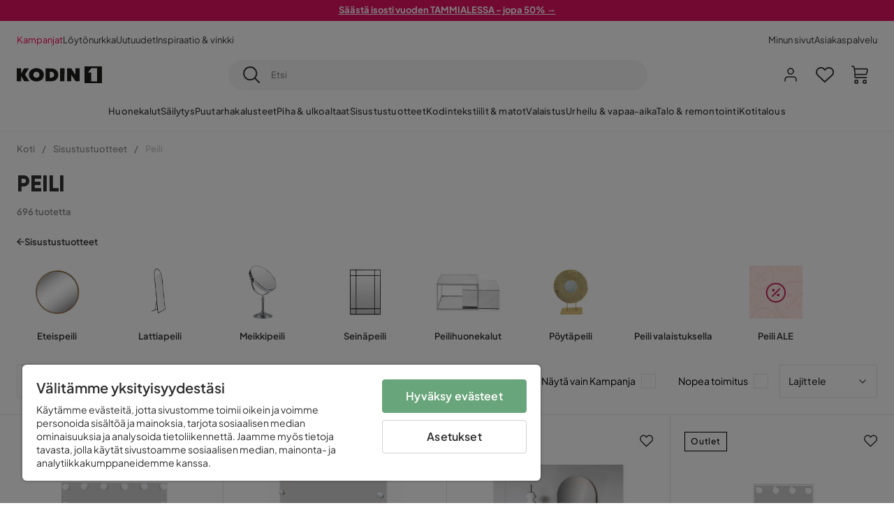

--- FILE ---
content_type: text/html; charset=utf-8
request_url: https://www.kodin1.com/sisustustuotteet/peilit
body_size: 42886
content:
<!DOCTYPE html><html lang="fi-FI"><head><meta name="viewport" content="width=device-width, initial-scale=1"/><script src="https://cdn.cookielaw.org/consent/6fe43969-5b94-4866-9d4b-f7dd8f91f440/otSDKStub.js" data-document-language="true" type="text/javascript" charSet="UTF-8" data-domain-script="6fe43969-5b94-4866-9d4b-f7dd8f91f440"></script><script type="text/javascript">function OptanonWrapper() {}</script><script defer="" src="https://t.adii.se/init.js"></script><link rel="stylesheet" href="/static/globals.9059f62abdc1bd55f749.css"/><script><!-- Google Tag Manager -->
(function(w,d,s,l,i){w[l]=w[l]||[];w[l].push({'gtm.start':
    new Date().getTime(),event:'gtm.js'});var f=d.getElementsByTagName(s)[0],
    j=d.createElement(s),dl=l!='dataLayer'?'&l='+l:'';j.async=true;
    var domain=w.location.hostname.split('.').slice(-2).join('.');
    j.src='https://gtm.'+domain+'/gtm.js?id='+i+dl;f.parentNode.insertBefore(j,f);
    })(window,document,'script','dataLayer','GTM-5RVV2N93');
<!-- End Google Tag Manager --></script><meta name="theme-color" content="#000"/><title>Peili netistä halvalla - Katso valikoima ja tilaa - Kodin1</title><meta data-excite="true" property="og:title" content="Peili netistä halvalla - Katso valikoima ja tilaa - Kodin1"/><meta data-excite="true" name="description" content="Peili Kodin1:ltä laajasta valikoimasta edulliseen hintaan. Luotettava toimitus ja 14 päivän palautusoikeus. Tilaa nyt peilit netistä"/><meta data-excite="true" property="og:description" content="Peili Kodin1:ltä laajasta valikoimasta edulliseen hintaan. Luotettava toimitus ja 14 päivän palautusoikeus. Tilaa nyt peilit netistä"/><link rel="canonical" href="https://www.kodin1.com/sisustustuotteet/peilit" data-excite="true"/><link rel="og:url" href="https://www.kodin1.com/sisustustuotteet/peilit" data-excite="true"/><link rel="manifest" href="/webappmanifest" crossorigin="use-credentials"/><script>window.NT_VARIANTS = "7t6Ld1u9QQDS7fW9If5wzf=1";window.NT_API_KEY = "1d259c26-33ee-4a44-951c-f77204d77cda";window.NT_ENV = "main";</script></head><body><script>document.addEventListener('load',function(e) {  if (e.target instanceof HTMLImageElement){ e.target.style.opacity = '1'}},{ capture: true });</script><noscript aria-hidden="true"><style>img {opacity: 1!important;}</style></noscript><div id="container"><style data-glitz="">.a{flex-direction:column;-webkit-box-orient:vertical;-webkit-box-direction:normal}.b{min-height:100vh}.c{display:-webkit-box;display:-moz-box;display:-ms-flexbox;display:-webkit-flex;display:flex}.d{margin-bottom:0}.e{margin-top:0}.f{margin-right:0}.g{margin-left:0}.h{padding-bottom:0}.i{padding-top:0}.j{padding-right:0}.k{padding-left:0}</style><div class="a b c d e f g h i j k"><style data-glitz="">.m{z-index:8}.n{padding-right:16px}.o{padding-left:16px}.p{background-color:#F5F5F5}.q{transform:translateY(-100%)}.r{line-height:30px}.s{height:30px}.t{top:-30px}.u{position:absolute}.l:focus{transform:translateY(40px)}</style><a href="#maincontent" class="l m n o p q r s t u">Missing translation for header.skipToContent</a><div style="display:contents"><style data-glitz="">.v{justify-content:space-between;-webkit-box-pack:justify}.w{align-items:center;-webkit-box-align:center}</style><div class="v w c"><style data-glitz="">.x{width:-webkit-fill-available}.z{color:#FFFFFF}.a0{background-color:#E61363}.a1{z-index:6}.a4{text-decoration:none}.y:hover{color:#FFFFFF}.a3:hover{text-decoration:none}.a2:visited{color:inherit}</style><a class="x y z a0 a1 a2 a3 a4" data-spa-link="true" href="/kampanjat"><style data-glitz="">.a5{padding-bottom:4px}.a6{padding-top:4px}.a7{text-align:center}.a8{color:inherit}.a9{min-height:30px}.aa{width:100%}@media (max-width: 1175px){.ae{padding-right:8px}.af{padding-left:8px}}@media (min-width: 1176px){.ab{padding-right:24px}.ac{padding-left:24px}.ag{max-width:1280px}.ah{margin-right:auto}.ai{margin-left:auto}}</style><div class="a5 a6 a7 a8 a9 aa n o ab ac ae af ag ah ai"><style data-glitz="">.aj{line-height:20px}.ak{font-size:13px}@media (max-width: 1175px){.al{margin-bottom:0}}</style><p style="text-align:center" class="aj ak d al"><span style="text-decoration:underline"><strong>Säästä isosti vuoden TAMMIALESSA - jopa 50%  →</strong></span></p></div></a></div></div><style data-glitz="">.am{background-color:#FFFFFF}</style><div class="am a1"><style data-glitz="">.an{padding-bottom:12px}.ao{padding-top:12px}.ap{height:52px}.aq{flex-direction:row;-webkit-box-orient:horizontal;-webkit-box-direction:normal}</style><nav class="an ao ap v aq c n o ab ac ae af aa ag ah ai"><style data-glitz="">.ar{gap:32px}.as{list-style:none}</style><ul class="ar w c as h i j k d e f g"><li><style data-glitz="">.av{color:#ff0060}.ax{font-weight:400}.at:visited{color:#ff0060}.au:hover{color:#ff0060}.aw:hover{text-decoration:underline}</style><a class="at au av aw ax ak a4" data-spa-link="true" href="/kampanjat">Kampanjat</a></li><li><style data-glitz="">.b0{color:#333333}.ay:visited{color:#333333}.az:hover{color:#333333}</style><a class="ay az b0 aw ax ak a4" data-spa-link="true" href="/kampanjat/l%C3%B6yt%C3%B6nurkka">Löytönurkka</a></li><li><a class="ay az b0 aw ax ak a4" data-spa-link="true" href="/uutuudet">Uutuudet</a></li><li><a class="ay az b0 aw ax ak a4" data-spa-link="true" href="/inspiraatio-vinkki">Inspiraatio &amp; vinkki</a></li></ul><ul class="ar w c as h i j k d e f g"><li><a class="ay az b0 aw ax ak a4" data-spa-link="true" href="/minun-sivut">Minun sivut</a></li><li><a target="_blank" class="ay az b0 aw ax ak a4" href="https://support.kodin1.com/">Asiakaspalvelu</a></li></ul></nav></div><style data-glitz="">.b1{top:-1px}.b2{position:-webkit-sticky;position:sticky}.b3{align-items:inherit;-webkit-box-align:inherit}</style><header class="am b1 aa a1 b2 b3 a"><style data-glitz="">.b4{grid-template-columns:auto 1fr auto;-ms-grid-columns:auto 1fr auto}.b5{display:-ms-grid;display:grid}</style><div class="w b4 b5 n o ab ac ae af aa ag ah ai"><style data-glitz="">.b6:hover{color:inherit}</style><a aria-label="Mene etusivulle" class="a2 b6 a3 a4 a8" data-spa-link="true" href="/"><style data-glitz="">.b7{height:auto}.b8{width:87px}.ba{display:block}@media (min-width: 1176px){.b9{width:122px}}</style><svg viewBox="0 0 191 39" class="b7 b8 b9 ba"><style></style><path fill="#1D1D1B" d="M191 39h-39V0h39v39zM180 4.6h-11.9c-.5 0-.9.2-1.2.6-2.1 2.7-4.3 5.4-6.5 8.1-.1.2-.2.3-.4.7h7.2v20.5H180V4.6zM140.9 34.4H132c-.3 0-.7-.3-.8-.6-1.5-2.3-2.9-4.6-4.3-6.9l-4.2-6.6c-.1-.1-.2-.2-.4-.5v14.7h-9.5v-.9-23.4-5c0-.6.2-.7.8-.7 2.5 0 5 .1 7.5 0 .6 0 1 .1 1.3.6 2.8 4.6 5.6 9.1 8.5 13.7.1.2.2.3.5.5V4.5h9.4v29.9zM44.2 4.1c5.2.1 9.8 1.7 13.2 5.9 3.1 3.8 4 8.2 3 13-1.4 6.7-6 10.3-12.5 11.6-4.1.9-8.2.4-12.1-1.4-5.3-2.5-8.6-7.9-8.6-13.7.1-8.9 7-14.9 15.5-15.4h1.5M44 26.6c4 0 6.9-2.9 6.9-6.9 0-4.2-2.8-7.2-6.8-7.2-4.2 0-7 2.9-7.1 7.1 0 4.1 2.8 7 7 7M64.7 34.4V4.6h3.4c3.7.1 7.5 0 11.2.3 7.4.7 13.4 5.4 13.7 14.5.1 3.7-.8 7.1-3.2 10-2.8 3.3-6.4 4.9-10.6 5-4.7.1-9.4 0-14.1.1-.1-.1-.2-.1-.4-.1m9.4-7.8c2.1 0 4.2-.1 6.1-1.1.8-.4 1.5-.9 2.1-1.6 2.8-3.2 1.5-8.9-2.4-10.6-1.9-.8-3.8-.9-5.8-.9v14.2z"></path><path fill="#1D1D1B" d="M28.4 34.5h-11c-.6 0-.9-.2-1.2-.7-2.1-3.7-4.2-7.4-6.3-11-.1-.1-.2-.3-.3-.5v12.1H0V4.6h9.6v12.7c.4-.7.6-1.3 1-1.9 1.9-3.5 3.7-7 5.6-10.4.1-.2.4-.4.6-.4h10.4c-.3.6-.6 1-.9 1.5l-7.5 12.3c-.3.5-.3.9 0 1.4 3 4.6 5.9 9.1 8.8 13.7.3.2.5.5.8 1M106.9 34.4h-9.8v-.8V5.4c0-.7.2-.9.9-.9h8.3c.6 0 .8.2.8.9 0 9.4-.1 18.9-.1 28.3-.1.2-.1.5-.1.7"></path><path fill="#FFF" d="M180 4.6v29.8h-12.7V14h-7.2c.2-.3.3-.5.4-.7 2.2-2.7 4.3-5.4 6.5-8.1.3-.4.6-.6 1.2-.6H180z"></path></svg></a><style data-glitz="">.bb{border-bottom-color:#F5F5F5}.bc{border-bottom-style:solid}.bd{border-bottom-width:0}@media (max-width: 1175px){.bi{min-height:-webkit-fit-content;min-height:-moz-fit-content;min-height:fit-content}.bj{border-bottom-color:#F5F5F5}.bk{border-bottom-style:solid}.bl{border-bottom-width:1px}.bm{padding-bottom:12px}.bn{padding-left:12px}.bo{padding-right:12px}}@media (min-width: 1176px){.be{justify-self:center;-ms-grid-column-align:center}.bf{margin-right:40px}.bg{margin-left:40px}.bh{max-width:600px}}</style><div class="bb bc bd aa be bf bg bh bi bj bk bl bm bn bo"><style data-glitz="">.bp{justify-self:center;-ms-grid-column-align:center}.bq{padding-right:12px}.br{padding-left:12px}.bs{position:relative}.bt{z-index:1}.bu{border-radius:50px}.bv{border-bottom-width:1px}.bw{border-top-style:solid}.bx{border-top-color:#F5F5F5}.by{border-top-width:1px}.bz{border-right-style:solid}.c0{border-right-color:#F5F5F5}.c1{border-right-width:1px}.c2{border-left-style:solid}.c3{border-left-color:#F5F5F5}.c4{border-left-width:1px}</style><form action="/search" class="p bp bq br bs aa bt c bu bc bb bv bw bx by bz c0 c1 c2 c3 c4 b0"><style data-glitz="">.c5{transition-duration:100ms}.c6{transition-timing-function:ease-in-out}.c7{transition-property:border-color;-webkit-transition-property:border-color;-moz-transition-property:border-color}.c8{height:41px}</style><div role="combobox" aria-haspopup="listbox" aria-owns="suggestions" aria-expanded="false" class="c5 c6 c7 aa c8 w v c"><style data-glitz="">.c9{padding-bottom:8px}.ca{padding-top:8px}.cb{padding-right:8px}.cc{padding-left:8px}.cf{border-radius:0}.cg{font-weight:500}.ch{justify-content:center;-webkit-box-pack:center}.ci{display:-webkit-inline-box;display:-moz-inline-box;display:-ms-inline-flexbox;display:-webkit-inline-flex;display:inline-flex}.cq{background-color:transparent}.cr{font-size:14px}.cs{transition-timing-function:ease-out}.ct{transition-duration:200ms}.cu{transition-property:color, background, opacity, border-color;-webkit-transition-property:color, background, opacity, border-color;-moz-transition-property:color, background, opacity, border-color}.cv{user-select:none;-webkit-user-select:none;-ms-user-select:none}.cw{border-bottom-style:none}.cx{border-top-style:none}.cy{border-right-style:none}.cz{border-left-style:none}.d0{font-variant:inherit}.d1{font-style:inherit}@media (hover: hover){.cj:hover{cursor:pointer}.ck:hover{border-bottom-color:transparentcc}.cl:hover{border-top-color:transparentcc}.cm:hover{border-right-color:transparentcc}.cn:hover{border-left-color:transparentcc}.co:hover{background-color:transparentcc}.cp:hover{color:inherit}}@media (max-width: 1175px){.cd{padding-right:4px}.ce{padding-left:4px}}</style><button type="submit" aria-label="Etsi" class="c9 ca cb cc cd ce cf cg w ch ci cj ck cl cm cn co cp a8 cq cr cs ct cu cv cw cx cy cz d0 d1"><style data-glitz="">.d2{font-size:16px}.d3{width:1.5em}.d4{height:1.5em}</style><svg xmlns="http://www.w3.org/2000/svg" fill="currentColor" viewBox="0.5 0 19.98 19.98" class="d2 d3 d4 ba"><path clip-rule="evenodd" d="M20.255 18.58l-4.808-4.809A8.431 8.431 0 008.929 0 8.428 8.428 0 00.5 8.429a8.428 8.428 0 008.429 8.428 8.384 8.384 0 005.338-1.906l4.809 4.804a.833.833 0 001.18-1.175zM8.93 15.18c-3.727 0-6.756-3.029-6.756-6.751A6.763 6.763 0 018.93 1.673c3.722 0 6.755 3.033 6.755 6.756 0 3.722-3.033 6.75-6.755 6.75z"></path></svg></button><style data-glitz="">.d5{margin-left:8px}.d6{background-color:inherit}.dc{text-overflow:ellipsis}.dd{overflow:hidden}.de{white-space:nowrap}.d7:focus{outline-style:none}.d8:focus{border-bottom-style:none}.d9:focus{border-top-style:none}.da:focus{border-right-style:none}.db:focus{border-left-style:none}</style><input role="searchbox" aria-label="Etsi" aria-autocomplete="list" aria-controls="suggestions" name="q" autoComplete="off" placeholder="Etsi" class="ak d5 h i j k d6 aa d7 d8 d9 da db cw cx cy cz dc dd de" value=""/></div></form></div><style data-glitz="">.df{justify-self:end;-ms-grid-column-align:end}</style><div class="df w c"><style data-glitz="">.dg{flex-shrink:0}</style><div class="dg an ao bq br a w ch c"><style data-glitz="">.dh{fill:#E9E9E9}.di{cursor:pointer}@media (hover: hover){.dm:hover{background-color:inherit}}@media (max-width: 1175px){.dj{padding-top:12px}.dk{padding-right:9px}.dl{padding-left:9px}}</style><a id="login-button" aria-label="Kirjaudu sisään" aria-expanded="false" title="Kirjaudu sisään" class="dh h i j k w c di bm dj dk dl dm cf cg ch cj ck cl cm cn cp a8 cq cr cs ct cu b6 a3 a4" data-spa-link="true" href="/login"><style data-glitz="">.dn{stroke-width:1.6px}.do{height:24px}.dp{width:24px}</style><svg xmlns="http://www.w3.org/2000/svg" viewBox="0 0 24 24" fill="none" stroke="currentColor" stroke-width="2" stroke-linecap="round" stroke-linejoin="round" class="dn do dp ba"><path d="M20 21v-2a4 4 0 00-4-4H8a4 4 0 00-4 4v2"></path><circle cx="12" cy="7" r="4"></circle></svg></a></div><div class="dg an ao bq br a w ch c"><style data-glitz="">.dq{overflow:visible}@media (max-width: 1175px){.dr{padding-right:10px}.ds{padding-left:10px}}</style><button aria-label="Suosikit 0" aria-expanded="false" type="button" class="dq bs bm dj dr ds h i j k w a c di dm cf cg ch cj ck cl cm cn cp a8 cq cr cs ct cu cv cw cx cy cz d0 d1"><div class="bs"><style data-glitz="">.dt{stroke-width:1.5px}.du{height:26px}.dv{width:26px}</style><svg xmlns="http://www.w3.org/2000/svg" fill="none" stroke="currentColor" viewBox="-0.8 -0.5 20.5 17" class="dt du dv ba"><path d="M17.3 1.3a5 5 0 00-7.2.6l-.6.7L9 2a5 5 0 00-4-2 5 5 0 00-3.5 1.5 4.9 4.9 0 000 7L9.3 16l8.3-7.5A4.9 4.9 0 0019 4.8a5 5 0 00-1.7-3.5z"></path></svg></div></button></div><div class="dg an ao bq br a w ch c"><button aria-label="Ostoskori Sinulla on 0 tuotetta ostoskorissasi" aria-expanded="false" type="button" class="h i j k w a c bm dj dr ds dm cf cg ch cj ck cl cm cn cp a8 cq cr cs ct cu cv cw cx cy cz d0 d1"><div class="bs"><svg xmlns="http://www.w3.org/2000/svg" viewBox="2 0.65 16.6 18.2" class="dn du dv ba"><path fill="currentColor" d="M18.26 3.86A1.57 1.57 0 0017 3.25H5.32l-.18-1.09A1.76 1.76 0 003.44.65H2v1.2h1.44a.54.54 0 01.56.49l.73 4.39a9 9 0 01.13 1.56v3.36a1.61 1.61 0 001.58 1.6h11.03v-1.2H6.4a.41.41 0 01-.39-.4V10.1h10.07a1.59 1.59 0 001.54-1.21l.93-3.64a1.61 1.61 0 00-.29-1.39zM17.39 5l-.93 3.6a.41.41 0 01-.38.3H6v-.61a11.5 11.5 0 00-.14-1.76l-.34-2.08H17a.36.36 0 01.3.15.41.41 0 01.09.4zM6.9 14.65a2.1 2.1 0 102.1 2.1 2.1 2.1 0 00-2.1-2.1zm0 3a.9.9 0 11.9-.9.9.9 0 01-.9.9zm8.34-3a2.1 2.1 0 102.1 2.1 2.1 2.1 0 00-2.1-2.1zm0 3a.9.9 0 11.9-.9.9.9 0 01-.9.9z"></path></svg></div></button></div></div></div><div class="bb bc bv"><style data-glitz="">.dw{height:55px}</style><nav class="ch aq c aa dw n o ab ac ae af ag ah ai"><style data-glitz="">.dx{gap:20px}</style><ul class="dx c as h i j k d e f g"><style data-glitz="">.dy{height:100%}</style><li class="dd ch w c dy"><style data-glitz="">.dz{font-family:Plus Jakarta Sans}.e1{letter-spacing:0.2px}.e0:hover{cursor:pointer}</style><a aria-haspopup="true" aria-expanded="false" aria-owns="HuonekalutMenu" aria-hidden="false" class="cg dz ak e0 a3 e1 bs w c dy cq a2 b6 a4 a8" data-spa-link="true" href="/huonekalut">Huonekalut</a></li><li class="dd ch w c dy"><a aria-haspopup="true" aria-expanded="false" aria-owns="SäilytysMenu" aria-hidden="false" class="cg dz ak e0 a3 e1 bs w c dy cq a2 b6 a4 a8" data-spa-link="true" href="/s%C3%A4ilytys">Säilytys</a></li><li class="dd ch w c dy"><a aria-haspopup="true" aria-expanded="false" aria-owns="PuutarhakalusteetMenu" aria-hidden="false" class="cg dz ak e0 a3 e1 bs w c dy cq a2 b6 a4 a8" data-spa-link="true" href="/puutarhakalusteet">Puutarhakalusteet</a></li><li class="dd ch w c dy"><a aria-haspopup="true" aria-expanded="false" aria-owns="Piha&amp;ulkoaltaatMenu" aria-hidden="false" class="cg dz ak e0 a3 e1 bs w c dy cq a2 b6 a4 a8" data-spa-link="true" href="/piha">Piha &amp; ulkoaltaat</a></li><li class="dd ch w c dy"><a aria-haspopup="true" aria-expanded="false" aria-owns="SisustustuotteetMenu" aria-hidden="false" class="cg dz ak e0 a3 e1 bs w c dy cq a2 b6 a4 a8" data-spa-link="true" href="/sisustustuotteet">Sisustustuotteet</a></li><li class="dd ch w c dy"><a aria-haspopup="true" aria-expanded="false" aria-owns="Kodintekstiilit&amp;matotMenu" aria-hidden="false" class="cg dz ak e0 a3 e1 bs w c dy cq a2 b6 a4 a8" data-spa-link="true" href="/kodintekstiilit">Kodintekstiilit &amp; matot</a></li><li class="dd ch w c dy"><a aria-haspopup="true" aria-expanded="false" aria-owns="ValaistusMenu" aria-hidden="false" class="cg dz ak e0 a3 e1 bs w c dy cq a2 b6 a4 a8" data-spa-link="true" href="/valaistus">Valaistus</a></li><li class="dd ch w c dy"><a aria-haspopup="true" aria-expanded="false" aria-owns="Urheilu&amp;vapaa-aikaMenu" aria-hidden="false" class="cg dz ak e0 a3 e1 bs w c dy cq a2 b6 a4 a8" data-spa-link="true" href="/urheilu-vapaa-aika">Urheilu &amp; vapaa-aika</a></li><li class="dd ch w c dy"><a aria-haspopup="true" aria-expanded="false" aria-owns="Talo&amp;remontointiMenu" aria-hidden="false" class="cg dz ak e0 a3 e1 bs w c dy cq a2 b6 a4 a8" data-spa-link="true" href="/talo-remontointi">Talo &amp; remontointi</a></li><li class="dd ch w c dy"><a aria-haspopup="true" aria-expanded="false" aria-owns="KotitalousMenu" aria-hidden="false" class="cg dz ak e0 a3 e1 bs w c dy cq a2 b6 a4 a8" data-spa-link="true" href="/kotitalous">Kotitalous</a></li></ul></nav></div></header><div tabindex="0"></div><div tabindex="-1"><style data-glitz="">.e2{display:none}.e3{width:440px}.e4{bottom:0}.e5{top:0}.e6{left:100%}.e7{will-change:transform}.e8{background-color:white}.e9{max-width:100%}.ea{position:fixed}</style><div class="e2 e3 e4 e5 e6 e7 e8 e9 a ea"><div class="bb bv bc w c"><style data-glitz="">.eb{flex-grow:1;-webkit-box-flex:1}.ec{padding-bottom:16px}.ed{padding-top:16px}</style><div class="eb w c ec ed n o"><h3 class="d cg d2">Ostoskori</h3></div><style data-glitz="">@media (hover: hover){.ee:hover{background-color:transparent}}</style><button aria-label="Sulje" autofocus="" type="button" class="ec ed n o d2 ee cf cg w ch ci cj ck cl cm cn cp a8 cq cs ct cu cv cw cx cy cz d0 d1"><svg xmlns="http://www.w3.org/2000/svg" fill="none" stroke="currentColor" stroke-linecap="square" stroke-miterlimit="10" stroke-width="2" viewBox="0 0 32 32" class="d3 d4 ba"><path d="M16 16l-8.66 8.66L16 16 7.34 7.34 16 16l8.66-8.66L16 16l8.66 8.66z"></path></svg></button></div><style data-glitz="">.ef{overflow-y:auto}@media (min-width: 1176px){.eg::-webkit-scrollbar-thumb{background-color:rgba(0, 0, 0, 0.2)}.eh::-webkit-scrollbar-track{background-color:#F5F5F5}.ei::-webkit-scrollbar{width:4px}}</style><div class="ef eb eg eh ei"><style data-glitz="">.ej{margin-bottom:40px}.ek{margin-top:40px}</style><h3 class="cg ej ek a7">Ostoskori on tyhjä</h3></div><style data-glitz="">@media (min-width: 1176px){.el{padding-top:20px}.em{padding-bottom:16px}.en{padding-right:16px}.eo{padding-left:16px}}</style><footer class="p ed an bq br dg el em en eo"><style data-glitz="">.fa{color:#8C8C8C}.fb{padding-right:20px}.fc{padding-left:20px}.ep[disabled]:hover{opacity:0.4}.eq[disabled]:hover{border-bottom-color:#23AA83}.er[disabled]:hover{border-top-color:#23AA83}.es[disabled]:hover{border-right-color:#23AA83}.et[disabled]:hover{border-left-color:#23AA83}.eu[disabled]:hover{background-color:#23AA83}.ev[disabled]:hover{color:#FFFFFF}.ew[disabled]{opacity:0.4}.ex[disabled]{border-bottom-color:#23AA83}.ey[disabled]{border-top-color:#23AA83}.ez[disabled]{border-right-color:#23AA83}.f0[disabled]{border-left-color:#23AA83}.f1[disabled]{background-color:#23AA83}.f2[disabled]{color:#FFFFFF}@media (hover: hover){.f3:hover{cursor:default}.f4:hover{border-bottom-color:#F5F5F5cc}.f5:hover{border-top-color:#F5F5F5cc}.f6:hover{border-right-color:#F5F5F5cc}.f7:hover{border-left-color:#F5F5F5cc}.f8:hover{background-color:#F5F5F5}.f9:hover{color:#8C8C8C}}</style><a aria-disabled="true" data-test-id="to-checkout-button" class="aa ep eq er es et eu ev ew ex ey ez f0 f1 f2 cf cg w ch ci f3 f4 f5 f6 f7 f8 f9 fa p d2 an ao fb fc cs ct cu b6 a3 a4" data-spa-link="true" href="/checkout">Kassalle</a></footer></div></div><div tabindex="0"></div><style data-glitz="">@media (max-width: 1175px){.fd{margin-top:55px}}</style><main id="maincontent" class="fd a e9 c eb dy"><style data-glitz="">.fe{margin-bottom:20px}@media (min-width: 1176px){.ff{margin-bottom:32px}}</style><div class="fe ff"><style data-glitz="">.fg{overflow-y:hidden}.fh{overflow-x:auto}@media (max-width: 1175px){.fi{line-height:normal}}</style><div class="n o ab ac ae af fg fh de an ao fi aa ag ah ai"><style data-glitz="">@media (max-width: 1175px){.fj{text-align:left}}</style><nav class="do fj"><style data-glitz="">.fo{word-break:break-all}.fk:last-child:after{content:normal}.fl:after{margin-right:10px}.fm:after{margin-left:10px}.fn:after{content:"/"}@media (max-width: 1175px){.fp:last-child{margin-right:16px}.fq:first-child{margin-left:16px}}</style><span class="fk fl fm fn fo fa ak fp fq"><style data-glitz="">.fr:visited:hover{color:#333333}.fs:visited{color:#8C8C8C}</style><a class="fr fs az fa de a3 a4" data-spa-link="true" href="/">Koti</a></span><span class="fk fl fm fn fo fa ak fp fq"><a class="fr fs az fa de a3 a4" data-spa-link="true" href="/sisustustuotteet">Sisustustuotteet</a></span><span class="fk fl fm fn fo fa ak fp fq"><style data-glitz="">.ft{opacity:0.5}</style><span class="ft fa ak de">Peili</span></span></nav></div><div data-scroll-id="product-listing" class="a c"><style data-glitz="">@media (min-width: 1176px){.fu{margin-right:0}.fv{margin-left:0}.fw{max-width:unset}}</style><div class="fu fv fw aa"><style data-glitz="">.fx{margin-bottom:32px}@media (max-width: 1175px){.fy{padding-right:40px}.fz{padding-left:40px}}@media (min-width: 1176px){.g0{margin-bottom:24px}}</style><div class="fx bs fy fz g0 aa ag ah ai n o ab ac"><style data-glitz="">.g1{text-transform:uppercase}.g2{font-family:Gilroy}.g3{font-size:32px}@media (max-width: 1175px){.g4{padding-bottom:4px}.g5{text-align:center}.g6{font-size:24px}}</style><h1 class="g1 d an ca g2 g3 g4 dj g5 g6">Peili</h1><style data-glitz="">.g7{font-weight:600}</style><div class="fa g7 ak g5">696 tuotetta</div></div></div><div class="aa ag ah ai"><div class="a c bs ab ac"><style data-glitz="">.g8{padding-bottom:24px}.g9{column-gap:8px}</style><a class="g8 g7 ak g9 w c a2 b6 a3 a4 a8" data-spa-link="true" href="/sisustustuotteet"><style data-glitz="">.ga{font-size:10px}.gc{transform:rotate(180deg)}@media (min-width: 1176px){.gb{font-size:7px}}</style><svg viewBox="0 0 10 10" fill="none" xmlns="http://www.w3.org/2000/svg" class="ga gb gc d3 d4 ba"><g fill="currentColor"><path d="M4.883 9.666l4.45-4.667-.89-.932-4.45 4.666.89.933z"></path><path d="M9.334 5L4.884.334l-.89.934 4.45 4.666.89-.934z"></path><path d="M8.181 5.547H0v-1.32H8.18v1.32z"></path></g></svg>Sisustustuotteet</a><style data-glitz="">.gd{align-self:flex-start}</style><div class="fe gd ff bs e9"><div class="dd e9"><style data-glitz="">.ge{row-gap:32px}.gf{column-gap:32px}.gg{grid-auto-flow:column}</style><ul class="f g ge gf gg b5 as h i j k d e"><style data-glitz="">.gh{width:100px}@media (min-width: 1176px){.gi{width:115px}}</style><a class="bs gh gi a2 b6 a3 a4 a8" data-spa-link="true" href="/sisustustuotteet/peilit/eteispeili"><style data-glitz="">.gj{object-fit:contain}.gk{height:66px}.gn{transition-timing-function:ease-in}.go{transition-property:opacity;-webkit-transition-property:opacity;-moz-transition-property:opacity}.gp{opacity:0}@media (min-width: 1176px){.gl{height:76px}.gm{width:100%}}</style><img loading="lazy" alt="Eteispeili" title="Eteispeili" height="512" width="768" srcSet="/assets/contentful/faov0eykzznw/5oKA0DNefcuGFZCTWoP7fS/27e4b727de2c1df32954a0a166bb4c94/image-4173231.jpeg?preset=thumb 180w,/assets/contentful/faov0eykzznw/5oKA0DNefcuGFZCTWoP7fS/27e4b727de2c1df32954a0a166bb4c94/image-4173231.jpeg?preset=thumb&amp;dpr=1.5 270w,/assets/contentful/faov0eykzznw/5oKA0DNefcuGFZCTWoP7fS/27e4b727de2c1df32954a0a166bb4c94/image-4173231.jpeg?preset=thumb&amp;dpr=2 360w" src="/assets/contentful/faov0eykzznw/5oKA0DNefcuGFZCTWoP7fS/27e4b727de2c1df32954a0a166bb4c94/image-4173231.jpeg?preset=thumb&amp;dpr=2" class="gj gk aa gl gm gn ct go gp e9"/><style data-glitz="">.gq{line-height:18px}.gr{margin-top:16px}</style><div class="gq gr a7 g7 ak">Eteispeili</div></a><a class="bs gh gi a2 b6 a3 a4 a8" data-spa-link="true" href="/sisustustuotteet/peilit/lattiapeili"><img loading="lazy" alt="Lattiapeili" title="Lattiapeili" height="512" width="768" srcSet="/assets/contentful/faov0eykzznw/I6b6aQ4T6nX5yJW24Nw8a/c78d5aa1db2b06323ea8a172b7b36ad0/image-4173229.jpeg?preset=thumb 180w,/assets/contentful/faov0eykzznw/I6b6aQ4T6nX5yJW24Nw8a/c78d5aa1db2b06323ea8a172b7b36ad0/image-4173229.jpeg?preset=thumb&amp;dpr=1.5 270w,/assets/contentful/faov0eykzznw/I6b6aQ4T6nX5yJW24Nw8a/c78d5aa1db2b06323ea8a172b7b36ad0/image-4173229.jpeg?preset=thumb&amp;dpr=2 360w" src="/assets/contentful/faov0eykzznw/I6b6aQ4T6nX5yJW24Nw8a/c78d5aa1db2b06323ea8a172b7b36ad0/image-4173229.jpeg?preset=thumb&amp;dpr=2" class="gj gk aa gl gm gn ct go gp e9"/><div class="gq gr a7 g7 ak">Lattiapeili</div></a><a class="bs gh gi a2 b6 a3 a4 a8" data-spa-link="true" href="/sisustustuotteet/peilit/meikkipeili"><img loading="lazy" alt="Meikkipeili
" title="Meikkipeili
" height="512" width="768" srcSet="/assets/contentful/faov0eykzznw/4pb98lb1PThqxshwi2Tv4M/ab5c99d2eba04d0221ec70a26daa13b6/image-2552229.jpg?preset=thumb 180w,/assets/contentful/faov0eykzznw/4pb98lb1PThqxshwi2Tv4M/ab5c99d2eba04d0221ec70a26daa13b6/image-2552229.jpg?preset=thumb&amp;dpr=1.5 270w,/assets/contentful/faov0eykzznw/4pb98lb1PThqxshwi2Tv4M/ab5c99d2eba04d0221ec70a26daa13b6/image-2552229.jpg?preset=thumb&amp;dpr=2 360w" src="/assets/contentful/faov0eykzznw/4pb98lb1PThqxshwi2Tv4M/ab5c99d2eba04d0221ec70a26daa13b6/image-2552229.jpg?preset=thumb&amp;dpr=2" class="gj gk aa gl gm gn ct go gp e9"/><div class="gq gr a7 g7 ak">Meikkipeili
</div></a><a class="bs gh gi a2 b6 a3 a4 a8" data-spa-link="true" href="/sisustustuotteet/peilit/sein%C3%A4peili"><img loading="lazy" alt="Seinäpeili" title="Seinäpeili" height="512" width="768" srcSet="/assets/contentful/faov0eykzznw/3SBnKYjRGK0DBaRoJGDgMB/afa24ad27fa94d4bb3e8d05e1b2e4b39/image-4173230.jpeg?preset=thumb 180w,/assets/contentful/faov0eykzznw/3SBnKYjRGK0DBaRoJGDgMB/afa24ad27fa94d4bb3e8d05e1b2e4b39/image-4173230.jpeg?preset=thumb&amp;dpr=1.5 270w,/assets/contentful/faov0eykzznw/3SBnKYjRGK0DBaRoJGDgMB/afa24ad27fa94d4bb3e8d05e1b2e4b39/image-4173230.jpeg?preset=thumb&amp;dpr=2 360w" src="/assets/contentful/faov0eykzznw/3SBnKYjRGK0DBaRoJGDgMB/afa24ad27fa94d4bb3e8d05e1b2e4b39/image-4173230.jpeg?preset=thumb&amp;dpr=2" class="gj gk aa gl gm gn ct go gp e9"/><div class="gq gr a7 g7 ak">Seinäpeili</div></a><a class="bs gh gi a2 b6 a3 a4 a8" data-spa-link="true" href="/sisustustuotteet/peilit/peilihuonekalut"><img loading="lazy" alt="Peilihuonekalut" title="Peilihuonekalut" height="512" width="768" srcSet="/assets/contentful/faov0eykzznw/77ycy5erVlfOcu1EkX7jLU/6df7e11c59d1e948cbf58716667c11d4/image-4928118.jpeg?preset=thumb 180w,/assets/contentful/faov0eykzznw/77ycy5erVlfOcu1EkX7jLU/6df7e11c59d1e948cbf58716667c11d4/image-4928118.jpeg?preset=thumb&amp;dpr=1.5 270w,/assets/contentful/faov0eykzznw/77ycy5erVlfOcu1EkX7jLU/6df7e11c59d1e948cbf58716667c11d4/image-4928118.jpeg?preset=thumb&amp;dpr=2 360w" src="/assets/contentful/faov0eykzznw/77ycy5erVlfOcu1EkX7jLU/6df7e11c59d1e948cbf58716667c11d4/image-4928118.jpeg?preset=thumb&amp;dpr=2" class="gj gk aa gl gm gn ct go gp e9"/><div class="gq gr a7 g7 ak">Peilihuonekalut</div></a><a class="bs gh gi a2 b6 a3 a4 a8" data-spa-link="true" href="/sisustustuotteet/peilit/p%C3%B6yt%C3%A4peili"><img loading="lazy" alt="Pöytäpeili" title="Pöytäpeili" height="512" width="768" srcSet="/assets/contentful/faov0eykzznw/22c0yOyyHDj8DIqPPCWzJv/c07bc6f3f42ff6703535d6826949dbce/image-4964696.jpeg?preset=thumb 180w,/assets/contentful/faov0eykzznw/22c0yOyyHDj8DIqPPCWzJv/c07bc6f3f42ff6703535d6826949dbce/image-4964696.jpeg?preset=thumb&amp;dpr=1.5 270w,/assets/contentful/faov0eykzznw/22c0yOyyHDj8DIqPPCWzJv/c07bc6f3f42ff6703535d6826949dbce/image-4964696.jpeg?preset=thumb&amp;dpr=2 360w" src="/assets/contentful/faov0eykzznw/22c0yOyyHDj8DIqPPCWzJv/c07bc6f3f42ff6703535d6826949dbce/image-4964696.jpeg?preset=thumb&amp;dpr=2" class="gj gk aa gl gm gn ct go gp e9"/><div class="gq gr a7 g7 ak">Pöytäpeili</div></a><a class="bs gh gi a2 b6 a3 a4 a8" data-spa-link="true" href="/sisustustuotteet/peilit/peili-valaistuksella"><div class="gk aa gl gm"></div><div class="gq gr a7 g7 ak">Peili valaistuksella</div></a><style data-glitz="">.gs{background-color:transparent;background-color:initial}.gt{font-weight:inherit}</style><button class="bs gh gi gs a8 cv h i j k cw cx cy cz gt d0 d1"><img loading="lazy" alt="" height="220" width="220" srcSet="/assets/contentful/faov0eykzznw/6ucvyZimHIswjmSPzOdNvj/202d155f6e21ddde7136ff438027fa60/image-3323319__1_.jpg?preset=thumb 180w,/assets/contentful/faov0eykzznw/6ucvyZimHIswjmSPzOdNvj/202d155f6e21ddde7136ff438027fa60/image-3323319__1_.jpg?preset=thumb&amp;dpr=1.5 270w,/assets/contentful/faov0eykzznw/6ucvyZimHIswjmSPzOdNvj/202d155f6e21ddde7136ff438027fa60/image-3323319__1_.jpg?preset=thumb&amp;dpr=2 360w" src="/assets/contentful/faov0eykzznw/6ucvyZimHIswjmSPzOdNvj/202d155f6e21ddde7136ff438027fa60/image-3323319__1_.jpg?preset=thumb&amp;dpr=2" class="gj gk aa gl gm gn ct go gp e9"/><div class="gq gr a7 g7 ak">Peili ALE</div></button></ul></div></div></div></div><style data-glitz="">.gu{margin-bottom:70px}</style><div class="gu aa ag ah ai"><style data-glitz="">.gv{margin-bottom:24px}</style><div class="gv c n o ab ac ae af"><div class="cb g9 c"><style data-glitz="">.h3{border-bottom-color:#E7E7E7}.h4{border-top-color:#E7E7E7}.h5{border-right-color:#E7E7E7}.h6{border-left-color:#E7E7E7}@media (hover: hover){.gx:hover{border-bottom-color:#E7E7E7}.gy:hover{border-top-color:#E7E7E7}.gz:hover{border-right-color:#E7E7E7}.h0:hover{border-left-color:#E7E7E7}.h1:hover{background-color:#FFFFFFcc}.h2:hover{color:#333333}}@media (max-width: 1175px){.gw{font-size:13px}}</style><button data-facet="colors" aria-haspopup="dialog" aria-expanded="false" aria-controls="productfilter-flyout" type="button" class="cf cg w c gw ch cj gx gy gz h0 h1 h2 bc h3 bv bw h4 by bz h5 c1 c2 h6 c4 b0 am cr an ao n o cs ct cu cv d0 d1">Väri<style data-glitz="">.h7{margin-right:-5px}.h8{margin-left:10px}</style><svg width="1.5em" height="1.5em" viewBox="0 0 24 24" fill="none" stroke="currentColor" stroke-linecap="square" stroke-miterlimit="10" stroke-width="2" class="h7 h8 ga"><path d="M18 9.75l-6 6-6-6"></path></svg></button><button data-facet="dimensions" aria-haspopup="dialog" aria-expanded="false" aria-controls="productfilter-flyout" type="button" class="cf cg w c gw ch cj gx gy gz h0 h1 h2 bc h3 bv bw h4 by bz h5 c1 c2 h6 c4 b0 am cr an ao n o cs ct cu cv d0 d1">Koko<svg width="1.5em" height="1.5em" viewBox="0 0 24 24" fill="none" stroke="currentColor" stroke-linecap="square" stroke-miterlimit="10" stroke-width="2" class="h7 h8 ga"><path d="M18 9.75l-6 6-6-6"></path></svg></button><button data-facet="price" aria-haspopup="dialog" aria-expanded="false" aria-controls="productfilter-flyout" type="button" class="cf cg w c gw ch cj gx gy gz h0 h1 h2 bc h3 bv bw h4 by bz h5 c1 c2 h6 c4 b0 am cr an ao n o cs ct cu cv d0 d1">Hinta<svg width="1.5em" height="1.5em" viewBox="0 0 24 24" fill="none" stroke="currentColor" stroke-linecap="square" stroke-miterlimit="10" stroke-width="2" class="h7 h8 ga"><path d="M18 9.75l-6 6-6-6"></path></svg></button><button data-facet="material" aria-haspopup="dialog" aria-expanded="false" aria-controls="productfilter-flyout" type="button" class="cf cg w c gw ch cj gx gy gz h0 h1 h2 bc h3 bv bw h4 by bz h5 c1 c2 h6 c4 b0 am cr an ao n o cs ct cu cv d0 d1">Materiaali<svg width="1.5em" height="1.5em" viewBox="0 0 24 24" fill="none" stroke="currentColor" stroke-linecap="square" stroke-miterlimit="10" stroke-width="2" class="h7 h8 ga"><path d="M18 9.75l-6 6-6-6"></path></svg></button><button data-facet="shape" aria-haspopup="dialog" aria-expanded="false" aria-controls="productfilter-flyout" type="button" class="cf cg w c gw ch cj gx gy gz h0 h1 h2 bc h3 bv bw h4 by bz h5 c1 c2 h6 c4 b0 am cr an ao n o cs ct cu cv d0 d1">Muoto<svg width="1.5em" height="1.5em" viewBox="0 0 24 24" fill="none" stroke="currentColor" stroke-linecap="square" stroke-miterlimit="10" stroke-width="2" class="h7 h8 ga"><path d="M18 9.75l-6 6-6-6"></path></svg></button></div><button aria-haspopup="dialog" aria-expanded="false" aria-controls="productfilter-flyout" type="button" class="cf cg w c gw ch cj gx gy gz h0 h1 h2 bc h3 bv bw h4 by bz h5 c1 c2 h6 c4 b0 am cr an ao n o cs ct cu cv d0 d1"><style data-glitz="">.h9{height:10px}.ha{width:13px}.hb{margin-right:8px}</style><svg viewBox="0 0 13 10" fill="none" xmlns="http://www.w3.org/2000/svg" class="dg h9 ha hb ba"><path fill-rule="evenodd" clip-rule="evenodd" d="M1 0h11a1 1 0 110 2H1a1 1 0 010-2zm1 4h9a1 1 0 110 2H2a1 1 0 010-2zm3 4h3a1 1 0 010 2H5a1 1 0 010-2z" fill="currentColor"></path></svg>Lisävalinnat</button><style data-glitz="">.hc{gap:8px}.hd{justify-content:flex-end;-webkit-box-pack:end}@media (max-width: 1175px){.he{margin-bottom:16px}.hf{margin-right:16px}.hg{margin-left:16px}.hh{grid-template-columns:repeat(auto-fit, minmax(170px, 1fr));-ms-grid-columns:repeat(auto-fit, minmax(170px, 1fr))}.hi{display:-ms-grid;display:grid}}</style><div class="hc eb hd c he hf hg hh hi"><style data-glitz="">.hj{color:#000000}@media (max-width: 1175px){.hk{height:46px}}</style><label class="hj am cr n o ax cf ch c gw hk dc dd de"><style data-glitz="">.hl{width:0}.hm{height:0}</style><input type="checkbox" class="gp hl hm"/><style data-glitz="">.hn{width:inherit}.ho{vertical-align:middle}</style><div class="bs di hn ho w ci"><span class="hb w hn c">Näytä vain Kampanja</span><style data-glitz="">.hp{border-bottom-color:#E9E9E9}.hq{border-top-color:#E9E9E9}.hr{border-right-color:#E9E9E9}.hs{border-left-color:#E9E9E9}.ht{background-position:center}.hu{background-image:none}.hv{color:transparent}.hw{flex-grow:0;-webkit-box-flex:0}.hx{stroke-width:2.8px}.hy{height:21px}.hz{width:21px}.i0{padding-bottom:1px}.i1{padding-top:1px}.i2{padding-right:1px}.i3{padding-left:1px}</style><svg width="1.5em" height="1.5em" viewBox="0 0 24 24" fill="none" stroke="currentColor" stroke-width="1.5" stroke-linecap="round" stroke-linejoin="round" class="bv hp by hq c1 hr c4 hs ht hu am hv hw dg hx hy hz bc bw bz c2 i0 i1 i2 i3 cf"><polyline points="20 6 9 17 4 12"></polyline></svg></div></label><label class="hj cr n o ax cf ch c gw hk dc dd de"><input type="checkbox" class="gp hl hm"/><div class="bs di hn ho w ci"><span class="hb w hn c">Nopea toimitus</span><svg width="1.5em" height="1.5em" viewBox="0 0 24 24" fill="none" stroke="currentColor" stroke-width="1.5" stroke-linecap="round" stroke-linejoin="round" class="bv hp by hq c1 hr c4 hs ht hu am hv hw dg hx hy hz bc bw bz c2 i0 i1 i2 i3 cf"><polyline points="20 6 9 17 4 12"></polyline></svg></div></label><div class="cg cr ch c"><style data-glitz="">.i4{font-size:inherit}</style><div class="eb dy i4 a c"><input type="hidden" readonly="" value=""/><div id="select-label"><style data-glitz="">.i5{clip-path:inset(50%);-webkit-clip-path:inset(50%)}.i6{clip:rect(0 0 0 0)}.i7{border-top-width:0}.i8{border-right-width:0}.i9{border-left-width:0}.ia{margin-bottom:-1px}.ib{margin-top:-1px}.ic{margin-right:-1px}.id{margin-left:-1px}.ie{height:1px}.if{width:1px}</style><span class="de i5 i6 dd h i j k bd cw i7 cx i8 cy i9 cz ia ib ic id ie if u">Lajittele</span></div><style data-glitz="">.ig:focus-visible:focus-within{outline-color:black}.ih:focus-visible{outline-offset:4px}.ii:focus-visible{outline-style:solid}.ij:focus-visible{outline-width:2px}@media (max-width: 1175px){.ik{justify-content:center;-webkit-box-pack:center}}</style><div tabindex="0" role="combobox" aria-haspopup="listbox" aria-expanded="false" aria-controls="select-listbox" aria-labelledby="select-label" aria-activedescendant="option-undefined" class="ig ih ii ij cg cf ik gw bc h3 bv bw h4 by bz h5 c1 c2 h6 c4 cr an ao bq br dy di w v c"><span>Lajittele</span><style data-glitz="">.il{transform:scaleY(1)}.im{transition-property:transform;-webkit-transition-property:transform;-moz-transition-property:transform}.in{font-size:11px}</style><svg width="1.5em" height="1.5em" viewBox="0 0 24 24" fill="none" stroke="currentColor" stroke-linecap="square" stroke-miterlimit="10" stroke-width="2" class="il cs ct im dn dg d5 in"><path d="M18 9.75l-6 6-6-6"></path></svg></div><style data-glitz="">.io{min-width:140px}.ip{z-index:7}</style><div class="io ip bs"></div><style data-glitz="">.iq{pointer-events:none}.ir{visibility:hidden}</style><div class="cr an ao n o de iq ir u"><div class="hc w c">Suosituimmat</div><div class="hc w c">Alin hinta</div><div class="hc w c">Korkein hinta</div><div class="hc w c">Uusi</div><div class="hc w c">Korkein alennus</div></div></div></div></div></div><!--$--><!--/$--><style data-glitz="">.is{grid-template-columns:repeat(2, minmax(0, 1fr));-ms-grid-columns:repeat(2, minmax(0, 1fr))}@media (min-width: 769px){.it{grid-template-columns:repeat(3, minmax(0, 1fr));-ms-grid-columns:repeat(3, minmax(0, 1fr))}}@media (min-width: 1176px){.iu{grid-template-columns:repeat(4, minmax(0, 1fr));-ms-grid-columns:repeat(4, minmax(0, 1fr))}}</style><ul class="h4 bw by is b5 it iu as h i j k d e f g"><style data-glitz="">@media (min-width: 1176px){.iv{padding-bottom:24px}.iw{padding-top:24px}.ix{padding-right:20px}.iy{padding-left:20px}}</style><li class="h5 bz c1 h3 bc bv ec ed cb cc iv iw ix iy bs"><div role="article" class="aa dy a c bs"><a aria-labelledby="title-SYN0008866 desc-SYN0008866" aria-describedby="rating-SYN0008866 price-SYN0008866" class="a7 w b5 a2 b6 a3 a4 a8" data-spa-link="true" href="/talo-remontointi/keitti%C3%B6-kylpy/kylpyhuone/kylpyhuonetarvikkeet/glow-meikkipeili-jalustalla-50-cm-led-valollahollywood-peili-valkoinen-p3060021"><div class="aa eb"><style data-glitz="">.iz{padding-top:100%}</style><div class="iz dd bs"><style data-glitz="">.j0{left:0}</style><img loading="lazy" alt="Glow Meikkipeili jalustalla 50 cm LED-valolla/Hollywood-peili, Valkoinen" height="2000" width="3000" srcSet="/assets/blobs/talo-remontointi-keitti%C3%B6-kylpy-kylpyhuone-glow-meikkipeili-jalustalla-50-cm-led-valollahollywood/SYN0008866(7)-55492e0a8c.jpeg?preset=tiny 360w,/assets/blobs/talo-remontointi-keitti%C3%B6-kylpy-kylpyhuone-glow-meikkipeili-jalustalla-50-cm-led-valollahollywood/SYN0008866(7)-55492e0a8c.jpeg?preset=tiny&amp;dpr=1.5 540w,/assets/blobs/talo-remontointi-keitti%C3%B6-kylpy-kylpyhuone-glow-meikkipeili-jalustalla-50-cm-led-valollahollywood/SYN0008866(7)-55492e0a8c.jpeg?preset=tiny&amp;dpr=2 720w" src="/assets/blobs/talo-remontointi-keitti%C3%B6-kylpy-kylpyhuone-glow-meikkipeili-jalustalla-50-cm-led-valollahollywood/SYN0008866(7)-55492e0a8c.jpeg?preset=tiny&amp;dpr=2" sizes="40vw" class="gj dy aa j0 e5 u gn ct go gp e9"/></div></div><style data-glitz="">.j1{text-align:left}</style><div class="j1 c9"><style data-glitz="">.j2{margin-bottom:8px}.j3{display:-webkit-box}.j4{-webkit-box-orient:vertical}.j5{min-height:2lh}.j6{-webkit-line-clamp:2}@media (min-width: 1176px){.j7{font-size:16px}}</style><h2 id="title-SYN0008866" class="j2 aw j3 j4 j5 j6 dc dd cg cr j7">Glow Meikkipeili jalustalla 50 cm LED-valolla/Hollywood-peili</h2><style data-glitz="">@media (min-width: 1176px){.j8{font-size:14px}}</style><div id="desc-SYN0008866" class="j2 fa fo ak j8">Valkoinen</div><style data-glitz="">.j9{column-gap:1px}</style><div id="rating-SYN0008866" role="img" aria-label="Missing translation for product.ratingsStarsText" class="j2 j9 w c"><style data-glitz="">.jb{height:12px}.jc{width:12px}.jl{clip-path:polygon(50% 73%, 20% 90%, 28% 58%, 2.5% 35%, 37% 32%, 50% 0%, 63% 32%, 97% 35%, 72% 60%, 78% 90%);-webkit-clip-path:polygon(50% 73%, 20% 90%, 28% 58%, 2.5% 35%, 37% 32%, 50% 0%, 63% 32%, 97% 35%, 72% 60%, 78% 90%)}.jm{background-color:#E7E7E7}.ja:before{width:100%}.jf:before{background-color:#E38F22}.jg:before{height:100%}.jh:before{top:0}.ji:before{left:0}.jj:before{position:absolute}.jk:before{content:""}@media (max-width: 1175px){.jd{height:12px}.je{width:12px}}</style><span aria-hidden="true" class="ja jb jc jd je jf jg jh ji jj jk jl jm bs"></span><span aria-hidden="true" class="ja jb jc jd je jf jg jh ji jj jk jl jm bs"></span><span aria-hidden="true" class="ja jb jc jd je jf jg jh ji jj jk jl jm bs"></span><span aria-hidden="true" class="ja jb jc jd je jf jg jh ji jj jk jl jm bs"></span><style data-glitz="">.jn:before{width:50%}</style><span aria-hidden="true" class="jn jb jc jd je jf jg jh ji jj jk jl jm bs"></span><style data-glitz="">.jo{line-height:1}.jp{margin-left:6px}</style><span aria-hidden="true" class="a8 jo cr jp gw">(<!-- -->124<!-- -->)</span></div><style data-glitz="">.jq{align-items:flex-start;-webkit-box-align:start}</style><div class="jq a c"><style data-glitz="">.jr{padding-bottom:3px}.js{padding-top:3px}.jt{padding-right:6px}.ju{padding-left:6px}.jv{font-size:12px}.jw{color:white}.jx{background-color:black}.jy{column-gap:4px}</style><div class="jr js jt ju g1 gq jv g7 jw jx jy c">Lyömätön hinta</div><style data-glitz="">.jz{line-height:1.2}.k0{font-size:24px}.k1{column-gap:0.3em}.k2{flex-wrap:wrap;-webkit-box-lines:multiple}.k3{align-items:flex-end;-webkit-box-align:end}</style><div class="jz k0 k1 k2 k3 c"><style data-glitz="">.k4{clip-path:inset(100%);-webkit-clip-path:inset(100%)}</style><span class="dd i6 k4 bd i7 i8 i9 h i j k ia ib ic id ie if u"> Hinta</span><style data-glitz="">.k5{background-color:#f9c60f}.k6{align-items:baseline;-webkit-box-align:baseline}.k7{padding-bottom:2px}.k8{padding-top:2px}.k9{padding-right:7px}.ka{padding-left:7px}.kb{font-weight:800}</style><span class="k5 de k6 ci k7 k8 k9 ka kb"><div class="c">59<style data-glitz="">.kc{padding-top:0.4em}.kd{padding-left:0.2em}.ke{font-size:max(0.5em, 8px)}</style><div class="jo kc kd ke">99</div></div></span><span class="dd i6 k4 bd i7 i8 i9 h i j k ia ib ic id ie if u">Alkuperäinen Hinta</span><span class="ak ax fa">Norm. hinta <div class="c">119<div class="jo kc kd ke">99</div></div></span></div><style data-glitz="">.kf{margin-top:12px}</style><div class="ak kf ax fa">Aiempi alin hinta 59,99</div></div></div></a><style data-glitz="">.kg{right:-8px}.kh{top:-9px}.ki{border-radius:50%}</style><button aria-label="Lisää suosikkeihin" aria-pressed="false" type="button" class="ak b0 kg kh u ki bd i7 i8 i9 ci cg w ch cj ck cl cm cn co cp cq an ao bq br cs ct cu cv cw cx cy cz d0 d1"><style data-glitz="">.kj{justify-content:inherit;-webkit-box-pack:inherit}.kk{flex-direction:inherit;-webkit-box-orient:horizontal;-webkit-box-direction:normal}.kl{display:inherit}</style><div class="hn kj b3 kk kl"><svg xmlns="http://www.w3.org/2000/svg" fill="none" stroke="currentColor" viewBox="-0.8 -0.5 20.5 17" aria-hidden="true" class="dt d3 d4 ba"><path d="M17.3 1.3a5 5 0 00-7.2.6l-.6.7L9 2a5 5 0 00-4-2 5 5 0 00-3.5 1.5 4.9 4.9 0 000 7L9.3 16l8.3-7.5A4.9 4.9 0 0019 4.8a5 5 0 00-1.7-3.5z"></path></svg></div></button></div></li><li class="h5 bz c1 h3 bc bv ec ed cb cc iv iw ix iy bs"><div role="article" class="aa dy a c bs"><a aria-labelledby="title-SYN0020588 desc-SYN0020588" aria-describedby="rating-SYN0020588 price-SYN0020588" class="a7 w b5 a2 b6 a3 a4 a8" data-spa-link="true" href="/talo-remontointi/keitti%C3%B6-kylpy/kylpyhuone/kylpyhuonetarvikkeet/glow-suuri-meikkipeili-80-cm-valaistuksella-lampuilla-hollywood-peili-usb-latauksella-valkoinen-p3073075"><div class="aa eb"><div class="iz dd bs"><img loading="lazy" alt="Glow Suuri Meikkipeili 80 cm valaistuksella lampuilla - Hollywood-peili USB-latauksella, Valkoinen" height="2000" width="3000" srcSet="/assets/blobs/talo-remontointi-keitti%C3%B6-kylpy-kylpyhuone-glow-suuri-meikkipeili-80-cm-valaistuksella-lampuilla-hollywood/SYN0020588(1)-649c699fdf.jpeg?preset=tiny 360w,/assets/blobs/talo-remontointi-keitti%C3%B6-kylpy-kylpyhuone-glow-suuri-meikkipeili-80-cm-valaistuksella-lampuilla-hollywood/SYN0020588(1)-649c699fdf.jpeg?preset=tiny&amp;dpr=1.5 540w,/assets/blobs/talo-remontointi-keitti%C3%B6-kylpy-kylpyhuone-glow-suuri-meikkipeili-80-cm-valaistuksella-lampuilla-hollywood/SYN0020588(1)-649c699fdf.jpeg?preset=tiny&amp;dpr=2 720w" src="/assets/blobs/talo-remontointi-keitti%C3%B6-kylpy-kylpyhuone-glow-suuri-meikkipeili-80-cm-valaistuksella-lampuilla-hollywood/SYN0020588(1)-649c699fdf.jpeg?preset=tiny&amp;dpr=2" sizes="40vw" class="gj dy aa j0 e5 u gn ct go gp e9"/></div></div><div class="j1 c9"><h2 id="title-SYN0020588" class="j2 aw j3 j4 j5 j6 dc dd cg cr j7">Glow Suuri Meikkipeili 80 cm valaistuksella lampuilla - Hollywood-peili USB-latauksella</h2><div id="desc-SYN0020588" class="j2 fa fo ak j8">Valkoinen</div><div id="rating-SYN0020588" role="img" aria-label="Missing translation for product.ratingsStarsText" class="j2 j9 w c"><span aria-hidden="true" class="ja jb jc jd je jf jg jh ji jj jk jl jm bs"></span><span aria-hidden="true" class="ja jb jc jd je jf jg jh ji jj jk jl jm bs"></span><span aria-hidden="true" class="ja jb jc jd je jf jg jh ji jj jk jl jm bs"></span><span aria-hidden="true" class="ja jb jc jd je jf jg jh ji jj jk jl jm bs"></span><style data-glitz="">.km:before{width:59.999999999999964%}</style><span aria-hidden="true" class="km jb jc jd je jf jg jh ji jj jk jl jm bs"></span><span aria-hidden="true" class="a8 jo cr jp gw">(<!-- -->76<!-- -->)</span></div><div class="jq a c"><div class="jr js jt ju g1 gq jv g7 jw jx jy c">Lyömätön hinta</div><div class="jz k0 k1 k2 k3 c"><span class="dd i6 k4 bd i7 i8 i9 h i j k ia ib ic id ie if u"> Hinta</span><span class="k5 de k6 ci k7 k8 k9 ka kb"><div class="c">139<div class="jo kc kd ke">99</div></div></span><span class="dd i6 k4 bd i7 i8 i9 h i j k ia ib ic id ie if u">Alkuperäinen Hinta</span><span class="ak ax fa">Norm. hinta <div class="c">279<div class="jo kc kd ke">99</div></div></span></div><div class="ak kf ax fa">Aiempi alin hinta 139,99</div></div></div></a><button aria-label="Lisää suosikkeihin" aria-pressed="false" type="button" class="ak b0 kg kh u ki bd i7 i8 i9 ci cg w ch cj ck cl cm cn co cp cq an ao bq br cs ct cu cv cw cx cy cz d0 d1"><div class="hn kj b3 kk kl"><svg xmlns="http://www.w3.org/2000/svg" fill="none" stroke="currentColor" viewBox="-0.8 -0.5 20.5 17" aria-hidden="true" class="dt d3 d4 ba"><path d="M17.3 1.3a5 5 0 00-7.2.6l-.6.7L9 2a5 5 0 00-4-2 5 5 0 00-3.5 1.5 4.9 4.9 0 000 7L9.3 16l8.3-7.5A4.9 4.9 0 0019 4.8a5 5 0 00-1.7-3.5z"></path></svg></div></button></div></li><li class="h5 bz c1 h3 bc bv ec ed cb cc iv iw ix iy bs"><div role="article" class="aa dy a c bs"><a aria-labelledby="title-SYN0060692 desc-SYN0060692" aria-describedby="rating-SYN0060692 price-SYN0060692" class="a7 w b5 a2 b6 a3 a4 a8" data-spa-link="true" href="/sisustustuotteet/peilit/leona-lattia-sein%C3%A4peili-70x200-cm-p3117935"><div class="aa eb"><div class="iz dd bs"><img loading="lazy" alt="Leona Lattia-/seinäpeili 70x200 cm, undefined" height="2000" width="3000" srcSet="/assets/blobs/sisustustuotteet-peilit-leona-lattia-sein%C3%A4peili-70x200-cm/SYN0060692(1)-3f556fbb0c.jpeg?preset=tiny 360w,/assets/blobs/sisustustuotteet-peilit-leona-lattia-sein%C3%A4peili-70x200-cm/SYN0060692(1)-3f556fbb0c.jpeg?preset=tiny&amp;dpr=1.5 540w,/assets/blobs/sisustustuotteet-peilit-leona-lattia-sein%C3%A4peili-70x200-cm/SYN0060692(1)-3f556fbb0c.jpeg?preset=tiny&amp;dpr=2 720w" src="/assets/blobs/sisustustuotteet-peilit-leona-lattia-sein%C3%A4peili-70x200-cm/SYN0060692(1)-3f556fbb0c.jpeg?preset=tiny&amp;dpr=2" sizes="40vw" class="gj dy aa j0 e5 u gn ct go gp e9"/></div></div><div class="j1 c9"><h2 id="title-SYN0060692" class="j2 aw j3 j4 j5 j6 dc dd cg cr j7">Leona Lattia-/seinäpeili 70x200 cm</h2><div id="desc-SYN0060692" class="j2 fa fo ak j8"></div><div class="jq a c"><div class="jr js jt ju g1 gq jv g7 jw jx jy c">Uutuus</div><div class="jz k0 k1 k2 k3 c"><span class="dd i6 k4 bd i7 i8 i9 h i j k ia ib ic id ie if u"> Hinta</span><style data-glitz="">.kn{color:#E61363}</style><span class="kn de k6 ci k7 k8 k9 ka kb"><div class="c">199<div class="jo kc kd ke">99</div></div></span></div></div></div></a><button aria-label="Lisää suosikkeihin" aria-pressed="false" type="button" class="ak b0 kg kh u ki bd i7 i8 i9 ci cg w ch cj ck cl cm cn co cp cq an ao bq br cs ct cu cv cw cx cy cz d0 d1"><div class="hn kj b3 kk kl"><svg xmlns="http://www.w3.org/2000/svg" fill="none" stroke="currentColor" viewBox="-0.8 -0.5 20.5 17" aria-hidden="true" class="dt d3 d4 ba"><path d="M17.3 1.3a5 5 0 00-7.2.6l-.6.7L9 2a5 5 0 00-4-2 5 5 0 00-3.5 1.5 4.9 4.9 0 000 7L9.3 16l8.3-7.5A4.9 4.9 0 0019 4.8a5 5 0 00-1.7-3.5z"></path></svg></div></button></div></li><li class="cy h5 c1 h3 bc bv ec ed cb cc iv iw ix iy bs"><div role="article" class="aa dy a c bs"><a aria-labelledby="title-SYN0008865 desc-SYN0008865" aria-describedby="rating-SYN0008865 price-SYN0008865" class="a7 w b5 a2 b6 a3 a4 a8" data-spa-link="true" href="/talo-remontointi/keitti%C3%B6-kylpy/kylpyhuone/kylpyhuonetarvikkeet/glow-lille-meikkipeili-jalustalla-365-cm-led-valaistuksella-holywood-peili-valkoinen-p3060020"><div class="aa eb"><div class="iz dd bs"><img loading="lazy" alt="Glow Lille meikkipeili jalustalla 36,5 cm LED-valaistuksella Holywood peili, Valkoinen" height="2000" width="3000" srcSet="/assets/blobs/talo-remontointi-keitti%C3%B6-kylpy-kylpyhuone-glow-lille-meikkipeili-jalustalla-36,5-cm-led-valaistuksella-holywood/SYN0008865(7)-0613528bb8.jpeg?preset=tiny 360w,/assets/blobs/talo-remontointi-keitti%C3%B6-kylpy-kylpyhuone-glow-lille-meikkipeili-jalustalla-36,5-cm-led-valaistuksella-holywood/SYN0008865(7)-0613528bb8.jpeg?preset=tiny&amp;dpr=1.5 540w,/assets/blobs/talo-remontointi-keitti%C3%B6-kylpy-kylpyhuone-glow-lille-meikkipeili-jalustalla-36,5-cm-led-valaistuksella-holywood/SYN0008865(7)-0613528bb8.jpeg?preset=tiny&amp;dpr=2 720w" src="/assets/blobs/talo-remontointi-keitti%C3%B6-kylpy-kylpyhuone-glow-lille-meikkipeili-jalustalla-36,5-cm-led-valaistuksella-holywood/SYN0008865(7)-0613528bb8.jpeg?preset=tiny&amp;dpr=2" sizes="40vw" class="gj dy aa j0 e5 u gn ct go gp e9"/></div></div><div class="j1 c9"><h2 id="title-SYN0008865" class="j2 aw j3 j4 j5 j6 dc dd cg cr j7">Glow Lille meikkipeili jalustalla 36,5 cm LED-valaistuksella Holywood peili</h2><div id="desc-SYN0008865" class="j2 fa fo ak j8">Valkoinen</div><div id="rating-SYN0008865" role="img" aria-label="Missing translation for product.ratingsStarsText" class="j2 j9 w c"><span aria-hidden="true" class="ja jb jc jd je jf jg jh ji jj jk jl jm bs"></span><span aria-hidden="true" class="ja jb jc jd je jf jg jh ji jj jk jl jm bs"></span><span aria-hidden="true" class="ja jb jc jd je jf jg jh ji jj jk jl jm bs"></span><span aria-hidden="true" class="ja jb jc jd je jf jg jh ji jj jk jl jm bs"></span><style data-glitz="">.ko:before{width:29.999999999999982%}</style><span aria-hidden="true" class="ko jb jc jd je jf jg jh ji jj jk jl jm bs"></span><span aria-hidden="true" class="a8 jo cr jp gw">(<!-- -->20<!-- -->)</span></div><div class="jq a c"><div class="jr js jt ju g1 gq jv g7 jw jx jy c">Lyömätön hinta</div><div class="jz k0 k1 k2 k3 c"><span class="dd i6 k4 bd i7 i8 i9 h i j k ia ib ic id ie if u"> Hinta</span><span class="k5 de k6 ci k7 k8 k9 ka kb"><div class="c">39<div class="jo kc kd ke">99</div></div></span><span class="dd i6 k4 bd i7 i8 i9 h i j k ia ib ic id ie if u">Alkuperäinen Hinta</span><span class="ak ax fa">Norm. hinta <div class="c">99<div class="jo kc kd ke">99</div></div></span></div><div class="ak kf ax fa">Aiempi alin hinta 39,99</div></div></div></a><style data-glitz="">.kp{margin-right:30px}.kq{gap:6px}@media (min-width: 1176px){.kr{left:0}.ks{top:0}}</style><div class="kp j0 e5 u kq jq k2 c bf kr ks"><style data-glitz="">.kt{border-bottom-color:#000000}.ku{border-top-color:#000000}.kv{border-right-color:#000000}.kw{border-left-color:#000000}.kx{letter-spacing:0.8px}@media (max-width: 1175px){.ky{padding-top:4px}}</style><div class="a5 a6 cb cc jv kt bc bv ku bw by kv bz c1 kw c2 c4 hj am w c cg cf kx g4 ky ae af">Outlet</div></div><button aria-label="Lisää suosikkeihin" aria-pressed="false" type="button" class="ak b0 kg kh u ki bd i7 i8 i9 ci cg w ch cj ck cl cm cn co cp cq an ao bq br cs ct cu cv cw cx cy cz d0 d1"><div class="hn kj b3 kk kl"><svg xmlns="http://www.w3.org/2000/svg" fill="none" stroke="currentColor" viewBox="-0.8 -0.5 20.5 17" aria-hidden="true" class="dt d3 d4 ba"><path d="M17.3 1.3a5 5 0 00-7.2.6l-.6.7L9 2a5 5 0 00-4-2 5 5 0 00-3.5 1.5 4.9 4.9 0 000 7L9.3 16l8.3-7.5A4.9 4.9 0 0019 4.8a5 5 0 00-1.7-3.5z"></path></svg></div></button></div></li><li class="h5 bz c1 h3 bc bv ec ed cb cc iv iw ix iy bs"><div role="article" class="aa dy a c bs"><a aria-labelledby="title-2270295 desc-2270295" aria-describedby="rating-2270295 price-2270295" class="a7 w b5 a2 b6 a3 a4 a8" data-spa-link="true" href="/sisustustuotteet/peilit/peili-valaistuksella/kylpyhuoneen-py%C3%B6re%C3%A4-peili-40-cm-led-valaistuksella-ja-huurteenestolla-lyfco-p1794254-v1770295"><div class="aa eb"><div class="iz dd bs"><img loading="lazy" alt="Kylpyhuoneen pyöreä peili 40 cm LED-valaistuksella ja huurteenestolla, Lyfco" height="2000" width="3000" srcSet="/assets/blobs/sisustustuotteet-peilit-peili-valaistuksella-kylpyhuoneen/2270295(1)-1eb624baa3.jpeg?preset=tiny 360w,/assets/blobs/sisustustuotteet-peilit-peili-valaistuksella-kylpyhuoneen/2270295(1)-1eb624baa3.jpeg?preset=tiny&amp;dpr=1.5 540w,/assets/blobs/sisustustuotteet-peilit-peili-valaistuksella-kylpyhuoneen/2270295(1)-1eb624baa3.jpeg?preset=tiny&amp;dpr=2 720w" src="/assets/blobs/sisustustuotteet-peilit-peili-valaistuksella-kylpyhuoneen/2270295(1)-1eb624baa3.jpeg?preset=tiny&amp;dpr=2" sizes="40vw" class="gj dy aa j0 e5 u gn ct go gp e9"/></div></div><div class="j1 c9"><h2 id="title-2270295" class="j2 aw j3 j4 j5 j6 dc dd cg cr j7">Kylpyhuoneen pyöreä peili 40 cm LED-valaistuksella ja huurteenestolla</h2><div id="desc-2270295" class="j2 fa fo ak j8">Lyfco</div><div id="rating-2270295" role="img" aria-label="Missing translation for product.ratingsStarsText" class="j2 j9 w c"><span aria-hidden="true" class="ja jb jc jd je jf jg jh ji jj jk jl jm bs"></span><span aria-hidden="true" class="ja jb jc jd je jf jg jh ji jj jk jl jm bs"></span><span aria-hidden="true" class="ja jb jc jd je jf jg jh ji jj jk jl jm bs"></span><span aria-hidden="true" class="ja jb jc jd je jf jg jh ji jj jk jl jm bs"></span><span aria-hidden="true" class="ja jb jc jd je jf jg jh ji jj jk jl jm bs"></span><span aria-hidden="true" class="a8 jo cr jp gw">(<!-- -->5<!-- -->)</span></div><style data-glitz="">.kz{margin-bottom:16px}.l0{margin-top:4px}</style><ul role="radiogroup" aria-label="Tuotevaihtoehdot" class="kz l0 hc c as h i j k f g"><style data-glitz="">.l1{border-bottom-color:#333333}.l2{border-top-color:#333333}.l3{border-right-color:#333333}.l4{border-left-color:#333333}.l5{padding-right:2px}.l6{padding-left:2px}.l7{width:30px}</style><li role="radio" tabindex="0" aria-checked="true" aria-label="Lyfco" class="l1 l2 l3 l4 bc bv bw by bz c1 c2 c4 k7 k8 l5 l6 s l7 bs"><div class="cq dd w c dy aa bs"><style data-glitz="">.l8{max-width:none}</style><img loading="lazy" alt="" height="2000" width="3000" srcSet="/assets/blobs/sisustustuotteet-peilit-peili-valaistuksella-kylpyhuoneen/2270295(1)-1eb624baa3.jpeg?preset=thumb 180w,/assets/blobs/sisustustuotteet-peilit-peili-valaistuksella-kylpyhuoneen/2270295(1)-1eb624baa3.jpeg?preset=thumb&amp;dpr=1.5 270w,/assets/blobs/sisustustuotteet-peilit-peili-valaistuksella-kylpyhuoneen/2270295(1)-1eb624baa3.jpeg?preset=thumb&amp;dpr=2 360w" src="/assets/blobs/sisustustuotteet-peilit-peili-valaistuksella-kylpyhuoneen/2270295(1)-1eb624baa3.jpeg?preset=thumb&amp;dpr=2" class="l8 aa u gn ct go gp b7"/></div></li><li role="radio" tabindex="-1" aria-checked="false" aria-label="Lyfco" class="h3 bc bv h4 bw by h5 bz c1 h6 c2 c4 k7 k8 l5 l6 s l7 bs"><div class="cq dd w c dy aa bs"><img loading="lazy" alt="" height="2000" width="3000" srcSet="/assets/blobs/sisustustuotteet-peilit-eteispeili-kylpyhuoneen/2270295(1)-6d9e78a2b7.jpeg?preset=thumb 180w,/assets/blobs/sisustustuotteet-peilit-eteispeili-kylpyhuoneen/2270295(1)-6d9e78a2b7.jpeg?preset=thumb&amp;dpr=1.5 270w,/assets/blobs/sisustustuotteet-peilit-eteispeili-kylpyhuoneen/2270295(1)-6d9e78a2b7.jpeg?preset=thumb&amp;dpr=2 360w" src="/assets/blobs/sisustustuotteet-peilit-eteispeili-kylpyhuoneen/2270295(1)-6d9e78a2b7.jpeg?preset=thumb&amp;dpr=2" class="l8 aa u gn ct go gp b7"/></div></li></ul><div id="price-2270295"><div class="jz k0 k1 k2 k3 c"><span class="dd i6 k4 bd i7 i8 i9 h i j k ia ib ic id ie if u"> Hinta</span><span class="kn de k6 ci k7 k8 k9 ka kb"><div class="c">99<div class="jo kc kd ke">99</div></div></span><span class="dd i6 k4 bd i7 i8 i9 h i j k ia ib ic id ie if u">Alkuperäinen Hinta</span><span class="ak ax fa">Norm. hinta <div class="c">119<div class="jo kc kd ke">99</div></div></span></div><div class="ak kf ax fa">Aiempi alin hinta 99,99</div></div></div></a><button aria-label="Lisää suosikkeihin" aria-pressed="false" type="button" class="ak b0 kg kh u ki bd i7 i8 i9 ci cg w ch cj ck cl cm cn co cp cq an ao bq br cs ct cu cv cw cx cy cz d0 d1"><div class="hn kj b3 kk kl"><svg xmlns="http://www.w3.org/2000/svg" fill="none" stroke="currentColor" viewBox="-0.8 -0.5 20.5 17" aria-hidden="true" class="dt d3 d4 ba"><path d="M17.3 1.3a5 5 0 00-7.2.6l-.6.7L9 2a5 5 0 00-4-2 5 5 0 00-3.5 1.5 4.9 4.9 0 000 7L9.3 16l8.3-7.5A4.9 4.9 0 0019 4.8a5 5 0 00-1.7-3.5z"></path></svg></div></button></div></li><li class="h5 bz c1 h3 bc bv ec ed cb cc iv iw ix iy bs"><div role="article" class="aa dy a c bs"><a aria-labelledby="title-SYN0026358 desc-SYN0026358" aria-describedby="rating-SYN0026358 price-SYN0026358" class="a7 w b5 a2 b6 a3 a4 a8" data-spa-link="true" href="/talo-remontointi/keitti%C3%B6-kylpy/kylpyhuone/kylpyhuonekalusteet/kylpyhuoneen-peilit/clas-py%C3%B6re%C3%A4-kylpyhuoneen-peili-led-valaistuksella-100-cm-anti-fog-ja-touch-ohjaus-p3079964"><div class="aa eb"><div class="iz dd bs"><img loading="lazy" alt="Clas Pyöreä Kylpyhuoneen Peili LED-valaistuksella 100 cm, Anti-Fog ja Touch-ohjaus" height="2000" width="3000" srcSet="/assets/blobs/talo-remontointi-keitti%C3%B6-kylpy-kylpyhuone-kylpyhuonekalusteet-clas/SYN0026358(1)-2dfce5125d.jpeg?preset=tiny 360w,/assets/blobs/talo-remontointi-keitti%C3%B6-kylpy-kylpyhuone-kylpyhuonekalusteet-clas/SYN0026358(1)-2dfce5125d.jpeg?preset=tiny&amp;dpr=1.5 540w,/assets/blobs/talo-remontointi-keitti%C3%B6-kylpy-kylpyhuone-kylpyhuonekalusteet-clas/SYN0026358(1)-2dfce5125d.jpeg?preset=tiny&amp;dpr=2 720w" src="/assets/blobs/talo-remontointi-keitti%C3%B6-kylpy-kylpyhuone-kylpyhuonekalusteet-clas/SYN0026358(1)-2dfce5125d.jpeg?preset=tiny&amp;dpr=2" sizes="40vw" class="gj dy aa j0 e5 u gn ct go gp e9"/></div></div><div class="j1 c9"><h2 id="title-SYN0026358" class="j2 aw j3 j4 j5 j6 dc dd cg cr j7">Clas Pyöreä Kylpyhuoneen Peili LED-valaistuksella 100 cm</h2><div id="desc-SYN0026358" class="j2 fa fo ak j8">Anti-Fog ja Touch-ohjaus</div><div id="rating-SYN0026358" role="img" aria-label="Missing translation for product.ratingsStarsText" class="j2 j9 w c"><span aria-hidden="true" class="ja jb jc jd je jf jg jh ji jj jk jl jm bs"></span><span aria-hidden="true" class="ja jb jc jd je jf jg jh ji jj jk jl jm bs"></span><span aria-hidden="true" class="ja jb jc jd je jf jg jh ji jj jk jl jm bs"></span><span aria-hidden="true" class="ja jb jc jd je jf jg jh ji jj jk jl jm bs"></span><span aria-hidden="true" class="km jb jc jd je jf jg jh ji jj jk jl jm bs"></span><span aria-hidden="true" class="a8 jo cr jp gw">(<!-- -->24<!-- -->)</span></div><div class="jq a c"><div class="jr js jt ju g1 gq jv g7 jw jx jy c">Lyömätön hinta</div><div class="jz k0 k1 k2 k3 c"><span class="dd i6 k4 bd i7 i8 i9 h i j k ia ib ic id ie if u"> Hinta</span><span class="k5 de k6 ci k7 k8 k9 ka kb"><div class="c">119<div class="jo kc kd ke">99</div></div></span><span class="dd i6 k4 bd i7 i8 i9 h i j k ia ib ic id ie if u">Alkuperäinen Hinta</span><span class="ak ax fa">Norm. hinta <div class="c">149<div class="jo kc kd ke">99</div></div></span></div><div class="ak kf ax fa">Aiempi alin hinta 119,99</div></div></div></a><div class="kp j0 e5 u kq jq k2 c bf kr ks"><div class="a5 a6 cb cc jv kt bc bv ku bw by kv bz c1 kw c2 c4 hj am w c cg cf kx g4 ky ae af">Outlet</div></div><button aria-label="Lisää suosikkeihin" aria-pressed="false" type="button" class="ak b0 kg kh u ki bd i7 i8 i9 ci cg w ch cj ck cl cm cn co cp cq an ao bq br cs ct cu cv cw cx cy cz d0 d1"><div class="hn kj b3 kk kl"><svg xmlns="http://www.w3.org/2000/svg" fill="none" stroke="currentColor" viewBox="-0.8 -0.5 20.5 17" aria-hidden="true" class="dt d3 d4 ba"><path d="M17.3 1.3a5 5 0 00-7.2.6l-.6.7L9 2a5 5 0 00-4-2 5 5 0 00-3.5 1.5 4.9 4.9 0 000 7L9.3 16l8.3-7.5A4.9 4.9 0 0019 4.8a5 5 0 00-1.7-3.5z"></path></svg></div></button></div></li><li class="h5 bz c1 h3 bc bv ec ed cb cc iv iw ix iy bs"><div role="article" class="aa dy a c bs"><a aria-labelledby="title-1316102 desc-1316102" aria-describedby="rating-1316102 price-1316102" class="a7 w b5 a2 b6 a3 a4 a8" data-spa-link="true" href="/sisustustuotteet/peilit/koristepeili-tasheem-60-cm-hopea-p816102"><div class="aa eb"><div class="iz dd bs"><img loading="lazy" alt="Koristepeili Tasheem 60 cm, Hopea" height="2000" width="3000" srcSet="/assets/blobs/sisustustuotteet-peilit-koristepeili-tasheem-60-cm-hopea/1316102(6)-c0b3dfc195.jpeg?preset=tiny 360w,/assets/blobs/sisustustuotteet-peilit-koristepeili-tasheem-60-cm-hopea/1316102(6)-c0b3dfc195.jpeg?preset=tiny&amp;dpr=1.5 540w,/assets/blobs/sisustustuotteet-peilit-koristepeili-tasheem-60-cm-hopea/1316102(6)-c0b3dfc195.jpeg?preset=tiny&amp;dpr=2 720w" src="/assets/blobs/sisustustuotteet-peilit-koristepeili-tasheem-60-cm-hopea/1316102(6)-c0b3dfc195.jpeg?preset=tiny&amp;dpr=2" sizes="40vw" class="gj dy aa j0 e5 u gn ct go gp e9"/></div></div><div class="j1 c9"><h2 id="title-1316102" class="j2 aw j3 j4 j5 j6 dc dd cg cr j7">Koristepeili Tasheem 60 cm</h2><div id="desc-1316102" class="j2 fa fo ak j8">Hopea</div><div id="price-1316102"><div class="jz k0 k1 k2 k3 c"><span class="dd i6 k4 bd i7 i8 i9 h i j k ia ib ic id ie if u"> Hinta</span><span class="kn de k6 ci k7 k8 k9 ka kb"><div class="c">249<div class="jo kc kd ke">99</div></div></span><span class="dd i6 k4 bd i7 i8 i9 h i j k ia ib ic id ie if u">Alkuperäinen Hinta</span><span class="ak ax fa">Norm. hinta <div class="c">279<div class="jo kc kd ke">99</div></div></span></div><div class="ak kf ax fa">Aiempi alin hinta 249,99</div></div></div></a><button aria-label="Lisää suosikkeihin" aria-pressed="false" type="button" class="ak b0 kg kh u ki bd i7 i8 i9 ci cg w ch cj ck cl cm cn co cp cq an ao bq br cs ct cu cv cw cx cy cz d0 d1"><div class="hn kj b3 kk kl"><svg xmlns="http://www.w3.org/2000/svg" fill="none" stroke="currentColor" viewBox="-0.8 -0.5 20.5 17" aria-hidden="true" class="dt d3 d4 ba"><path d="M17.3 1.3a5 5 0 00-7.2.6l-.6.7L9 2a5 5 0 00-4-2 5 5 0 00-3.5 1.5 4.9 4.9 0 000 7L9.3 16l8.3-7.5A4.9 4.9 0 0019 4.8a5 5 0 00-1.7-3.5z"></path></svg></div></button></div></li><li class="cy h5 c1 h3 bc bv ec ed cb cc iv iw ix iy bs"><div role="article" class="aa dy a c bs"><a aria-labelledby="title-SYN0060698 desc-SYN0060698" aria-describedby="rating-SYN0060698 price-SYN0060698" class="a7 w b5 a2 b6 a3 a4 a8" data-spa-link="true" href="/sisustustuotteet/peilit/kylpyhuoneen-peili-100x65-cm-led-valaistuksella-ja-huurteenestolla-p3117941"><div class="aa eb"><div class="iz dd bs"><img loading="lazy" alt="Kylpyhuoneen peili 100x65 cm LED-valaistuksella ja huurteenestolla, undefined" height="2000" width="3000" srcSet="/assets/blobs/sisustustuotteet-peilit-kylpyhuoneen/SYN0060698(1)-dbf7a4fd0e.jpeg?preset=tiny 360w,/assets/blobs/sisustustuotteet-peilit-kylpyhuoneen/SYN0060698(1)-dbf7a4fd0e.jpeg?preset=tiny&amp;dpr=1.5 540w,/assets/blobs/sisustustuotteet-peilit-kylpyhuoneen/SYN0060698(1)-dbf7a4fd0e.jpeg?preset=tiny&amp;dpr=2 720w" src="/assets/blobs/sisustustuotteet-peilit-kylpyhuoneen/SYN0060698(1)-dbf7a4fd0e.jpeg?preset=tiny&amp;dpr=2" sizes="40vw" class="gj dy aa j0 e5 u gn ct go gp e9"/></div></div><div class="j1 c9"><h2 id="title-SYN0060698" class="j2 aw j3 j4 j5 j6 dc dd cg cr j7">Kylpyhuoneen peili 100x65 cm LED-valaistuksella ja huurteenestolla</h2><div id="desc-SYN0060698" class="j2 fa fo ak j8"></div><div class="jq a c"><div class="jr js jt ju g1 gq jv g7 jw jx jy c">Uutuus</div><div class="jz k0 k1 k2 k3 c"><span class="dd i6 k4 bd i7 i8 i9 h i j k ia ib ic id ie if u"> Hinta</span><span class="kn de k6 ci k7 k8 k9 ka kb"><div class="c">129<div class="jo kc kd ke">99</div></div></span></div></div></div></a><button aria-label="Lisää suosikkeihin" aria-pressed="false" type="button" class="ak b0 kg kh u ki bd i7 i8 i9 ci cg w ch cj ck cl cm cn co cp cq an ao bq br cs ct cu cv cw cx cy cz d0 d1"><div class="hn kj b3 kk kl"><svg xmlns="http://www.w3.org/2000/svg" fill="none" stroke="currentColor" viewBox="-0.8 -0.5 20.5 17" aria-hidden="true" class="dt d3 d4 ba"><path d="M17.3 1.3a5 5 0 00-7.2.6l-.6.7L9 2a5 5 0 00-4-2 5 5 0 00-3.5 1.5 4.9 4.9 0 000 7L9.3 16l8.3-7.5A4.9 4.9 0 0019 4.8a5 5 0 00-1.7-3.5z"></path></svg></div></button></div></li><li class="h5 bz c1 h3 bc bv ec ed cb cc iv iw ix iy bs"><div role="article" class="aa dy a c bs"><a aria-labelledby="title-SYN0040506 desc-SYN0040506" aria-describedby="rating-SYN0040506 price-SYN0040506" class="a7 w b5 a2 b6 a3 a4 a8" data-spa-link="true" href="/sisustustuotteet/peilit/lattiapeili/sudattiapeili-keiichi-l%C3%A4pin%C3%A4kyv%C3%A4-vaaleanv%C3%A4rinen-puu-p3094222"><div class="aa eb"><div class="iz dd bs"><img loading="lazy" alt="Sudattiapeili Keiichi Läpinäkyvä, Vaaleanvärinen puu" height="2000" width="3000" srcSet="/assets/blobs/sisustustuotteet-peilit-sudattiapeili-keiichi-l%C3%A4pin%C3%A4kyv%C3%A4-vaaleanv%C3%A4rinen/SYN0040506(1)-33f148dcc9.jpeg?preset=tiny 360w,/assets/blobs/sisustustuotteet-peilit-sudattiapeili-keiichi-l%C3%A4pin%C3%A4kyv%C3%A4-vaaleanv%C3%A4rinen/SYN0040506(1)-33f148dcc9.jpeg?preset=tiny&amp;dpr=1.5 540w,/assets/blobs/sisustustuotteet-peilit-sudattiapeili-keiichi-l%C3%A4pin%C3%A4kyv%C3%A4-vaaleanv%C3%A4rinen/SYN0040506(1)-33f148dcc9.jpeg?preset=tiny&amp;dpr=2 720w" src="/assets/blobs/sisustustuotteet-peilit-sudattiapeili-keiichi-l%C3%A4pin%C3%A4kyv%C3%A4-vaaleanv%C3%A4rinen/SYN0040506(1)-33f148dcc9.jpeg?preset=tiny&amp;dpr=2" sizes="40vw" class="gj dy aa j0 e5 u gn ct go gp e9"/></div></div><div class="j1 c9"><h2 id="title-SYN0040506" class="j2 aw j3 j4 j5 j6 dc dd cg cr j7">Sudattiapeili Keiichi Läpinäkyvä</h2><div id="desc-SYN0040506" class="j2 fa fo ak j8">Vaaleanvärinen puu</div><div id="price-SYN0040506"><div class="jz k0 k1 k2 k3 c"><span class="dd i6 k4 bd i7 i8 i9 h i j k ia ib ic id ie if u"> Hinta</span><span class="kn de k6 ci k7 k8 k9 ka kb"><div class="c">109<div class="jo kc kd ke">99</div></div></span><span class="dd i6 k4 bd i7 i8 i9 h i j k ia ib ic id ie if u">Alkuperäinen Hinta</span><span class="ak ax fa">Norm. hinta <div class="c">139<div class="jo kc kd ke">99</div></div></span></div><div class="ak kf ax fa">Aiempi alin hinta 109,99</div></div></div></a><button aria-label="Lisää suosikkeihin" aria-pressed="false" type="button" class="ak b0 kg kh u ki bd i7 i8 i9 ci cg w ch cj ck cl cm cn co cp cq an ao bq br cs ct cu cv cw cx cy cz d0 d1"><div class="hn kj b3 kk kl"><svg xmlns="http://www.w3.org/2000/svg" fill="none" stroke="currentColor" viewBox="-0.8 -0.5 20.5 17" aria-hidden="true" class="dt d3 d4 ba"><path d="M17.3 1.3a5 5 0 00-7.2.6l-.6.7L9 2a5 5 0 00-4-2 5 5 0 00-3.5 1.5 4.9 4.9 0 000 7L9.3 16l8.3-7.5A4.9 4.9 0 0019 4.8a5 5 0 00-1.7-3.5z"></path></svg></div></button></div></li><li class="h5 bz c1 h3 bc bv ec ed cb cc iv iw ix iy bs"><div role="article" class="aa dy a c bs"><a aria-labelledby="title-2270297 desc-2270297" aria-describedby="rating-2270297 price-2270297" class="a7 w b5 a2 b6 a3 a4 a8" data-spa-link="true" href="/sisustustuotteet/peilit/eteispeili/kylpyhuoneen-py%C3%B6re%C3%A4-peili-60-cm-led-valaistuksella-ja-huurteenestolla-p1794252-v1770297"><div class="aa eb"><div class="iz dd bs"><img loading="lazy" alt="Kylpyhuoneen pyöreä peili 60 cm LED-valaistuksella ja huurteenestolla, undefined" height="2000" width="3000" srcSet="/assets/blobs/sisustustuotteet-peilit-eteispeili-kylpyhuoneen/2270297(1)-cfc197f9fc.jpeg?preset=tiny 360w,/assets/blobs/sisustustuotteet-peilit-eteispeili-kylpyhuoneen/2270297(1)-cfc197f9fc.jpeg?preset=tiny&amp;dpr=1.5 540w,/assets/blobs/sisustustuotteet-peilit-eteispeili-kylpyhuoneen/2270297(1)-cfc197f9fc.jpeg?preset=tiny&amp;dpr=2 720w" src="/assets/blobs/sisustustuotteet-peilit-eteispeili-kylpyhuoneen/2270297(1)-cfc197f9fc.jpeg?preset=tiny&amp;dpr=2" sizes="40vw" class="gj dy aa j0 e5 u gn ct go gp e9"/></div></div><div class="j1 c9"><h2 id="title-2270297" class="j2 aw j3 j4 j5 j6 dc dd cg cr j7">Kylpyhuoneen pyöreä peili 60 cm LED-valaistuksella ja huurteenestolla</h2><div id="desc-2270297" class="j2 fa fo ak j8"></div><div id="rating-2270297" role="img" aria-label="Missing translation for product.ratingsStarsText" class="j2 j9 w c"><span aria-hidden="true" class="ja jb jc jd je jf jg jh ji jj jk jl jm bs"></span><style data-glitz="">.l9:before{width:0%}</style><span aria-hidden="true" class="l9 jb jc jd je jf jg jh ji jj jk jl jm bs"></span><style data-glitz="">.la:before{width:-100%}</style><span aria-hidden="true" class="la jb jc jd je jf jg jh ji jj jk jl jm bs"></span><style data-glitz="">.lb:before{width:-200%}</style><span aria-hidden="true" class="lb jb jc jd je jf jg jh ji jj jk jl jm bs"></span><style data-glitz="">.lc:before{width:-300%}</style><span aria-hidden="true" class="lc jb jc jd je jf jg jh ji jj jk jl jm bs"></span><span aria-hidden="true" class="a8 jo cr jp gw">(<!-- -->1<!-- -->)</span></div><div id="price-2270297"><div class="jz k0 k1 k2 k3 c"><span class="dd i6 k4 bd i7 i8 i9 h i j k ia ib ic id ie if u"> Hinta</span><span class="kn de k6 ci k7 k8 k9 ka kb"><div class="c">99<div class="jo kc kd ke">99</div></div></span><span class="dd i6 k4 bd i7 i8 i9 h i j k ia ib ic id ie if u">Alkuperäinen Hinta</span><span class="ak ax fa">Norm. hinta <div class="c">119<div class="jo kc kd ke">99</div></div></span></div><div class="ak kf ax fa">Aiempi alin hinta 99,99</div></div></div></a><button aria-label="Lisää suosikkeihin" aria-pressed="false" type="button" class="ak b0 kg kh u ki bd i7 i8 i9 ci cg w ch cj ck cl cm cn co cp cq an ao bq br cs ct cu cv cw cx cy cz d0 d1"><div class="hn kj b3 kk kl"><svg xmlns="http://www.w3.org/2000/svg" fill="none" stroke="currentColor" viewBox="-0.8 -0.5 20.5 17" aria-hidden="true" class="dt d3 d4 ba"><path d="M17.3 1.3a5 5 0 00-7.2.6l-.6.7L9 2a5 5 0 00-4-2 5 5 0 00-3.5 1.5 4.9 4.9 0 000 7L9.3 16l8.3-7.5A4.9 4.9 0 0019 4.8a5 5 0 00-1.7-3.5z"></path></svg></div></button></div></li><li class="h5 bz c1 h3 bc bv ec ed cb cc iv iw ix iy bs"><div role="article" class="aa dy a c bs"><a aria-labelledby="title-2270726 desc-2270726" aria-describedby="rating-2270726 price-2270726" class="a7 w b5 a2 b6 a3 a4 a8" data-spa-link="true" href="/sisustustuotteet/peilit/eteispeili/peili-rusele-50-cm-suorakaide-p%C3%A4hkin%C3%A4puu-p1770774-v1770726"><div class="aa eb"><div class="iz dd bs"><img loading="lazy" alt="Peili Rusele 50 cm Suorakaide, Pähkinäpuu" height="2000" width="3000" srcSet="/assets/blobs/sisustustuotteet-peilit-eteispeili-peili-rusele-50-cm-suorakaide/2270726(1)-6f0bf142b6.jpeg?preset=tiny 360w,/assets/blobs/sisustustuotteet-peilit-eteispeili-peili-rusele-50-cm-suorakaide/2270726(1)-6f0bf142b6.jpeg?preset=tiny&amp;dpr=1.5 540w,/assets/blobs/sisustustuotteet-peilit-eteispeili-peili-rusele-50-cm-suorakaide/2270726(1)-6f0bf142b6.jpeg?preset=tiny&amp;dpr=2 720w" src="/assets/blobs/sisustustuotteet-peilit-eteispeili-peili-rusele-50-cm-suorakaide/2270726(1)-6f0bf142b6.jpeg?preset=tiny&amp;dpr=2" sizes="40vw" class="gj dy aa j0 e5 u gn ct go gp e9"/></div></div><div class="j1 c9"><h2 id="title-2270726" class="j2 aw j3 j4 j5 j6 dc dd cg cr j7">Peili Rusele 50 cm Suorakaide</h2><div id="desc-2270726" class="j2 fa fo ak j8">Pähkinäpuu</div><ul role="radiogroup" aria-label="Tuotevaihtoehdot" class="kz l0 hc c as h i j k f g"><li role="radio" tabindex="0" aria-checked="true" aria-label="Pähkinäpuu" class="l1 l2 l3 l4 bc bv bw by bz c1 c2 c4 k7 k8 l5 l6 s l7 bs"><div class="cq dd w c dy aa bs"><img loading="lazy" alt="" height="2000" width="3000" srcSet="/assets/blobs/sisustustuotteet-peilit-eteispeili-peili-rusele-50-cm-suorakaide/2270726(1)-6f0bf142b6.jpeg?preset=thumb 180w,/assets/blobs/sisustustuotteet-peilit-eteispeili-peili-rusele-50-cm-suorakaide/2270726(1)-6f0bf142b6.jpeg?preset=thumb&amp;dpr=1.5 270w,/assets/blobs/sisustustuotteet-peilit-eteispeili-peili-rusele-50-cm-suorakaide/2270726(1)-6f0bf142b6.jpeg?preset=thumb&amp;dpr=2 360w" src="/assets/blobs/sisustustuotteet-peilit-eteispeili-peili-rusele-50-cm-suorakaide/2270726(1)-6f0bf142b6.jpeg?preset=thumb&amp;dpr=2" class="l8 aa u gn ct go gp b7"/></div></li><li role="radio" tabindex="-1" aria-checked="false" aria-label="Musta" class="h3 bc bv h4 bw by h5 bz c1 h6 c2 c4 k7 k8 l5 l6 s l7 bs"><div class="cq dd w c dy aa bs"><img loading="lazy" alt="" height="2000" width="3000" srcSet="/assets/blobs/sisustustuotteet-peilit-peili-rusele-50-cm-suorakaide-musta/2270722(1)-49ed627d68.jpeg?preset=thumb 180w,/assets/blobs/sisustustuotteet-peilit-peili-rusele-50-cm-suorakaide-musta/2270722(1)-49ed627d68.jpeg?preset=thumb&amp;dpr=1.5 270w,/assets/blobs/sisustustuotteet-peilit-peili-rusele-50-cm-suorakaide-musta/2270722(1)-49ed627d68.jpeg?preset=thumb&amp;dpr=2 360w" src="/assets/blobs/sisustustuotteet-peilit-peili-rusele-50-cm-suorakaide-musta/2270722(1)-49ed627d68.jpeg?preset=thumb&amp;dpr=2" class="l8 aa u gn ct go gp b7"/></div></li><li role="radio" tabindex="-1" aria-checked="false" aria-label="Puu/Luonnonväri" class="h3 bc bv h4 bw by h5 bz c1 h6 c2 c4 k7 k8 l5 l6 s l7 bs"><div class="cq dd w c dy aa bs"><img loading="lazy" alt="" height="2000" width="3000" srcSet="/assets/blobs/sisustustuotteet-peilit-peili-rusele-50-cm-suorakaide/2270725(1)-e3e52bbee6.jpeg?preset=thumb 180w,/assets/blobs/sisustustuotteet-peilit-peili-rusele-50-cm-suorakaide/2270725(1)-e3e52bbee6.jpeg?preset=thumb&amp;dpr=1.5 270w,/assets/blobs/sisustustuotteet-peilit-peili-rusele-50-cm-suorakaide/2270725(1)-e3e52bbee6.jpeg?preset=thumb&amp;dpr=2 360w" src="/assets/blobs/sisustustuotteet-peilit-peili-rusele-50-cm-suorakaide/2270725(1)-e3e52bbee6.jpeg?preset=thumb&amp;dpr=2" class="l8 aa u gn ct go gp b7"/></div></li><style data-glitz="">.ld{align-self:center;-ms-grid-row-align:center}</style><li class="ld bt fa ga">+1</li></ul><div id="price-2270726"><div class="jz k0 k1 k2 k3 c"><span class="dd i6 k4 bd i7 i8 i9 h i j k ia ib ic id ie if u"> Hinta</span><span class="kn de k6 ci k7 k8 k9 ka kb"><div class="c">189<div class="jo kc kd ke">99</div></div></span><span class="dd i6 k4 bd i7 i8 i9 h i j k ia ib ic id ie if u">Alkuperäinen Hinta</span><span class="ak ax fa">Norm. hinta <div class="c">219<div class="jo kc kd ke">99</div></div></span></div><div class="ak kf ax fa">Aiempi alin hinta 189,99</div></div></div></a><button aria-label="Lisää suosikkeihin" aria-pressed="false" type="button" class="ak b0 kg kh u ki bd i7 i8 i9 ci cg w ch cj ck cl cm cn co cp cq an ao bq br cs ct cu cv cw cx cy cz d0 d1"><div class="hn kj b3 kk kl"><svg xmlns="http://www.w3.org/2000/svg" fill="none" stroke="currentColor" viewBox="-0.8 -0.5 20.5 17" aria-hidden="true" class="dt d3 d4 ba"><path d="M17.3 1.3a5 5 0 00-7.2.6l-.6.7L9 2a5 5 0 00-4-2 5 5 0 00-3.5 1.5 4.9 4.9 0 000 7L9.3 16l8.3-7.5A4.9 4.9 0 0019 4.8a5 5 0 00-1.7-3.5z"></path></svg></div></button></div></li><li class="cy h5 c1 h3 bc bv ec ed cb cc iv iw ix iy bs"><div role="article" class="aa dy a c bs"><a aria-labelledby="title-2270303 desc-2270303" aria-describedby="rating-2270303 price-2270303" class="a7 w b5 a2 b6 a3 a4 a8" data-spa-link="true" href="/sisustustuotteet/peilit/eteispeili/kylpyhuoneen-py%C3%B6re%C3%A4-peili-80-cm-led-valaistuksella-huurteenestolla-ja-himmentimell%C3%A4-p1794253-v1770303"><div class="aa eb"><div class="iz dd bs"><img loading="lazy" alt="Kylpyhuoneen pyöreä peili 80 cm LED-valaistuksella, huurteenestolla ja himmentimellä, undefined" height="2000" width="3000" srcSet="/assets/blobs/sisustustuotteet-peilit-eteispeili-kylpyhuoneen/2270303(1)-9306b17d2b.jpeg?preset=tiny 360w,/assets/blobs/sisustustuotteet-peilit-eteispeili-kylpyhuoneen/2270303(1)-9306b17d2b.jpeg?preset=tiny&amp;dpr=1.5 540w,/assets/blobs/sisustustuotteet-peilit-eteispeili-kylpyhuoneen/2270303(1)-9306b17d2b.jpeg?preset=tiny&amp;dpr=2 720w" src="/assets/blobs/sisustustuotteet-peilit-eteispeili-kylpyhuoneen/2270303(1)-9306b17d2b.jpeg?preset=tiny&amp;dpr=2" sizes="40vw" class="gj dy aa j0 e5 u gn ct go gp e9"/></div></div><div class="j1 c9"><h2 id="title-2270303" class="j2 aw j3 j4 j5 j6 dc dd cg cr j7">Kylpyhuoneen pyöreä peili 80 cm LED-valaistuksella, huurteenestolla ja himmentimellä</h2><div id="desc-2270303" class="j2 fa fo ak j8"></div><div id="rating-2270303" role="img" aria-label="Missing translation for product.ratingsStarsText" class="j2 j9 w c"><span aria-hidden="true" class="ja jb jc jd je jf jg jh ji jj jk jl jm bs"></span><span aria-hidden="true" class="ja jb jc jd je jf jg jh ji jj jk jl jm bs"></span><span aria-hidden="true" class="ja jb jc jd je jf jg jh ji jj jk jl jm bs"></span><span aria-hidden="true" class="ja jb jc jd je jf jg jh ji jj jk jl jm bs"></span><span aria-hidden="true" class="ja jb jc jd je jf jg jh ji jj jk jl jm bs"></span><span aria-hidden="true" class="a8 jo cr jp gw">(<!-- -->1<!-- -->)</span></div><div id="price-2270303"><div class="jz k0 k1 k2 k3 c"><span class="dd i6 k4 bd i7 i8 i9 h i j k ia ib ic id ie if u"> Hinta</span><span class="kn de k6 ci k7 k8 k9 ka kb"><div class="c">169<div class="jo kc kd ke">99</div></div></span><span class="dd i6 k4 bd i7 i8 i9 h i j k ia ib ic id ie if u">Alkuperäinen Hinta</span><span class="ak ax fa">Norm. hinta <div class="c">199<div class="jo kc kd ke">99</div></div></span></div><div class="ak kf ax fa">Aiempi alin hinta 169,99</div></div></div></a><button aria-label="Lisää suosikkeihin" aria-pressed="false" type="button" class="ak b0 kg kh u ki bd i7 i8 i9 ci cg w ch cj ck cl cm cn co cp cq an ao bq br cs ct cu cv cw cx cy cz d0 d1"><div class="hn kj b3 kk kl"><svg xmlns="http://www.w3.org/2000/svg" fill="none" stroke="currentColor" viewBox="-0.8 -0.5 20.5 17" aria-hidden="true" class="dt d3 d4 ba"><path d="M17.3 1.3a5 5 0 00-7.2.6l-.6.7L9 2a5 5 0 00-4-2 5 5 0 00-3.5 1.5 4.9 4.9 0 000 7L9.3 16l8.3-7.5A4.9 4.9 0 0019 4.8a5 5 0 00-1.7-3.5z"></path></svg></div></button></div></li><li class="h5 bz c1 h3 bc bv ec ed cb cc iv iw ix iy bs"><div role="article" class="aa dy a c bs"><a aria-labelledby="title-1315990 desc-1315990" aria-describedby="rating-1315990 price-1315990" class="a7 w b5 a2 b6 a3 a4 a8" data-spa-link="true" href="/sisustustuotteet/peilit/koristepeili-arichabala-110-cm-p%C3%A4hkin%C3%A4-p815990"><div class="aa eb"><div class="iz dd bs"><img loading="lazy" alt="Koristepeili Arichabala 110 cm, Pähkinä" height="2000" width="3000" srcSet="/assets/blobs/sisustustuotteet-peilit-koristepeili-arichabala-110-cm/1315990-fc674587d6.jpeg?preset=tiny 360w,/assets/blobs/sisustustuotteet-peilit-koristepeili-arichabala-110-cm/1315990-fc674587d6.jpeg?preset=tiny&amp;dpr=1.5 540w,/assets/blobs/sisustustuotteet-peilit-koristepeili-arichabala-110-cm/1315990-fc674587d6.jpeg?preset=tiny&amp;dpr=2 720w" src="/assets/blobs/sisustustuotteet-peilit-koristepeili-arichabala-110-cm/1315990-fc674587d6.jpeg?preset=tiny&amp;dpr=2" sizes="40vw" class="gj dy aa j0 e5 u gn ct go gp e9"/></div></div><div class="j1 c9"><h2 id="title-1315990" class="j2 aw j3 j4 j5 j6 dc dd cg cr j7">Koristepeili Arichabala 110 cm</h2><div id="desc-1315990" class="j2 fa fo ak j8">Pähkinä</div><div id="price-1315990"><div class="jz k0 k1 k2 k3 c"><span class="dd i6 k4 bd i7 i8 i9 h i j k ia ib ic id ie if u"> Hinta</span><span class="kn de k6 ci k7 k8 k9 ka kb"><div class="c">179<div class="jo kc kd ke">99</div></div></span><span class="dd i6 k4 bd i7 i8 i9 h i j k ia ib ic id ie if u">Alkuperäinen Hinta</span><span class="ak ax fa">Norm. hinta <div class="c">199<div class="jo kc kd ke">99</div></div></span></div><div class="ak kf ax fa">Aiempi alin hinta 179,99</div></div></div></a><button aria-label="Lisää suosikkeihin" aria-pressed="false" type="button" class="ak b0 kg kh u ki bd i7 i8 i9 ci cg w ch cj ck cl cm cn co cp cq an ao bq br cs ct cu cv cw cx cy cz d0 d1"><div class="hn kj b3 kk kl"><svg xmlns="http://www.w3.org/2000/svg" fill="none" stroke="currentColor" viewBox="-0.8 -0.5 20.5 17" aria-hidden="true" class="dt d3 d4 ba"><path d="M17.3 1.3a5 5 0 00-7.2.6l-.6.7L9 2a5 5 0 00-4-2 5 5 0 00-3.5 1.5 4.9 4.9 0 000 7L9.3 16l8.3-7.5A4.9 4.9 0 0019 4.8a5 5 0 00-1.7-3.5z"></path></svg></div></button></div></li><li class="h5 bz c1 h3 bc bv ec ed cb cc iv iw ix iy bs"><div role="article" class="aa dy a c bs"><a aria-labelledby="title-SYN0022166 desc-SYN0022166" aria-describedby="rating-SYN0022166 price-SYN0022166" class="a7 w b5 a2 b6 a3 a4 a8" data-spa-link="true" href="/sisustustuotteet/peilit/lattiapeili/orlando-lattiapeili-55x195-cm-beige-p3075432"><div class="aa eb"><div class="iz dd bs"><img loading="lazy" alt="Orlando Lattiapeili 55x195 cm, Beige" height="2000" width="3000" srcSet="/assets/blobs/sisustustuotteet-peilit-orlando-lattiapeili-55x195-cm-beige/SYN0022166(1)-36a770d1fb.jpeg?preset=tiny 360w,/assets/blobs/sisustustuotteet-peilit-orlando-lattiapeili-55x195-cm-beige/SYN0022166(1)-36a770d1fb.jpeg?preset=tiny&amp;dpr=1.5 540w,/assets/blobs/sisustustuotteet-peilit-orlando-lattiapeili-55x195-cm-beige/SYN0022166(1)-36a770d1fb.jpeg?preset=tiny&amp;dpr=2 720w" src="/assets/blobs/sisustustuotteet-peilit-orlando-lattiapeili-55x195-cm-beige/SYN0022166(1)-36a770d1fb.jpeg?preset=tiny&amp;dpr=2" sizes="40vw" class="gj dy aa j0 e5 u gn ct go gp e9"/></div></div><div class="j1 c9"><h2 id="title-SYN0022166" class="j2 aw j3 j4 j5 j6 dc dd cg cr j7">Orlando Lattiapeili 55x195 cm</h2><div id="desc-SYN0022166" class="j2 fa fo ak j8">Beige</div><div id="price-SYN0022166"><div class="jz k0 k1 k2 k3 c"><span class="dd i6 k4 bd i7 i8 i9 h i j k ia ib ic id ie if u"> Hinta</span><span class="kn de k6 ci k7 k8 k9 ka kb"><div class="c">199<div class="jo kc kd ke">99</div></div></span><span class="dd i6 k4 bd i7 i8 i9 h i j k ia ib ic id ie if u">Alkuperäinen Hinta</span><span class="ak ax fa">Norm. hinta <div class="c">239<div class="jo kc kd ke">99</div></div></span></div><div class="ak kf ax fa">Aiempi alin hinta 199,99</div></div></div></a><button aria-label="Lisää suosikkeihin" aria-pressed="false" type="button" class="ak b0 kg kh u ki bd i7 i8 i9 ci cg w ch cj ck cl cm cn co cp cq an ao bq br cs ct cu cv cw cx cy cz d0 d1"><div class="hn kj b3 kk kl"><svg xmlns="http://www.w3.org/2000/svg" fill="none" stroke="currentColor" viewBox="-0.8 -0.5 20.5 17" aria-hidden="true" class="dt d3 d4 ba"><path d="M17.3 1.3a5 5 0 00-7.2.6l-.6.7L9 2a5 5 0 00-4-2 5 5 0 00-3.5 1.5 4.9 4.9 0 000 7L9.3 16l8.3-7.5A4.9 4.9 0 0019 4.8a5 5 0 00-1.7-3.5z"></path></svg></div></button></div></li><li class="h5 bz c1 h3 bc bv ec ed cb cc iv iw ix iy bs"><div role="article" class="aa dy a c bs"><a aria-labelledby="title-1211060 desc-1211060" aria-describedby="rating-1211060 price-1211060" class="a7 w b5 a2 b6 a3 a4 a8" data-spa-link="true" href="/sisustustuotteet/peilit/peili-luisito-led-60x80-cm-hopea-p711060"><div class="aa eb"><div class="iz dd bs"><img loading="lazy" alt="Peili Luisito LED 60x80 cm, Hopea" height="2000" width="3000" srcSet="/assets/blobs/sisustustuotteet-peilit-peili-luisito-led-60x80-cm-hopea/1211060-df37ff4c0d.jpeg?preset=tiny 360w,/assets/blobs/sisustustuotteet-peilit-peili-luisito-led-60x80-cm-hopea/1211060-df37ff4c0d.jpeg?preset=tiny&amp;dpr=1.5 540w,/assets/blobs/sisustustuotteet-peilit-peili-luisito-led-60x80-cm-hopea/1211060-df37ff4c0d.jpeg?preset=tiny&amp;dpr=2 720w" src="/assets/blobs/sisustustuotteet-peilit-peili-luisito-led-60x80-cm-hopea/1211060-df37ff4c0d.jpeg?preset=tiny&amp;dpr=2" sizes="40vw" class="gj dy aa j0 e5 u gn ct go gp e9"/></div></div><div class="j1 c9"><h2 id="title-1211060" class="j2 aw j3 j4 j5 j6 dc dd cg cr j7">Peili Luisito LED 60x80 cm</h2><div id="desc-1211060" class="j2 fa fo ak j8">Hopea</div><div id="price-1211060"><div class="jz k0 k1 k2 k3 c"><span class="dd i6 k4 bd i7 i8 i9 h i j k ia ib ic id ie if u"> Hinta</span><span class="kn de k6 ci k7 k8 k9 ka kb"><div class="c">139<div class="jo kc kd ke">99</div></div></span><span class="dd i6 k4 bd i7 i8 i9 h i j k ia ib ic id ie if u">Alkuperäinen Hinta</span><span class="ak ax fa">Norm. hinta <div class="c">159<div class="jo kc kd ke">99</div></div></span></div><div class="ak kf ax fa">Aiempi alin hinta 139,99</div></div></div></a><button aria-label="Lisää suosikkeihin" aria-pressed="false" type="button" class="ak b0 kg kh u ki bd i7 i8 i9 ci cg w ch cj ck cl cm cn co cp cq an ao bq br cs ct cu cv cw cx cy cz d0 d1"><div class="hn kj b3 kk kl"><svg xmlns="http://www.w3.org/2000/svg" fill="none" stroke="currentColor" viewBox="-0.8 -0.5 20.5 17" aria-hidden="true" class="dt d3 d4 ba"><path d="M17.3 1.3a5 5 0 00-7.2.6l-.6.7L9 2a5 5 0 00-4-2 5 5 0 00-3.5 1.5 4.9 4.9 0 000 7L9.3 16l8.3-7.5A4.9 4.9 0 0019 4.8a5 5 0 00-1.7-3.5z"></path></svg></div></button></div></li><li class="cy h5 c1 h3 bc bv ec ed cb cc iv iw ix iy bs"><div role="article" class="aa dy a c bs"><a aria-labelledby="title-1702757 desc-1702757" aria-describedby="rating-1702757 price-1702757" class="a7 w b5 a2 b6 a3 a4 a8" data-spa-link="true" href="/sisustustuotteet/peilit/peili-60x90-cm-musta-p1202757"><div class="aa eb"><div class="iz dd bs"><img loading="lazy" alt="Peili 60x90 cm, Musta" height="2000" width="3000" srcSet="/assets/blobs/sisustustuotteet-peilit-peili-60x90-cm-musta/1702757(1)-3ca151aad2.jpeg?preset=tiny 360w,/assets/blobs/sisustustuotteet-peilit-peili-60x90-cm-musta/1702757(1)-3ca151aad2.jpeg?preset=tiny&amp;dpr=1.5 540w,/assets/blobs/sisustustuotteet-peilit-peili-60x90-cm-musta/1702757(1)-3ca151aad2.jpeg?preset=tiny&amp;dpr=2 720w" src="/assets/blobs/sisustustuotteet-peilit-peili-60x90-cm-musta/1702757(1)-3ca151aad2.jpeg?preset=tiny&amp;dpr=2" sizes="40vw" class="gj dy aa j0 e5 u gn ct go gp e9"/></div></div><div class="j1 c9"><h2 id="title-1702757" class="j2 aw j3 j4 j5 j6 dc dd cg cr j7">Peili 60x90 cm</h2><div id="desc-1702757" class="j2 fa fo ak j8">Musta</div><div id="price-1702757"><div class="jz k0 k1 k2 k3 c"><span class="dd i6 k4 bd i7 i8 i9 h i j k ia ib ic id ie if u"> Hinta</span><span class="kn de k6 ci k7 k8 k9 ka kb"><div class="c">149<div class="jo kc kd ke">99</div></div></span><span class="dd i6 k4 bd i7 i8 i9 h i j k ia ib ic id ie if u">Alkuperäinen Hinta</span><span class="ak ax fa">Norm. hinta <div class="c">169<div class="jo kc kd ke">99</div></div></span></div><div class="ak kf ax fa">Aiempi alin hinta 149,99</div></div></div></a><button aria-label="Lisää suosikkeihin" aria-pressed="false" type="button" class="ak b0 kg kh u ki bd i7 i8 i9 ci cg w ch cj ck cl cm cn co cp cq an ao bq br cs ct cu cv cw cx cy cz d0 d1"><div class="hn kj b3 kk kl"><svg xmlns="http://www.w3.org/2000/svg" fill="none" stroke="currentColor" viewBox="-0.8 -0.5 20.5 17" aria-hidden="true" class="dt d3 d4 ba"><path d="M17.3 1.3a5 5 0 00-7.2.6l-.6.7L9 2a5 5 0 00-4-2 5 5 0 00-3.5 1.5 4.9 4.9 0 000 7L9.3 16l8.3-7.5A4.9 4.9 0 0019 4.8a5 5 0 00-1.7-3.5z"></path></svg></div></button></div></li><li class="h5 bz c1 h3 bc bv ec ed cb cc iv iw ix iy bs"><div role="article" class="aa dy a c bs"><a aria-labelledby="title-SYN0022167 desc-SYN0022167" aria-describedby="rating-SYN0022167 price-SYN0022167" class="a7 w b5 a2 b6 a3 a4 a8" data-spa-link="true" href="/sisustustuotteet/peilit/lattiapeili/orlando-lattiapeili-85x190-cm-beige-p3075433"><div class="aa eb"><div class="iz dd bs"><img loading="lazy" alt="Orlando Lattiapeili 85x190 cm, Beige" height="2000" width="3000" srcSet="/assets/blobs/sisustustuotteet-peilit-orlando-lattiapeili-85x190-cm-beige/SYN0022167(1)-e2c2317079.jpeg?preset=tiny 360w,/assets/blobs/sisustustuotteet-peilit-orlando-lattiapeili-85x190-cm-beige/SYN0022167(1)-e2c2317079.jpeg?preset=tiny&amp;dpr=1.5 540w,/assets/blobs/sisustustuotteet-peilit-orlando-lattiapeili-85x190-cm-beige/SYN0022167(1)-e2c2317079.jpeg?preset=tiny&amp;dpr=2 720w" src="/assets/blobs/sisustustuotteet-peilit-orlando-lattiapeili-85x190-cm-beige/SYN0022167(1)-e2c2317079.jpeg?preset=tiny&amp;dpr=2" sizes="40vw" class="gj dy aa j0 e5 u gn ct go gp e9"/></div></div><div class="j1 c9"><h2 id="title-SYN0022167" class="j2 aw j3 j4 j5 j6 dc dd cg cr j7">Orlando Lattiapeili 85x190 cm</h2><div id="desc-SYN0022167" class="j2 fa fo ak j8">Beige</div><div id="price-SYN0022167"><div class="jz k0 k1 k2 k3 c"><span class="dd i6 k4 bd i7 i8 i9 h i j k ia ib ic id ie if u"> Hinta</span><span class="kn de k6 ci k7 k8 k9 ka kb"><div class="c">219<div class="jo kc kd ke">99</div></div></span><span class="dd i6 k4 bd i7 i8 i9 h i j k ia ib ic id ie if u">Alkuperäinen Hinta</span><span class="ak ax fa">Norm. hinta <div class="c">239<div class="jo kc kd ke">99</div></div></span></div><div class="ak kf ax fa">Aiempi alin hinta 219,99</div></div></div></a><button aria-label="Lisää suosikkeihin" aria-pressed="false" type="button" class="ak b0 kg kh u ki bd i7 i8 i9 ci cg w ch cj ck cl cm cn co cp cq an ao bq br cs ct cu cv cw cx cy cz d0 d1"><div class="hn kj b3 kk kl"><svg xmlns="http://www.w3.org/2000/svg" fill="none" stroke="currentColor" viewBox="-0.8 -0.5 20.5 17" aria-hidden="true" class="dt d3 d4 ba"><path d="M17.3 1.3a5 5 0 00-7.2.6l-.6.7L9 2a5 5 0 00-4-2 5 5 0 00-3.5 1.5 4.9 4.9 0 000 7L9.3 16l8.3-7.5A4.9 4.9 0 0019 4.8a5 5 0 00-1.7-3.5z"></path></svg></div></button></div></li><li class="h5 bz c1 h3 bc bv ec ed cb cc iv iw ix iy bs"><div role="article" class="aa dy a c bs"><a aria-labelledby="title-2270749 desc-2270749" aria-describedby="rating-2270749 price-2270749" class="a7 w b5 a2 b6 a3 a4 a8" data-spa-link="true" href="/sisustustuotteet/peilit/peili-buhem-60-cm-py%C3%B6re%C3%A4-puuluonnonv%C3%A4ri-p1770776-v1770749"><div class="aa eb"><div class="iz dd bs"><img loading="lazy" alt="Peili Buhem 60 cm Pyöreä, Puu/Luonnonväri" height="2000" width="3000" srcSet="/assets/blobs/sisustustuotteet-peilit-peili-buhem-60-cm/2270749(1)-d0cf80cf30.jpeg?preset=tiny 360w,/assets/blobs/sisustustuotteet-peilit-peili-buhem-60-cm/2270749(1)-d0cf80cf30.jpeg?preset=tiny&amp;dpr=1.5 540w,/assets/blobs/sisustustuotteet-peilit-peili-buhem-60-cm/2270749(1)-d0cf80cf30.jpeg?preset=tiny&amp;dpr=2 720w" src="/assets/blobs/sisustustuotteet-peilit-peili-buhem-60-cm/2270749(1)-d0cf80cf30.jpeg?preset=tiny&amp;dpr=2" sizes="40vw" class="gj dy aa j0 e5 u gn ct go gp e9"/></div></div><div class="j1 c9"><h2 id="title-2270749" class="j2 aw j3 j4 j5 j6 dc dd cg cr j7">Peili Buhem 60 cm Pyöreä</h2><div id="desc-2270749" class="j2 fa fo ak j8">Puu/Luonnonväri</div><div id="rating-2270749" role="img" aria-label="Missing translation for product.ratingsStarsText" class="j2 j9 w c"><span aria-hidden="true" class="ja jb jc jd je jf jg jh ji jj jk jl jm bs"></span><span aria-hidden="true" class="ja jb jc jd je jf jg jh ji jj jk jl jm bs"></span><span aria-hidden="true" class="ja jb jc jd je jf jg jh ji jj jk jl jm bs"></span><span aria-hidden="true" class="ja jb jc jd je jf jg jh ji jj jk jl jm bs"></span><style data-glitz="">.le:before{width:79.99999999999999%}</style><span aria-hidden="true" class="le jb jc jd je jf jg jh ji jj jk jl jm bs"></span><span aria-hidden="true" class="a8 jo cr jp gw">(<!-- -->4<!-- -->)</span></div><ul role="radiogroup" aria-label="Tuotevaihtoehdot" class="kz l0 hc c as h i j k f g"><li role="radio" tabindex="0" aria-checked="true" aria-label="Puu/Luonnonväri" class="l1 l2 l3 l4 bc bv bw by bz c1 c2 c4 k7 k8 l5 l6 s l7 bs"><div class="cq dd w c dy aa bs"><img loading="lazy" alt="" height="2000" width="3000" srcSet="/assets/blobs/sisustustuotteet-peilit-peili-buhem-60-cm/2270749(1)-d0cf80cf30.jpeg?preset=thumb 180w,/assets/blobs/sisustustuotteet-peilit-peili-buhem-60-cm/2270749(1)-d0cf80cf30.jpeg?preset=thumb&amp;dpr=1.5 270w,/assets/blobs/sisustustuotteet-peilit-peili-buhem-60-cm/2270749(1)-d0cf80cf30.jpeg?preset=thumb&amp;dpr=2 360w" src="/assets/blobs/sisustustuotteet-peilit-peili-buhem-60-cm/2270749(1)-d0cf80cf30.jpeg?preset=thumb&amp;dpr=2" class="l8 aa u gn ct go gp b7"/></div></li><li role="radio" tabindex="-1" aria-checked="false" aria-label="Musta" class="h3 bc bv h4 bw by h5 bz c1 h6 c2 c4 k7 k8 l5 l6 s l7 bs"><div class="cq dd w c dy aa bs"><img loading="lazy" alt="" height="2000" width="3000" srcSet="/assets/blobs/sisustustuotteet-peilit-peili-buhem-60-cm/2270740(1)-53b4da9661.jpeg?preset=thumb 180w,/assets/blobs/sisustustuotteet-peilit-peili-buhem-60-cm/2270740(1)-53b4da9661.jpeg?preset=thumb&amp;dpr=1.5 270w,/assets/blobs/sisustustuotteet-peilit-peili-buhem-60-cm/2270740(1)-53b4da9661.jpeg?preset=thumb&amp;dpr=2 360w" src="/assets/blobs/sisustustuotteet-peilit-peili-buhem-60-cm/2270740(1)-53b4da9661.jpeg?preset=thumb&amp;dpr=2" class="l8 aa u gn ct go gp b7"/></div></li><li role="radio" tabindex="-1" aria-checked="false" aria-label="Valkoinen" class="h3 bc bv h4 bw by h5 bz c1 h6 c2 c4 k7 k8 l5 l6 s l7 bs"><div class="cq dd w c dy aa bs"><img loading="lazy" alt="" height="2000" width="3000" srcSet="/assets/blobs/sisustustuotteet-peilit-eteispeili-peili-buhem-60-cm/2270765(1)-d0c92e346a.jpeg?preset=thumb 180w,/assets/blobs/sisustustuotteet-peilit-eteispeili-peili-buhem-60-cm/2270765(1)-d0c92e346a.jpeg?preset=thumb&amp;dpr=1.5 270w,/assets/blobs/sisustustuotteet-peilit-eteispeili-peili-buhem-60-cm/2270765(1)-d0c92e346a.jpeg?preset=thumb&amp;dpr=2 360w" src="/assets/blobs/sisustustuotteet-peilit-eteispeili-peili-buhem-60-cm/2270765(1)-d0c92e346a.jpeg?preset=thumb&amp;dpr=2" class="l8 aa u gn ct go gp b7"/></div></li></ul><div id="price-2270749"><div class="jz k0 k1 k2 k3 c"><span class="dd i6 k4 bd i7 i8 i9 h i j k ia ib ic id ie if u"> Hinta</span><span class="kn de k6 ci k7 k8 k9 ka kb"><div class="c">74<div class="jo kc kd ke">99</div></div></span><span class="dd i6 k4 bd i7 i8 i9 h i j k ia ib ic id ie if u">Alkuperäinen Hinta</span><span class="ak ax fa">Norm. hinta <div class="c">84<div class="jo kc kd ke">99</div></div></span></div><div class="ak kf ax fa">Aiempi alin hinta 74,99</div></div></div></a><button aria-label="Lisää suosikkeihin" aria-pressed="false" type="button" class="ak b0 kg kh u ki bd i7 i8 i9 ci cg w ch cj ck cl cm cn co cp cq an ao bq br cs ct cu cv cw cx cy cz d0 d1"><div class="hn kj b3 kk kl"><svg xmlns="http://www.w3.org/2000/svg" fill="none" stroke="currentColor" viewBox="-0.8 -0.5 20.5 17" aria-hidden="true" class="dt d3 d4 ba"><path d="M17.3 1.3a5 5 0 00-7.2.6l-.6.7L9 2a5 5 0 00-4-2 5 5 0 00-3.5 1.5 4.9 4.9 0 000 7L9.3 16l8.3-7.5A4.9 4.9 0 0019 4.8a5 5 0 00-1.7-3.5z"></path></svg></div></button></div></li><li class="h5 bz c1 h3 bc bv ec ed cb cc iv iw ix iy bs"><div role="article" class="aa dy a c bs"><a aria-labelledby="title-1211111 desc-1211111" aria-describedby="rating-1211111 price-1211111" class="a7 w b5 a2 b6 a3 a4 a8" data-spa-link="true" href="/sisustustuotteet/peilit/peili-cemre-led-py%C3%B6re%C3%A4-58x58-cm-hopea-p711111"><div class="aa eb"><div class="iz dd bs"><img loading="lazy" alt="Peili Cemre LED Pyöreä 58x58 cm, Hopea" height="2000" width="3000" srcSet="/assets/blobs/sisustustuotteet-peilit-peili-cemre-led/1211111(7)-7c40b3d85f.jpeg?preset=tiny 360w,/assets/blobs/sisustustuotteet-peilit-peili-cemre-led/1211111(7)-7c40b3d85f.jpeg?preset=tiny&amp;dpr=1.5 540w,/assets/blobs/sisustustuotteet-peilit-peili-cemre-led/1211111(7)-7c40b3d85f.jpeg?preset=tiny&amp;dpr=2 720w" src="/assets/blobs/sisustustuotteet-peilit-peili-cemre-led/1211111(7)-7c40b3d85f.jpeg?preset=tiny&amp;dpr=2" sizes="40vw" class="gj dy aa j0 e5 u gn ct go gp e9"/></div></div><div class="j1 c9"><h2 id="title-1211111" class="j2 aw j3 j4 j5 j6 dc dd cg cr j7">Peili Cemre LED Pyöreä 58x58 cm</h2><div id="desc-1211111" class="j2 fa fo ak j8">Hopea</div><div id="rating-1211111" role="img" aria-label="Missing translation for product.ratingsStarsText" class="j2 j9 w c"><span aria-hidden="true" class="ja jb jc jd je jf jg jh ji jj jk jl jm bs"></span><span aria-hidden="true" class="ja jb jc jd je jf jg jh ji jj jk jl jm bs"></span><span aria-hidden="true" class="ja jb jc jd je jf jg jh ji jj jk jl jm bs"></span><span aria-hidden="true" class="ja jb jc jd je jf jg jh ji jj jk jl jm bs"></span><span aria-hidden="true" class="ja jb jc jd je jf jg jh ji jj jk jl jm bs"></span><span aria-hidden="true" class="a8 jo cr jp gw">(<!-- -->1<!-- -->)</span></div><div id="price-1211111"><div class="jz k0 k1 k2 k3 c"><span class="dd i6 k4 bd i7 i8 i9 h i j k ia ib ic id ie if u"> Hinta</span><span class="kn de k6 ci k7 k8 k9 ka kb"><div class="c">139<div class="jo kc kd ke">99</div></div></span><span class="dd i6 k4 bd i7 i8 i9 h i j k ia ib ic id ie if u">Alkuperäinen Hinta</span><span class="ak ax fa">Norm. hinta <div class="c">149<div class="jo kc kd ke">99</div></div></span></div><div class="ak kf ax fa">Aiempi alin hinta 139,99</div></div></div></a><div class="kp j0 e5 u kq jq k2 c bf kr ks"><div class="a5 a6 cb cc jv z a0 w c cg cf kx g4 ky ae af">Muutama jäljellä</div></div><button aria-label="Lisää suosikkeihin" aria-pressed="false" type="button" class="ak b0 kg kh u ki bd i7 i8 i9 ci cg w ch cj ck cl cm cn co cp cq an ao bq br cs ct cu cv cw cx cy cz d0 d1"><div class="hn kj b3 kk kl"><svg xmlns="http://www.w3.org/2000/svg" fill="none" stroke="currentColor" viewBox="-0.8 -0.5 20.5 17" aria-hidden="true" class="dt d3 d4 ba"><path d="M17.3 1.3a5 5 0 00-7.2.6l-.6.7L9 2a5 5 0 00-4-2 5 5 0 00-3.5 1.5 4.9 4.9 0 000 7L9.3 16l8.3-7.5A4.9 4.9 0 0019 4.8a5 5 0 00-1.7-3.5z"></path></svg></div></button></div></li><li class="cy h5 c1 h3 bc bv ec ed cb cc iv iw ix iy bs"><div role="article" class="aa dy a c bs"><a aria-labelledby="title-SYN0009396 desc-SYN0009396" aria-describedby="rating-SYN0009396 price-SYN0009396" class="a7 w b5 a2 b6 a3 a4 a8" data-spa-link="true" href="/sisustustuotteet/peilit/sarasota-sein%C3%A4peili-suorakulmainen-66x193-cm-musta-p3060551"><div class="aa eb"><div class="iz dd bs"><img loading="lazy" alt="Sarasota Seinäpeili Suorakulmainen 66x193 cm, Musta" height="2000" width="3000" srcSet="/assets/blobs/sisustustuotteet-peilit-sarasota-sein%C3%A4peili-suorakulmainen-66x193-cm-musta/SYN0009396(1)-2c2b60ae1f.jpeg?preset=tiny 360w,/assets/blobs/sisustustuotteet-peilit-sarasota-sein%C3%A4peili-suorakulmainen-66x193-cm-musta/SYN0009396(1)-2c2b60ae1f.jpeg?preset=tiny&amp;dpr=1.5 540w,/assets/blobs/sisustustuotteet-peilit-sarasota-sein%C3%A4peili-suorakulmainen-66x193-cm-musta/SYN0009396(1)-2c2b60ae1f.jpeg?preset=tiny&amp;dpr=2 720w" src="/assets/blobs/sisustustuotteet-peilit-sarasota-sein%C3%A4peili-suorakulmainen-66x193-cm-musta/SYN0009396(1)-2c2b60ae1f.jpeg?preset=tiny&amp;dpr=2" sizes="40vw" class="gj dy aa j0 e5 u gn ct go gp e9"/></div></div><div class="j1 c9"><h2 id="title-SYN0009396" class="j2 aw j3 j4 j5 j6 dc dd cg cr j7">Sarasota Seinäpeili Suorakulmainen 66x193 cm</h2><div id="desc-SYN0009396" class="j2 fa fo ak j8">Musta</div><div id="rating-SYN0009396" role="img" aria-label="Missing translation for product.ratingsStarsText" class="j2 j9 w c"><span aria-hidden="true" class="ja jb jc jd je jf jg jh ji jj jk jl jm bs"></span><span aria-hidden="true" class="ja jb jc jd je jf jg jh ji jj jk jl jm bs"></span><span aria-hidden="true" class="ja jb jc jd je jf jg jh ji jj jk jl jm bs"></span><span aria-hidden="true" class="ja jb jc jd je jf jg jh ji jj jk jl jm bs"></span><span aria-hidden="true" class="km jb jc jd je jf jg jh ji jj jk jl jm bs"></span><span aria-hidden="true" class="a8 jo cr jp gw">(<!-- -->12<!-- -->)</span></div><div id="price-SYN0009396"><div class="jz k0 k1 k2 k3 c"><span class="dd i6 k4 bd i7 i8 i9 h i j k ia ib ic id ie if u"> Hinta</span><span class="kn de k6 ci k7 k8 k9 ka kb"><div class="c">159<div class="jo kc kd ke">99</div></div></span><span class="dd i6 k4 bd i7 i8 i9 h i j k ia ib ic id ie if u">Alkuperäinen Hinta</span><span class="ak ax fa">Norm. hinta <div class="c">189<div class="jo kc kd ke">99</div></div></span></div><div class="ak kf ax fa">Aiempi alin hinta 159,99</div></div></div></a><button aria-label="Lisää suosikkeihin" aria-pressed="false" type="button" class="ak b0 kg kh u ki bd i7 i8 i9 ci cg w ch cj ck cl cm cn co cp cq an ao bq br cs ct cu cv cw cx cy cz d0 d1"><div class="hn kj b3 kk kl"><svg xmlns="http://www.w3.org/2000/svg" fill="none" stroke="currentColor" viewBox="-0.8 -0.5 20.5 17" aria-hidden="true" class="dt d3 d4 ba"><path d="M17.3 1.3a5 5 0 00-7.2.6l-.6.7L9 2a5 5 0 00-4-2 5 5 0 00-3.5 1.5 4.9 4.9 0 000 7L9.3 16l8.3-7.5A4.9 4.9 0 0019 4.8a5 5 0 00-1.7-3.5z"></path></svg></div></button></div></li><li class="h5 bz c1 h3 bc bv ec ed cb cc iv iw ix iy bs"><div role="article" class="aa dy a c bs"><a aria-labelledby="title-SYN0022165 desc-SYN0022165" aria-describedby="rating-SYN0022165 price-SYN0022165" class="a7 w b5 a2 b6 a3 a4 a8" data-spa-link="true" href="/sisustustuotteet/peilit/lattiapeili/orlando-lattiapeili-120x190-cm-beige-p3075431"><div class="aa eb"><div class="iz dd bs"><img loading="lazy" alt="Orlando Lattiapeili 120x190 cm, Beige" height="2000" width="3000" srcSet="/assets/blobs/sisustustuotteet-peilit-orlando-lattiapeili-120x190-cm-beige/SYN0022165(1)-4c49f3cffa.jpeg?preset=tiny 360w,/assets/blobs/sisustustuotteet-peilit-orlando-lattiapeili-120x190-cm-beige/SYN0022165(1)-4c49f3cffa.jpeg?preset=tiny&amp;dpr=1.5 540w,/assets/blobs/sisustustuotteet-peilit-orlando-lattiapeili-120x190-cm-beige/SYN0022165(1)-4c49f3cffa.jpeg?preset=tiny&amp;dpr=2 720w" src="/assets/blobs/sisustustuotteet-peilit-orlando-lattiapeili-120x190-cm-beige/SYN0022165(1)-4c49f3cffa.jpeg?preset=tiny&amp;dpr=2" sizes="40vw" class="gj dy aa j0 e5 u gn ct go gp e9"/></div></div><div class="j1 c9"><h2 id="title-SYN0022165" class="j2 aw j3 j4 j5 j6 dc dd cg cr j7">Orlando Lattiapeili 120x190 cm</h2><div id="desc-SYN0022165" class="j2 fa fo ak j8">Beige</div><div id="price-SYN0022165"><div class="jz k0 k1 k2 k3 c"><span class="dd i6 k4 bd i7 i8 i9 h i j k ia ib ic id ie if u"> Hinta</span><span class="kn de k6 ci k7 k8 k9 ka kb"><div class="c">239<div class="jo kc kd ke">99</div></div></span><span class="dd i6 k4 bd i7 i8 i9 h i j k ia ib ic id ie if u">Alkuperäinen Hinta</span><span class="ak ax fa">Norm. hinta <div class="c">279<div class="jo kc kd ke">99</div></div></span></div><div class="ak kf ax fa">Aiempi alin hinta 239,99</div></div></div></a><button aria-label="Lisää suosikkeihin" aria-pressed="false" type="button" class="ak b0 kg kh u ki bd i7 i8 i9 ci cg w ch cj ck cl cm cn co cp cq an ao bq br cs ct cu cv cw cx cy cz d0 d1"><div class="hn kj b3 kk kl"><svg xmlns="http://www.w3.org/2000/svg" fill="none" stroke="currentColor" viewBox="-0.8 -0.5 20.5 17" aria-hidden="true" class="dt d3 d4 ba"><path d="M17.3 1.3a5 5 0 00-7.2.6l-.6.7L9 2a5 5 0 00-4-2 5 5 0 00-3.5 1.5 4.9 4.9 0 000 7L9.3 16l8.3-7.5A4.9 4.9 0 0019 4.8a5 5 0 00-1.7-3.5z"></path></svg></div></button></div></li><li class="h5 bz c1 h3 bc bv ec ed cb cc iv iw ix iy bs"><div role="article" class="aa dy a c bs"><a aria-labelledby="title-1008592 desc-1008592" aria-describedby="rating-1008592 price-1008592" class="a7 w b5 a2 b6 a3 a4 a8" data-spa-link="true" href="/sisustustuotteet/peilit/peili-chatain-50-cm-p508592"><div class="aa eb"><div class="iz dd bs"><img loading="lazy" alt="Peili Chatain 50 cm, undefined" height="2000" width="3000" srcSet="/assets/blobs/sisustustuotteet-peilit-peili-chatain-50-cm/cb24c7465d78a3c8b9e79c9de2b03d0d5de34bdb-ae2dabb8f8.jpeg?preset=tiny 360w,/assets/blobs/sisustustuotteet-peilit-peili-chatain-50-cm/cb24c7465d78a3c8b9e79c9de2b03d0d5de34bdb-ae2dabb8f8.jpeg?preset=tiny&amp;dpr=1.5 540w,/assets/blobs/sisustustuotteet-peilit-peili-chatain-50-cm/cb24c7465d78a3c8b9e79c9de2b03d0d5de34bdb-ae2dabb8f8.jpeg?preset=tiny&amp;dpr=2 720w" src="/assets/blobs/sisustustuotteet-peilit-peili-chatain-50-cm/cb24c7465d78a3c8b9e79c9de2b03d0d5de34bdb-ae2dabb8f8.jpeg?preset=tiny&amp;dpr=2" sizes="40vw" class="gj dy aa j0 e5 u gn ct go gp e9"/></div></div><div class="j1 c9"><h2 id="title-1008592" class="j2 aw j3 j4 j5 j6 dc dd cg cr j7">Peili Chatain 50 cm</h2><div id="desc-1008592" class="j2 fa fo ak j8"></div><div id="price-1008592"><div class="jz k0 k1 k2 k3 c"><span class="dd i6 k4 bd i7 i8 i9 h i j k ia ib ic id ie if u"> Hinta</span><span class="kn de k6 ci k7 k8 k9 ka kb"><div class="c">119<div class="jo kc kd ke">99</div></div></span><span class="dd i6 k4 bd i7 i8 i9 h i j k ia ib ic id ie if u">Alkuperäinen Hinta</span><span class="ak ax fa">Norm. hinta <div class="c">139<div class="jo kc kd ke">99</div></div></span></div><div class="ak kf ax fa">Aiempi alin hinta 119,99</div></div></div></a><button aria-label="Lisää suosikkeihin" aria-pressed="false" type="button" class="ak b0 kg kh u ki bd i7 i8 i9 ci cg w ch cj ck cl cm cn co cp cq an ao bq br cs ct cu cv cw cx cy cz d0 d1"><div class="hn kj b3 kk kl"><svg xmlns="http://www.w3.org/2000/svg" fill="none" stroke="currentColor" viewBox="-0.8 -0.5 20.5 17" aria-hidden="true" class="dt d3 d4 ba"><path d="M17.3 1.3a5 5 0 00-7.2.6l-.6.7L9 2a5 5 0 00-4-2 5 5 0 00-3.5 1.5 4.9 4.9 0 000 7L9.3 16l8.3-7.5A4.9 4.9 0 0019 4.8a5 5 0 00-1.7-3.5z"></path></svg></div></button></div></li><li class="h5 bz c1 h3 bc bv ec ed cb cc iv iw ix iy bs"><div role="article" class="aa dy a c bs"><a aria-labelledby="title-1469946 desc-1469946" aria-describedby="rating-1469946 price-1469946" class="a7 w b5 a2 b6 a3 a4 a8" data-spa-link="true" href="/sisustustuotteet/peilit/peili-secret-garden-antiikkivalkoinen-p969946"><div class="aa eb"><div class="iz dd bs"><img loading="lazy" alt="Peili Secret Garden Antiikkivalkoinen, undefined" height="2000" width="3000" srcSet="/assets/blobs/sisustustuotteet-peilit-peili-secret-garden-antiikkivalkoinen/1469946(3)-5e8493f4a1.jpeg?preset=tiny 360w,/assets/blobs/sisustustuotteet-peilit-peili-secret-garden-antiikkivalkoinen/1469946(3)-5e8493f4a1.jpeg?preset=tiny&amp;dpr=1.5 540w,/assets/blobs/sisustustuotteet-peilit-peili-secret-garden-antiikkivalkoinen/1469946(3)-5e8493f4a1.jpeg?preset=tiny&amp;dpr=2 720w" src="/assets/blobs/sisustustuotteet-peilit-peili-secret-garden-antiikkivalkoinen/1469946(3)-5e8493f4a1.jpeg?preset=tiny&amp;dpr=2" sizes="40vw" class="gj dy aa j0 e5 u gn ct go gp e9"/></div></div><div class="j1 c9"><h2 id="title-1469946" class="j2 aw j3 j4 j5 j6 dc dd cg cr j7">Peili Secret Garden Antiikkivalkoinen</h2><div id="desc-1469946" class="j2 fa fo ak j8"></div><div id="rating-1469946" role="img" aria-label="Missing translation for product.ratingsStarsText" class="j2 j9 w c"><span aria-hidden="true" class="ja jb jc jd je jf jg jh ji jj jk jl jm bs"></span><span aria-hidden="true" class="ja jb jc jd je jf jg jh ji jj jk jl jm bs"></span><span aria-hidden="true" class="ja jb jc jd je jf jg jh ji jj jk jl jm bs"></span><span aria-hidden="true" class="ja jb jc jd je jf jg jh ji jj jk jl jm bs"></span><span aria-hidden="true" class="ja jb jc jd je jf jg jh ji jj jk jl jm bs"></span><span aria-hidden="true" class="a8 jo cr jp gw">(<!-- -->3<!-- -->)</span></div><div id="price-1469946"><div class="jz k0 k1 k2 k3 c"><span class="dd i6 k4 bd i7 i8 i9 h i j k ia ib ic id ie if u"> Hinta</span><span class="kn de k6 ci k7 k8 k9 ka kb"><div class="c">129<div class="jo kc kd ke">99</div></div></span></div></div></div></a><button aria-label="Lisää suosikkeihin" aria-pressed="false" type="button" class="ak b0 kg kh u ki bd i7 i8 i9 ci cg w ch cj ck cl cm cn co cp cq an ao bq br cs ct cu cv cw cx cy cz d0 d1"><div class="hn kj b3 kk kl"><svg xmlns="http://www.w3.org/2000/svg" fill="none" stroke="currentColor" viewBox="-0.8 -0.5 20.5 17" aria-hidden="true" class="dt d3 d4 ba"><path d="M17.3 1.3a5 5 0 00-7.2.6l-.6.7L9 2a5 5 0 00-4-2 5 5 0 00-3.5 1.5 4.9 4.9 0 000 7L9.3 16l8.3-7.5A4.9 4.9 0 0019 4.8a5 5 0 00-1.7-3.5z"></path></svg></div></button></div></li><li class="cy h5 c1 h3 bc bv ec ed cb cc iv iw ix iy bs"><div role="article" class="aa dy a c bs"><a aria-labelledby="title-1008307 desc-1008307" aria-describedby="rating-1008307 price-1008307" class="a7 w b5 a2 b6 a3 a4 a8" data-spa-link="true" href="/sisustustuotteet/peilit/peili-mornai-70-cm-p508307"><div class="aa eb"><div class="iz dd bs"><img loading="lazy" alt="Peili Mornai 70 cm, undefined" height="2000" width="3000" srcSet="/assets/blobs/sisustustuotteet-peilit-peili-mornai-70-cm/1008307-4685773a1a.jpeg?preset=tiny 360w,/assets/blobs/sisustustuotteet-peilit-peili-mornai-70-cm/1008307-4685773a1a.jpeg?preset=tiny&amp;dpr=1.5 540w,/assets/blobs/sisustustuotteet-peilit-peili-mornai-70-cm/1008307-4685773a1a.jpeg?preset=tiny&amp;dpr=2 720w" src="/assets/blobs/sisustustuotteet-peilit-peili-mornai-70-cm/1008307-4685773a1a.jpeg?preset=tiny&amp;dpr=2" sizes="40vw" class="gj dy aa j0 e5 u gn ct go gp e9"/></div></div><div class="j1 c9"><h2 id="title-1008307" class="j2 aw j3 j4 j5 j6 dc dd cg cr j7">Peili Mornai 70 cm</h2><div id="desc-1008307" class="j2 fa fo ak j8"></div><div id="price-1008307"><div class="jz k0 k1 k2 k3 c"><span class="dd i6 k4 bd i7 i8 i9 h i j k ia ib ic id ie if u"> Hinta</span><span class="kn de k6 ci k7 k8 k9 ka kb"><div class="c">199<div class="jo kc kd ke">99</div></div></span><span class="dd i6 k4 bd i7 i8 i9 h i j k ia ib ic id ie if u">Alkuperäinen Hinta</span><span class="ak ax fa">Norm. hinta <div class="c">239<div class="jo kc kd ke">99</div></div></span></div><div class="ak kf ax fa">Aiempi alin hinta 199,99</div></div></div></a><button aria-label="Lisää suosikkeihin" aria-pressed="false" type="button" class="ak b0 kg kh u ki bd i7 i8 i9 ci cg w ch cj ck cl cm cn co cp cq an ao bq br cs ct cu cv cw cx cy cz d0 d1"><div class="hn kj b3 kk kl"><svg xmlns="http://www.w3.org/2000/svg" fill="none" stroke="currentColor" viewBox="-0.8 -0.5 20.5 17" aria-hidden="true" class="dt d3 d4 ba"><path d="M17.3 1.3a5 5 0 00-7.2.6l-.6.7L9 2a5 5 0 00-4-2 5 5 0 00-3.5 1.5 4.9 4.9 0 000 7L9.3 16l8.3-7.5A4.9 4.9 0 0019 4.8a5 5 0 00-1.7-3.5z"></path></svg></div></button></div></li></ul></div><div class="kz ld c w a n o ab ac ae af"><div class="fa a7 ax cr">Näyttää <span class="g7">24</span> tuotetta <span class="g7">696</span> tuotteesta</div><style data-glitz="">.lf{padding-right:40px}.lg{padding-left:40px}.lh{margin-right:auto}.li{margin-left:auto}.lj{margin-top:20px}.lq{background-color:#333333}@media (hover: hover){.lk:hover{border-bottom-color:#333333cc}.ll:hover{border-top-color:#333333cc}.lm:hover{border-right-color:#333333cc}.ln:hover{border-left-color:#333333cc}.lo:hover{background-color:#333333cc}.lp:hover{color:#FFFFFF}}</style><button type="button" class="lf lg lh li j2 lj c cf cg w ch cj lk ll lm ln lo lp z lq cr an ao cs ct cu cv cw cx cy cz d0 d1">Näytä lisää tuotteita</button><style data-glitz="">.lr{margin-top:8px}</style><div class="lr"><style data-glitz="">.ls{max-width:100vw}</style><div class="ls j2 c"><style data-glitz="">@media (max-width: 1175px){.lt{position:relative}.lu{margin-right:4px}}</style><a class="b0 g7 lt hb lu cf w ch ci cj ck cl cm cn co cp cq cr an ao bq br cs ct cu b6 a3 a4" data-spa-link="true" href="/sisustustuotteet/peilit">1</a><a class="fa lt hb lu cf cg w ch ci cj ck cl cm cn co cp cq cr an ao bq br cs ct cu b6 a3 a4" data-spa-link="true" href="/sisustustuotteet/peilit?page=2">2</a><div class="an ao bq br">...</div><a class="fa lt hb lu cf cg w ch ci cj ck cl cm cn co cp cq cr an ao bq br cs ct cu b6 a3 a4" data-spa-link="true" href="/sisustustuotteet/peilit?page=29">29</a><a aria-label="Missing translation for goSlideNumber" class="di cf cg w ch ci cj ck cl cm cn co cp a8 cq cr an ao bq br cs ct cu b6 a3 a4" data-spa-link="true" href="/sisustustuotteet/peilit?page=2"><style data-glitz="">.lv{transform:rotate(270deg)}</style><svg width="1.5em" height="1.5em" viewBox="0 0 24 24" fill="none" stroke="currentColor" stroke-linecap="square" stroke-miterlimit="10" stroke-width="2" class="fa jv dt lv"><path d="M18 9.75l-6 6-6-6"></path></svg></a></div></div></div><style data-glitz="">.lw{margin-top:32px}@media (min-width: 1176px){.lx{margin-top:70px}}</style><div class="lw lx n o ab ac ae af aa ag ah ai"><h2>Suositut suodattimet</h2><style data-glitz="">.ly{margin-top:24px}.lz{row-gap:8px}.m0{grid-template-columns:repeat(auto-fill, minmax(160px, 1fr));-ms-grid-columns:repeat(auto-fill, minmax(160px, 1fr))}@media (min-width: 1176px){.m1{grid-template-columns:repeat(auto-fill, minmax(170px, 1fr));-ms-grid-columns:repeat(auto-fill, minmax(170px, 1fr))}}</style><div class="ak ej ly lz g9 m0 b5 m1"><a class="c8 h i a7 cf cg w ch ci cj gx gy gz h0 h1 h2 bc h3 bv bw h4 by bz h5 c1 c2 h6 c4 b0 am ak bq br cs ct cu b6 a3 a4" data-spa-link="true" href="/sisustustuotteet/peilit/iso-peili">Iso peili</a><a class="c8 h i a7 cf cg w ch ci cj gx gy gz h0 h1 h2 bc h3 bv bw h4 by bz h5 c1 c2 h6 c4 b0 am ak bq br cs ct cu b6 a3 a4" data-spa-link="true" href="/sisustustuotteet/peilit/iso-py%C3%B6re%C3%A4-peili">Iso pyöreä peili</a><a class="c8 h i a7 cf cg w ch ci cj gx gy gz h0 h1 h2 bc h3 bv bw h4 by bz h5 c1 c2 h6 c4 b0 am ak bq br cs ct cu b6 a3 a4" data-spa-link="true" href="/sisustustuotteet/peilit/musta-peili">Musta peili
</a><a class="c8 h i a7 cf cg w ch ci cj gx gy gz h0 h1 h2 bc h3 bv bw h4 by bz h5 c1 c2 h6 c4 b0 am ak bq br cs ct cu b6 a3 a4" data-spa-link="true" href="/sisustustuotteet/peilit/pieni-peili">Pieni peili</a><a class="c8 h i a7 cf cg w ch ci cj gx gy gz h0 h1 h2 bc h3 bv bw h4 by bz h5 c1 c2 h6 c4 b0 am ak bq br cs ct cu b6 a3 a4" data-spa-link="true" href="/sisustustuotteet/peilit/py%C3%B6re%C3%A4-peili">Pyöreä peili
</a><a class="c8 h i a7 cf cg w ch ci cj gx gy gz h0 h1 h2 bc h3 bv bw h4 by bz h5 c1 c2 h6 c4 b0 am ak bq br cs ct cu b6 a3 a4" data-spa-link="true" href="/sisustustuotteet/peilit/retro-peilit">Retro peilit</a><a class="c8 h i a7 cf cg w ch ci cj gx gy gz h0 h1 h2 bc h3 bv bw h4 by bz h5 c1 c2 h6 c4 b0 am ak bq br cs ct cu b6 a3 a4" data-spa-link="true" href="/sisustustuotteet/peilit/valkoinen-peili">Valkoinen peili</a></div><style data-glitz="">.m2{line-height:1.61803399}@media (max-width: 1175px){.m3{margin-bottom:20px}}</style><p class="fa ak m2 gv m3">Peilit toimivat erinomaisina ja käytännöllisinä sisustuselementteinä, sillä niiden oikeanlainen sijoittelu tuo jokaiseen tilaan lisää valoa, elävyyttä ja tilan tuntua. Etenkin pienissä tiloissa peilien käyttö luo tilaan helposti illuusion valoisuudesta ja tilavuudesta, tehden siitä näin miellyttävämmän. Peilejä kannattaa käyttää myös suurempien tilojen sisustamiseen, sillä erityisesti erilaiset sisustuspeilit tuovat tilaan elävyyttä ja mielenkiintoisia yksityiskohtia. Esimerkiksi kaunisraaminen ja suuri peili sängyn tai sohvan yläpuolella toimii kuin sisustuksen väreihin erinomaisesti sulautuvana tauluna, ja pystysuoraan asetettu peili tekee huoneesta korkeamman oloisen. Kattavasta valikoimastamme löydät varmasti juuri sinun tarpeisiisi ja sisustukseesi sopivan peilin. Erilaisten sisustuspeilien lisäksi voit hankkia meiltä myös esimerkiksi peilikaappeja, kokovartalopeilejä, meikkauspeilejä ja kylpyhuoneen peilejä.</p><h2 class="gv ek">Usein kysyttyjä kysymyksiä peileistä</h2></div></div><div style="display:contents"><style data-glitz="">.m5{max-width:1280px}@media (min-width: 1176px){.m4{margin-bottom:70px}}</style><div class="ej m4 n o ab ac ae af lh li m5 aa"><style data-glitz="">@media (max-width: 1175px){.m6{padding-right:16px}.m7{padding-left:16px}}</style><h2 class="h d hp bc bv m6 m7"></h2><ul class="as h i j k d e f g"><li class="hp bc bv"><style data-glitz="">@media (min-width: 1176px){.m8{padding-right:0}}</style><div class="bq ec ed w v c di m8"><style data-glitz="">.m9{letter-spacing:0.75px}</style><h3 class="d m9 g7 ak m6 m7">Miten kiinnittää peili seinään?</h3><svg width="1.5em" height="1.5em" viewBox="0 0 24 24" fill="none" stroke="currentColor" stroke-linecap="square" stroke-miterlimit="10" stroke-width="2" class="il cs ct im dg"><path d="M18 9.75l-6 6-6-6"></path></svg></div><div style="height:0;opacity:0;margin-top:0;margin-bottom:0;padding-top:0;padding-bottom:0;overflow:hidden"><div class="ak ec ed m6 m7">Peilin kiinnittämiseen seinään tarvitset sopivan kokoiset ruuvit, taulukoukut tai peilikiinnikkeet, jotka sopivat peilin takana oleviin kiinnityspisteisiin. Ensimmäiseksi kannattaa merkitä seinään paikat, joihin haluat ruuvata kiinnikkeet. Sen jälkeen voit porata reiät merkityille kohdille ja asettaa ruuvit paikoilleen. Lopuksi voit kiinnittää peilin ruuveihin tai kiinnikkeisiin ja tarkistaa, että se on suorassa.</div></div></li><li class="hp bc bv"><div class="bq ec ed w v c di m8"><h3 class="d m9 g7 ak m6 m7">Millaisia kokoja ja muotoja peileistä on saatavilla?</h3><svg width="1.5em" height="1.5em" viewBox="0 0 24 24" fill="none" stroke="currentColor" stroke-linecap="square" stroke-miterlimit="10" stroke-width="2" class="il cs ct im dg"><path d="M18 9.75l-6 6-6-6"></path></svg></div><div style="height:0;opacity:0;margin-top:0;margin-bottom:0;padding-top:0;padding-bottom:0;overflow:hidden"><div class="ak ec ed m6 m7">Peilejä on saatavilla monissa eri koossa ja muodossa, aina pienistä kämmenen kokoisista peileistä suuriin kokovartalopeileihin. Suosituimpia muotoja ovat perinteinen suorakulmainen, pyöreä, soikea ja monikulmainen. Lisäksi on saatavilla erilaisia epäsymmetrisiä muotoja ja peilejä, joissa on koristeellisia kehyksiä tai kaiverrettuja yksityiskohtia. </div></div></li><li class="hp bc bv"><div class="bq ec ed w v c di m8"><h3 class="d m9 g7 ak m6 m7">Kuinka helppoja peilit ovat puhdistaa ja millaisia puhdistusaineita voi käyttää?</h3><svg width="1.5em" height="1.5em" viewBox="0 0 24 24" fill="none" stroke="currentColor" stroke-linecap="square" stroke-miterlimit="10" stroke-width="2" class="il cs ct im dg"><path d="M18 9.75l-6 6-6-6"></path></svg></div><div style="height:0;opacity:0;margin-top:0;margin-bottom:0;padding-top:0;padding-bottom:0;overflow:hidden"><div class="ak ec ed m6 m7">Peilien puhdistaminen on yleensä suhteellisen helppoa, kunhan käytät oikeanlaista puhdistusainetta ja välineitä. Voit käyttää esimerkiksi ikkunanpesuun tarkoitettua puhdistusainetta, joka ei jätä raitoja. Voit myös käyttää esimerkiksi etikkaa ja vettä sekoitettuna suhteessa 1:1. Peili kannattaa ensin pyyhkiä pehmeällä liinalla tai talouspaperilla, ja sitten puhdistaa se puhdistusaineella ja esimerkiksi mikrokuituliinalla. Muista välttää teräviä esineitä, kuten veistä tai raaputinta, jotta et naarmuta peilin pintaa.</div></div></li></ul></div></div></div></main><style data-glitz="">.ma{z-index:3}.mb{contain-intrinsic-size:600px}.mc{content-visibility:auto}.md{color:#0064CA}.me{background-color:#DCEFFE}</style><footer class="ma bs mb mc md me"><div style="display:contents"><style data-glitz="">.mf{background-color:#FBE7E9}</style><div class="dd bs kn mf"><style data-glitz="">.mg{height:240px}.mh{width:240px}.mi{right:-111px}.mj{top:-32px}</style><svg id="trademax-pattern_svg__Layer_2" xmlns="http://www.w3.org/2000/svg" viewBox="0 0 622.514 652.932" class="mg mh mi mj u ba"><defs><clipPath id="trademax-pattern_svg__clippath"><path class="trademax-pattern_svg__cls-4" transform="rotate(-52.29 311.257 326.466)" d="M41.572 141.538h539.369v369.857H41.572z"></path></clipPath><clipPath id="trademax-pattern_svg__clippath-1"><path class="trademax-pattern_svg__cls-4" d="M-1347.421 67.142h1920v1080h-1920z"></path></clipPath><style>.trademax-pattern_svg__cls-1{fill:#fbd1d5}.trademax-pattern_svg__cls-4{fill:none}</style></defs><g clip-path="url(#trademax-pattern_svg__clippath)" id="trademax-pattern_svg__Layer_1-2"><g clip-path="url(#trademax-pattern_svg__clippath-1)"><path class="trademax-pattern_svg__cls-1" d="M622.514 226.228l-2.978 3.852-117.301.55.001-.007 2.974-3.846 117.304-.549z"></path><path class="trademax-pattern_svg__cls-1" d="M476.217 113.115l28.995 113.663-2.974 3.846-.002.003-28.995-113.658-117.301.551-.002-.01 2.974-3.846 117.305-.549z"></path><path class="trademax-pattern_svg__cls-1" d="M329.916 0l28.998 113.666-2.973 3.846-.003.002L326.944 3.856l-.008-.001L329.916 0zM572.404 291.04l-117.299.547-.001-.005 2.974-3.846 117.304-.548-2.978 3.851z"></path><path class="trademax-pattern_svg__cls-1" d="M429.086 174.074l28.993 113.666-2.971 3.843-.002.003-28.993-113.661-117.302.55-.003-.007 2.97-3.843 117.308-.551z"></path><path class="trademax-pattern_svg__cls-1" d="M311.781 174.624l-2.974 3.847-.002.002-28.992-113.661-.008-.001 2.978-3.852 28.998 113.665zM525.275 351.995l-117.302.551v-.005l2.975-3.849 117.305-.548-2.978 3.851z"></path><path class="trademax-pattern_svg__cls-1" d="M381.956 235.03l28.993 113.666-2.973 3.846-28.993-113.66-117.304.553-.003-.007 2.974-3.846 117.306-.552z"></path><path class="trademax-pattern_svg__cls-1" d="M264.651 235.58l-2.975 3.85-28.993-113.662-.01.002 2.98-3.855 28.998 113.665zM478.144 412.954l-117.3.548v-.005l2.973-3.846 117.305-.549-2.978 3.852z"></path><path class="trademax-pattern_svg__cls-1" d="M334.825 295.99l28.995 113.662-2.974 3.846-.002.003-28.992-113.66-117.302.55-.003-.007 2.973-3.846 117.305-.549z"></path><path class="trademax-pattern_svg__cls-1" d="M217.52 296.539l-2.973 3.846-.002.003-28.993-113.661-.008-.002 2.978-3.851 28.998 113.665zM431.015 473.91l-117.304.553-.001-.005 2.976-3.848 117.307-.552-2.978 3.852z"></path><path class="trademax-pattern_svg__cls-1" d="M287.695 356.946l28.993 113.665-2.973 3.846-28.993-113.66-117.304.553-.003-.007 2.974-3.846 117.306-.551z"></path><path class="trademax-pattern_svg__cls-1" d="M170.389 357.498l-2.976 3.848-28.99-113.663-.012.003 2.982-3.857 28.996 113.668zM383.882 534.87l-117.302.551v-.007l2.975-3.846 117.304-.549-2.977 3.852z"></path><path class="trademax-pattern_svg__cls-1" d="M240.564 417.905l28.993 113.666-2.972 3.843-.002.002-28.992-113.66-117.304.553-.002-.01 2.972-3.843 117.307-.551z"></path><path class="trademax-pattern_svg__cls-1" d="M123.258 418.456l-2.974 3.846-.002.003L91.29 308.644l-.008-.002 2.978-3.851 28.998 113.665zM336.752 595.827l-117.302.55v-.005l2.976-3.848 117.304-.549-2.978 3.852z"></path><path class="trademax-pattern_svg__cls-1" d="M222.426 592.525l-2.975 3.849-28.993-113.661-117.301.555-.003-.007 2.975-3.848 117.302-.551 28.995 113.663zM76.129 479.412l-2.976 3.849L44.16 369.6h-.009l2.98-3.853 28.998 113.665z"></path></g></g></svg><style data-glitz="">.mk{left:-98px}.ml{bottom:-24px}</style><svg id="trademax-pattern_svg__Layer_2" xmlns="http://www.w3.org/2000/svg" viewBox="0 0 622.514 652.932" class="mg mh mk ml u ba"><defs><clipPath id="trademax-pattern_svg__clippath"><path class="trademax-pattern_svg__cls-4" transform="rotate(-52.29 311.257 326.466)" d="M41.572 141.538h539.369v369.857H41.572z"></path></clipPath><clipPath id="trademax-pattern_svg__clippath-1"><path class="trademax-pattern_svg__cls-4" d="M-1347.421 67.142h1920v1080h-1920z"></path></clipPath><style>.trademax-pattern_svg__cls-1{fill:#fbd1d5}.trademax-pattern_svg__cls-4{fill:none}</style></defs><g clip-path="url(#trademax-pattern_svg__clippath)" id="trademax-pattern_svg__Layer_1-2"><g clip-path="url(#trademax-pattern_svg__clippath-1)"><path class="trademax-pattern_svg__cls-1" d="M622.514 226.228l-2.978 3.852-117.301.55.001-.007 2.974-3.846 117.304-.549z"></path><path class="trademax-pattern_svg__cls-1" d="M476.217 113.115l28.995 113.663-2.974 3.846-.002.003-28.995-113.658-117.301.551-.002-.01 2.974-3.846 117.305-.549z"></path><path class="trademax-pattern_svg__cls-1" d="M329.916 0l28.998 113.666-2.973 3.846-.003.002L326.944 3.856l-.008-.001L329.916 0zM572.404 291.04l-117.299.547-.001-.005 2.974-3.846 117.304-.548-2.978 3.851z"></path><path class="trademax-pattern_svg__cls-1" d="M429.086 174.074l28.993 113.666-2.971 3.843-.002.003-28.993-113.661-117.302.55-.003-.007 2.97-3.843 117.308-.551z"></path><path class="trademax-pattern_svg__cls-1" d="M311.781 174.624l-2.974 3.847-.002.002-28.992-113.661-.008-.001 2.978-3.852 28.998 113.665zM525.275 351.995l-117.302.551v-.005l2.975-3.849 117.305-.548-2.978 3.851z"></path><path class="trademax-pattern_svg__cls-1" d="M381.956 235.03l28.993 113.666-2.973 3.846-28.993-113.66-117.304.553-.003-.007 2.974-3.846 117.306-.552z"></path><path class="trademax-pattern_svg__cls-1" d="M264.651 235.58l-2.975 3.85-28.993-113.662-.01.002 2.98-3.855 28.998 113.665zM478.144 412.954l-117.3.548v-.005l2.973-3.846 117.305-.549-2.978 3.852z"></path><path class="trademax-pattern_svg__cls-1" d="M334.825 295.99l28.995 113.662-2.974 3.846-.002.003-28.992-113.66-117.302.55-.003-.007 2.973-3.846 117.305-.549z"></path><path class="trademax-pattern_svg__cls-1" d="M217.52 296.539l-2.973 3.846-.002.003-28.993-113.661-.008-.002 2.978-3.851 28.998 113.665zM431.015 473.91l-117.304.553-.001-.005 2.976-3.848 117.307-.552-2.978 3.852z"></path><path class="trademax-pattern_svg__cls-1" d="M287.695 356.946l28.993 113.665-2.973 3.846-28.993-113.66-117.304.553-.003-.007 2.974-3.846 117.306-.551z"></path><path class="trademax-pattern_svg__cls-1" d="M170.389 357.498l-2.976 3.848-28.99-113.663-.012.003 2.982-3.857 28.996 113.668zM383.882 534.87l-117.302.551v-.007l2.975-3.846 117.304-.549-2.977 3.852z"></path><path class="trademax-pattern_svg__cls-1" d="M240.564 417.905l28.993 113.666-2.972 3.843-.002.002-28.992-113.66-117.304.553-.002-.01 2.972-3.843 117.307-.551z"></path><path class="trademax-pattern_svg__cls-1" d="M123.258 418.456l-2.974 3.846-.002.003L91.29 308.644l-.008-.002 2.978-3.851 28.998 113.665zM336.752 595.827l-117.302.55v-.005l2.976-3.848 117.304-.549-2.978 3.852z"></path><path class="trademax-pattern_svg__cls-1" d="M222.426 592.525l-2.975 3.849-28.993-113.661-117.301.555-.003-.007 2.975-3.848 117.302-.551 28.995 113.663zM76.129 479.412l-2.976 3.849L44.16 369.6h-.009l2.98-3.853 28.998 113.665z"></path></g></g></svg><style data-glitz="">.mm{padding-bottom:32px}.mn{padding-top:32px}@media (min-width: 769px){.ms{max-width:840px}.mt{margin-right:auto}.mu{margin-left:auto}}@media (min-width: 1176px){.mo{padding-bottom:50px}.mp{padding-top:50px}.mq{padding-right:50px}.mr{padding-left:50px}}</style><form class="mm mn fb fc mo mp mq mr aa ms mt mu"><h2 class="a7 g1 kz g3 kb g2">Uutiskirje</h2><div class="a c"><label class="aa bs"><style data-glitz="">.mv{margin-bottom:4px}</style><div class="mv ak">Sähköposti</div><style data-glitz="">.mx{transition-property:background, color, box-shadow;-webkit-transition-property:background, color, box-shadow;-moz-transition-property:background, color, box-shadow}.my{appearance:none;-webkit-appearance:none;-moz-appearance:none;-ms-appearance:none}.n9{-webkit-appearance:textfield}.mw::placeholder{color:#8C8C8C}.mz::-webkit-outer-spin-button{margin-bottom:0}.n0::-webkit-outer-spin-button{margin-top:0}.n1::-webkit-outer-spin-button{margin-right:0}.n2::-webkit-outer-spin-button{margin-left:0}.n3::-webkit-outer-spin-button{-webkit-appearance:none}.n4::-webkit-inner-spin-button{margin-bottom:0}.n5::-webkit-inner-spin-button{margin-top:0}.n6::-webkit-inner-spin-button{margin-right:0}.n7::-webkit-inner-spin-button{margin-left:0}.n8::-webkit-inner-spin-button{-webkit-appearance:none}</style><input type="email" placeholder="Sähköposti" required="" class="mw cs ct mx cr an ao n o b0 am d7 cw cx cy cz my mz n0 n1 n2 n3 n4 n5 n6 n7 n8 n9 cf aa" value=""/></label><style data-glitz="">@media (hover: hover){.na:hover{border-bottom-color:#E61363cc}.nb:hover{border-top-color:#E61363cc}.nc:hover{border-right-color:#E61363cc}.nd:hover{border-left-color:#E61363cc}.ne:hover{background-color:#E61363cc}}</style><button type="submit" class="ly aa bs ci cf cg w ch cj na nb nc nd ne lp z a0 cr an ao n o cs ct cu cv cw cx cy cz d0 d1"><div class="hn kj b3 kk kl">Tilaa uutiskirje</div></button></div><style data-glitz="">.nf{padding-top:20px}@media (min-width: 1176px){.ng{text-align:center}}</style><div class="nf jv en eo ng"><style data-glitz="">.nh:last-child{margin-bottom:0}</style><p class="nh m2 gv m3">Täyttämällä sähköpostiosoitteeni vahvistan haluavani vastaanottaa Kodin1:n uutiskirjeitä ja sallin Kodin1:n käsitellä henkilötietojani <style data-glitz="">.ni{text-decoration:underline}</style><a title="tietosuojaselosteensa" image="[object Object]" class="ni a2 b6 a3 a4 a8" data-spa-link="true" href="/tietosuojak%C3%A4yt%C3%A4nt%C3%B6">tietosuojaselosteensa</a> mukaisesti, jotta minulle voidaan lähettää kohdennettua markkinointimateriaalia.</p></div><div class="a w ch c kf"><label><input type="checkbox" class="gp hl hm" checked=""/><div class="bs di hn ho w ci"><style data-glitz="">.nj{border-bottom-width:thin}.nk{border-top-width:thin}.nl{border-right-width:thin}.nm{border-left-width:thin}</style><svg width="1.5em" height="1.5em" viewBox="0 0 24 24" fill="none" stroke="currentColor" stroke-width="1.5" stroke-linecap="round" stroke-linejoin="round" class="l1 l2 l3 l4 hu lq z hw dg hx hy hz nj bc nk bw nl bz nm c2 i0 i1 i2 i3 cf"><polyline points="20 6 9 17 4 12"></polyline></svg><span class="d5 w hn c"> Kyllä, kiitos! Haluan myös luoda tilin Omille sivuille.</span></div></label><div class="kf"><p class="m2 gv m3"><strong>Kaikki tämä ja paljon muuta:</strong></p>
<ul>
<style data-glitz="">.nn{margin-bottom:5px}</style><li class="nn ak">Ostoksesi kaikki yhdessä paikassa</li>
<li class="nn ak">Henkilökohtaiset tarjoukset</li>
<li class="nn ak">Maksuton ja täysin digitaalinen</li>
</ul></div></div></form></div><style data-glitz="">.no{border-bottom-color:rgba(0, 0, 0, 0.05)}</style><div class="h i j k bv bc no ab ac ae af"><style data-glitz="">.np{max-width:984px}.nq{grid-template-columns:1fr;-ms-grid-columns:1fr}@media (min-width: 1176px){.nr{padding-bottom:32px}.ns{padding-top:32px}.nt{flex-grow:1;-webkit-box-flex:1}.nu{gap:40px}.nv{grid-template-columns:1fr 1fr 1fr 1fr;-ms-grid-columns:1fr 1fr 1fr 1fr}}</style><div class="lh li np aa nq b5 nr ns nt nu nv"><style data-glitz="">@media (max-width: 1175px){.nx{border-bottom-color:rgba(0, 0, 0, 0.05)}.nw:last-child{border-bottom-style:none}}</style><div class="nw bl bk nx"><style data-glitz="">.ny{font-size:18px}</style><h3 class="j2 kb ny">Apua ja yhteydenotto</h3><style data-glitz="">@media (max-width: 1175px){.nz{padding-bottom:20px}}@media (min-width: 1176px){.o0{padding-left:0}}</style><ul class="fb fc nz m8 o0 as h i d e f g"><li><style data-glitz="">@media (min-width: 1176px){.o1{padding-bottom:4px}.o2{padding-top:4px}}</style><a target="_blank" class="aw ba c9 ca ak o1 o2 a2 b6 a4 a8" href="https://support.kodin1.com/">Asiakaspalvelu</a></li><li><a class="aw ba c9 ca ak o1 o2 a2 b6 a4 a8" data-spa-link="true" href="/palautukset">Valitukset ja palautukset</a></li></ul></div><div class="nw bl bk nx"><h3 class="j2 kb ny">Suositut kategoriat</h3><ul class="fb fc nz m8 o0 as h i d e f g"><li><a class="aw ba c9 ca ak o1 o2 a2 b6 a4 a8" data-spa-link="true" href="/tuotemerkit">Tuotemerkit</a></li><li><a class="aw ba c9 ca ak o1 o2 a2 b6 a4 a8" data-spa-link="true" href="/huonekalut/sohvat">Sohva</a></li><li><a class="aw ba c9 ca ak o1 o2 a2 b6 a4 a8" data-spa-link="true" href="/huonekalut/sangyt/jenkkis%C3%A4ngyt">Jenkkisänky</a></li><li><a class="aw ba c9 ca ak o1 o2 a2 b6 a4 a8" data-spa-link="true" href="/huonekalut/sangyt/s%C3%A4nkypaketti">S änkypaketti</a></li><li><a class="aw ba c9 ca ak o1 o2 a2 b6 a4 a8" data-spa-link="true" href="/huonekalut/p%C3%B6yd%C3%A4t">Ruokailuryhmä</a></li><li><a class="aw ba c9 ca ak o1 o2 a2 b6 a4 a8" data-spa-link="true" href="/sisustustuotteet">Sisustustuotteet</a></li><li><a class="aw ba c9 ca ak o1 o2 a2 b6 a4 a8" data-spa-link="true" href="/s%C3%A4ilytys/s%C3%A4ilytyskalusteet/senkki">Senkit</a></li></ul></div><div class="nw bl bk nx"><h3 class="j2 kb ny">Kampanjat &amp; juhlat</h3><ul class="fb fc nz m8 o0 as h i d e f g"><li><a class="aw ba c9 ca ak o1 o2 a2 b6 a4 a8" data-spa-link="true" href="/kampanjat">Kampanjat</a></li><li><a class="aw ba c9 ca ak o1 o2 a2 b6 a4 a8" data-spa-link="true" href="/kampanjat/alennuskoodi">Alennuskoodit</a></li><li><a class="aw ba c9 ca ak o1 o2 a2 b6 a4 a8" data-spa-link="true" href="/kampanjat/black-friday">Black Friday</a></li><li><a class="aw ba c9 ca ak o1 o2 a2 b6 a4 a8" data-spa-link="true" href="/kampanjat/v%C3%A4lip%C3%A4iv%C3%A4ale">Jouluale &amp; Välipäiväale</a></li><li><a class="aw ba c9 ca ak o1 o2 a2 b6 a4 a8" data-spa-link="true" href="/kampanjat/p%C3%A4%C3%A4si%C3%A4isale">Pääsiäisale</a></li></ul></div><div class="nw bl bk nx"><h3 class="j2 kb ny">Meistä</h3><ul class="fb fc nz m8 o0 as h i d e f g"><li><a class="aw ba c9 ca ak o1 o2 a2 b6 a4 a8" data-spa-link="true" href="/meista">Meistä</a></li><li><a class="aw ba c9 ca ak o1 o2 a2 b6 a4 a8" data-spa-link="true" href="/tietosuojak%C3%A4yt%C3%A4nt%C3%B6">Tietosuojaseloste</a></li><li><a class="aw ba c9 ca ak o1 o2 a2 b6 a4 a8" data-spa-link="true" href="/ehdot">Ehdot</a></li><li><a class="aw ba c9 ca ak o1 o2 a2 b6 a4 a8" data-spa-link="true" href="/ev%C3%A4stek%C3%A4yt%C3%A4nt%C3%B6">Evästekäytäntö</a></li><li><a class="aw ba c9 ca ak o1 o2 a2 b6 a4 a8" data-spa-link="true" href="/takaisinkutsut">Tilbakekallinger</a></li></ul></div></div></div><div class="bv bc no n o ab ac ae af"><style data-glitz="">.o3{padding-top:24px}</style><div class="lh li np g8 o3 w a c"><h3 class="kz">Toimimme useassa maassa</h3><style data-glitz="">.o4{column-gap:12px}</style><ul class="o4 c as h i j k d e f g"><li><a aria-label="suomi fi-FI" class="a2 b6 a3 a4 a8" href="https://www.kodin1.com/sisustustuotteet/peilit"><svg xmlns="http://www.w3.org/2000/svg" viewBox="0 0 38 22" class="do"><path fill="#fafafa" d="M0 0h38v22H0z"></path><path fill="#004f8f" d="M11.2 0h5.7v22h-5.7z"></path><path fill="#004f8f" d="M0 8.2h38v5.6H0z"></path></svg></a></li><li><a aria-label="Chilli SE sv-SE" class="a2 b6 a3 a4 a8" href="https://www.chilli.se/"><svg xmlns="http://www.w3.org/2000/svg" viewBox="0 0 38 22" class="do"><path fill="#0069a9" d="M0 0h38v22H0z"></path><path fill="#fc0" d="M11.2 0h5.7v22h-5.7z"></path><path fill="#fc0" d="M0 8.2h38v5.6H0z"></path></svg></a></li><li><a aria-label="Chilli NO nb-NO" class="a2 b6 a3 a4 a8" href="https://www.chilli.no/"><svg xmlns="http://www.w3.org/2000/svg" viewBox="0 0 38 22" class="do"><path fill="#ca0538" d="M0 0h38v22H0z"></path><path fill="#fff" d="M11.2 0h6.5v22h-6.5z"></path><path fill="#fff" d="M0 7.8h38v6.3H0z"></path><path fill="#003671" d="M12.9 0h3v22h-3z"></path><path fill="#003671" d="M0 9.5h38v3H0z"></path></svg></a></li></ul></div></div><div class="bv bc no n o ab ac ae af"><style data-glitz="">@media (max-width: 1175px){.o5{align-items:center;-webkit-box-align:center}.o6{flex-direction:column;-webkit-box-orient:vertical;-webkit-box-direction:normal}}</style><div class="lh li np g8 o3 v c o5 o6"><style data-glitz="">.o7{flex-basis:0}@media (max-width: 1175px){.o8{margin-top:32px}}</style><div class="hd o7 dg eb b0 w c o8"><style data-glitz="">.o9{margin-right:16px}</style><h3 class="o9 d kb cr">Seuraa meitä:</h3><style data-glitz="">.oa{gap:12px}@media (min-width: 1176px){.ob{justify-content:flex-start;-webkit-box-pack:start}}</style><ul class="oa ch w c ob as h i j k d e f g"><li><a title="Facebook" target="_blank" class="ki ba a2 b6 a3 a4 a8" href="https://www.facebook.com/kodinykkonen/"><svg viewBox="0 0 512 512" fill="currentColor" xmlns="http://www.w3.org/2000/svg" class="du dv ba"><path d="M255.022 511.998l.229.001h-.079l-.15-.001zm1.806.001h-.079l.229-.001-.15.001zm-2.588-.005l.247.001h-.142l-.105-.001zm3.415.001h-.142l.247-.001-.105.001zm-4.169-.007l.165.001-.132-.001h-.033zm4.995 0l-.132.001.165-.001h-.033zm.826-.009l-.058.001.223-.003-.165.002zm-6.779-.002l.223.003-.058-.001-.165-.002zm7.604-.01l-.135.002.275-.004-.14.002zm-8.404-.002l.275.004-.135-.002-.14-.002zm9.228-.012l-.182.003.254-.005-.072.002zm-9.984-.002l.254.005-.182-.003-.072-.002zm-.937-.019l.225.005-.04-.001-.185-.004zm11.745.004l-.04.001.225-.005-.185.004zm-12.567-.025l.309.008-.125-.003-.184-.005zm13.39.005l-.125.003.309-.008-.184.005zm.823-.022l-.201.006.316-.009-.115.003zm-14.967-.003l.316.009-.201-.006-.115-.003zm-.72-.022l.225.007-.212-.007-.194-.006.181.006zm16.509 0l-.212.007.225-.007.181-.006-.194.006zm.821-.027l-.112.004.345-.012-.233.008zm-18.371-.008l.345.012-.112-.004-.233-.008zm-.749-.028l.362.013-.201-.007-.161-.006zm19.941.006l-.201.007.362-.013-.161.006zm-20.676-.036l.354.015-.277-.011-.077-.004zm21.495.004l-.277.011.354-.015-.077.004zm-22.525-.049l.38.017-.093-.003-.287-.014zm23.345.014l-.093.003.38-.017-.287.014zm-24.084-.048l.394.018-.186-.008-.208-.01zm24.902.01l-.186.008.394-.018-.208.01zm-25.63-.047l.397.02-.279-.013-.118-.007zm26.448.007l-.279.013.397-.02-.118.007zm.818-.043l-.362.019.321-.017.378-.021-.337.019zm-27.925.002l.321.017-.362-.019-.337-.019.378.021zm28.741-.048l-.16.009.406-.023-.246.014zm-29.844-.014l.406.023-.16-.009-.246-.014zm-.722-.043l.405.024-.253-.014-.152-.01zm31.382.01l-.253.014.405-.024-.152.01zm-32.071-.053l.365.023-.34-.021-.342-.022.317.02zm32.887.002l-.34.021.365-.023.317-.02-.342.022zm.814-.053l-.122.008.387-.026-.265.018zm-34.755-.018l.387.026-.122-.008-.265-.018zm-.721-.05l.38.027-.208-.014-.172-.013zm36.29.013l-.208.014.38-.027-.172.013zm-37.009-.064l.349.025-.271-.019-.078-.006zm37.822.006l-.271.019.349-.025-.078.006zm-38.789-.079l.306.023-.074-.005-.232-.018zm39.602.018l-.074.005.306-.023-.232.018zm.811-.063l-.146.011.311-.025-.165.014zm-41.157-.014l.311.025-.146-.011-.165-.014zm-.725-.059l.264.022-.186-.015-.078-.007zm42.694.007l-.186.015.264-.022-.078.007zm-43.492-.074l.079.007-.013-.001-.066-.006zm44.302.006l-.013.001.079-.007-.066.006zm.81-.071l-.072.006.181-.016-.109.01zm-45.965-.01l.181.016-.072-.006-.109-.01zm-.75-.068l.135.013-.084-.008-.051-.005zm47.523.005l-.084.008.135-.013-.051.005zM216 508.887C93.681 489.661 0 383.684 0 256 0 114.71 114.71 0 256 0c141.29 0 256 114.71 256 256 0 127.684-93.681 233.661-216 252.887V330h59.65L367 256h-71v-48.021c0-20.245 9.918-39.979 41.719-39.979H370v-63s-29.296-5-57.305-5C254.219 100 216 135.44 216 199.6V256h-65v74h65v178.887z"></path></svg></a></li><li><a title="Instagram" target="_blank" class="ki ba a2 b6 a3 a4 a8" href="https://www.instagram.com/kodin_1/"><svg viewBox="0 0 512 512" fill="currentColor" xmlns="http://www.w3.org/2000/svg" class="du dv ba"><path d="M256 0c141.29 0 256 114.71 256 256 0 141.29-114.71 256-256 256C114.71 512 0 397.29 0 256 0 114.71 114.71 0 256 0zm0 96c-43.453 0-48.902.184-65.968.963-17.03.777-28.661 3.482-38.839 7.437-10.521 4.089-19.444 9.56-28.339 18.455-8.895 8.895-14.366 17.818-18.455 28.339-3.955 10.177-6.659 21.808-7.437 38.838C96.184 207.098 96 212.547 96 256s.184 48.902.962 65.968c.778 17.03 3.482 28.661 7.437 38.838 4.089 10.521 9.56 19.444 18.455 28.34 8.895 8.895 17.818 14.366 28.339 18.455 10.178 3.954 21.809 6.659 38.839 7.436 17.066.779 22.515.963 65.968.963s48.902-.184 65.968-.963c17.03-.777 28.661-3.482 38.838-7.436 10.521-4.089 19.444-9.56 28.34-18.455 8.895-8.896 14.366-17.819 18.455-28.34 3.954-10.177 6.659-21.808 7.436-38.838.779-17.066.963-22.515.963-65.968s-.184-48.902-.963-65.968c-.777-17.03-3.482-28.661-7.436-38.838-4.089-10.521-9.56-19.444-18.455-28.339-8.896-8.895-17.819-14.366-28.34-18.455-10.177-3.955-21.808-6.66-38.838-7.437C304.902 96.184 299.453 96 256 96zm0 28.829c42.722 0 47.782.163 64.654.933 15.6.712 24.071 3.318 29.709 5.509 7.469 2.902 12.799 6.37 18.397 11.969 5.6 5.598 9.067 10.929 11.969 18.397 2.191 5.638 4.798 14.109 5.509 29.709.77 16.872.933 21.932.933 64.654 0 42.722-.163 47.782-.933 64.654-.711 15.6-3.318 24.071-5.509 29.709-2.902 7.469-6.369 12.799-11.969 18.397-5.598 5.6-10.928 9.067-18.397 11.969-5.638 2.191-14.109 4.798-29.709 5.509-16.869.77-21.929.933-64.654.933-42.725 0-47.784-.163-64.654-.933-15.6-.711-24.071-3.318-29.709-5.509-7.469-2.902-12.799-6.369-18.398-11.969-5.599-5.598-9.066-10.928-11.968-18.397-2.191-5.638-4.798-14.109-5.51-29.709-.77-16.872-.932-21.932-.932-64.654 0-42.722.162-47.782.932-64.654.712-15.6 3.319-24.071 5.51-29.709 2.902-7.468 6.369-12.799 11.968-18.397 5.599-5.599 10.929-9.067 18.398-11.969 5.638-2.191 14.109-4.797 29.709-5.509 16.872-.77 21.932-.933 64.654-.933zm0 49.009c-45.377 0-82.162 36.785-82.162 82.162 0 45.377 36.785 82.162 82.162 82.162 45.377 0 82.162-36.785 82.162-82.162 0-45.377-36.785-82.162-82.162-82.162zm0 135.495c-29.455 0-53.333-23.878-53.333-53.333s23.878-53.333 53.333-53.333 53.333 23.878 53.333 53.333-23.878 53.333-53.333 53.333zm104.609-138.741c0 10.604-8.597 19.199-19.201 19.199-10.603 0-19.199-8.595-19.199-19.199 0-10.604 8.596-19.2 19.199-19.2 10.604 0 19.201 8.596 19.201 19.2z"></path></svg></a></li><li><a title="Youtube" target="_blank" class="ki ba a2 b6 a3 a4 a8" href="https://www.youtube.com/user/KodinYkkonen"><svg xmlns="http://www.w3.org/2000/svg" viewBox="0 0 37 37" fill="currentColor" class="du dv ba"><path d="M18.604 37.008C8.72 37.008.707 28.834.707 18.752.707 8.669 8.72.494 18.604.494 28.488.494 36.5 8.669 36.5 18.752c0 10.082-8.012 18.256-17.896 18.256zm11.02-19.115c0-1.823-.221-3.639-.221-3.639s-.212-1.549-.873-2.232c-.841-.899-1.78-.899-2.212-.958-3.077-.224-7.706-.224-7.706-.224h-.008s-4.629 0-7.714.224c-.433.059-1.372.059-2.204.958-.662.683-.882 2.232-.882 2.232s-.22 1.816-.22 3.639v1.708c0 1.823.22 3.64.22 3.64s.22 1.547.882 2.231c.832.899 1.934.874 2.424.966 1.763.174 7.494.225 7.494.225s4.637-.008 7.714-.234c.432-.05 1.371-.058 2.212-.957.661-.684.873-2.231.873-2.231s.221-1.817.221-3.64v-1.708zm-13.298-2.548l5.96 3.173-5.951 3.148-.009-6.321z"></path></svg></a></li></ul></div></div></div><div><div class="b0 an ao a7 jv n o ab ac ae af aa ag ah ai">Copyright © 2025 TM Finland Oy</div></div></div></footer></div></div><script type="application/ld+json">[{"@type":"ItemList","name":"Peili","description":"<p>Peilit toimivat erinomaisina ja k&auml;yt&auml;nn&ouml;llisin&auml; sisustuselementtein&auml;, sill&auml; niiden oikeanlainen sijoittelu tuo jokaiseen tilaan lis&auml;&auml; valoa, el&auml;vyytt&auml; ja tilan tuntua. Etenkin pieniss&auml; tiloissa peilien k&auml;ytt&ouml; luo tilaan helposti illuusion valoisuudesta ja tilavuudesta, tehden siit&auml; n&auml;in miellytt&auml;v&auml;mm&auml;n. Peilej&auml; kannattaa k&auml;ytt&auml;&auml; my&ouml;s suurempien tilojen sisustamiseen, sill&auml; erityisesti erilaiset sisustuspeilit tuovat tilaan el&auml;vyytt&auml; ja mielenkiintoisia yksityiskohtia. Esimerkiksi kaunisraaminen ja suuri peili s&auml;ngyn tai sohvan yl&auml;puolella toimii kuin sisustuksen v&auml;reihin erinomaisesti sulautuvana tauluna, ja pystysuoraan asetettu peili tekee huoneesta korkeamman oloisen. Kattavasta valikoimastamme l&ouml;yd&auml;t varmasti juuri sinun tarpeisiisi ja sisustukseesi sopivan peilin. Erilaisten sisustuspeilien lis&auml;ksi voit hankkia meilt&auml; my&ouml;s esimerkiksi peilikaappeja, kokovartalopeilej&auml;, meikkauspeilej&auml; ja kylpyhuoneen peilej&auml;.</p>","numberOfItems":24,"itemListElement":[{"@type":"ListItem","position":1,"name":"Glow Meikkipeili jalustalla 50 cm LED-valolla/Hollywood-peili","url":"https://www.kodin1.com/talo-remontointi/keittiö-kylpy/kylpyhuone/kylpyhuonetarvikkeet/glow-meikkipeili-jalustalla-50-cm-led-valollahollywood-peili-valkoinen-p3060021","image":{"@type":"ImageObject","url":"https://www.kodin1.com/assets/blobs/talo-remontointi-keittiö-kylpy-kylpyhuone-glow-meikkipeili-jalustalla-50-cm-led-valollahollywood/SYN0008866(7)-55492e0a8c.jpeg"}},{"@type":"ListItem","position":2,"name":"Glow Suuri Meikkipeili 80 cm valaistuksella lampuilla - Hollywood-peili USB-latauksella","url":"https://www.kodin1.com/talo-remontointi/keittiö-kylpy/kylpyhuone/kylpyhuonetarvikkeet/glow-suuri-meikkipeili-80-cm-valaistuksella-lampuilla-hollywood-peili-usb-latauksella-valkoinen-p3073075","image":{"@type":"ImageObject","url":"https://www.kodin1.com/assets/blobs/talo-remontointi-keittiö-kylpy-kylpyhuone-glow-suuri-meikkipeili-80-cm-valaistuksella-lampuilla-hollywood/SYN0020588(1)-649c699fdf.jpeg"}},{"@type":"ListItem","position":3,"name":"Leona Lattia-/seinäpeili 70x200 cm","url":"https://www.kodin1.com/sisustustuotteet/peilit/leona-lattia-seinäpeili-70x200-cm-p3117935","image":{"@type":"ImageObject","url":"https://www.kodin1.com/assets/blobs/sisustustuotteet-peilit-leona-lattia-seinäpeili-70x200-cm/SYN0060692(1)-3f556fbb0c.jpeg"}},{"@type":"ListItem","position":4,"name":"Glow Lille meikkipeili jalustalla 36,5 cm LED-valaistuksella Holywood peili","url":"https://www.kodin1.com/talo-remontointi/keittiö-kylpy/kylpyhuone/kylpyhuonetarvikkeet/glow-lille-meikkipeili-jalustalla-365-cm-led-valaistuksella-holywood-peili-valkoinen-p3060020","image":{"@type":"ImageObject","url":"https://www.kodin1.com/assets/blobs/talo-remontointi-keittiö-kylpy-kylpyhuone-glow-lille-meikkipeili-jalustalla-36,5-cm-led-valaistuksella-holywood/SYN0008865(7)-0613528bb8.jpeg"}},{"@type":"ListItem","position":5,"name":"Kylpyhuoneen pyöreä peili 40 cm LED-valaistuksella ja huurteenestolla","url":"https://www.kodin1.com/sisustustuotteet/peilit/peili-valaistuksella/kylpyhuoneen-pyöreä-peili-40-cm-led-valaistuksella-ja-huurteenestolla-lyfco-p1794254-v1770295","image":{"@type":"ImageObject","url":"https://www.kodin1.com/assets/blobs/sisustustuotteet-peilit-peili-valaistuksella-kylpyhuoneen/2270295(1)-1eb624baa3.jpeg"}},{"@type":"ListItem","position":6,"name":"Clas Pyöreä Kylpyhuoneen Peili LED-valaistuksella 100 cm","url":"https://www.kodin1.com/talo-remontointi/keittiö-kylpy/kylpyhuone/kylpyhuonekalusteet/kylpyhuoneen-peilit/clas-pyöreä-kylpyhuoneen-peili-led-valaistuksella-100-cm-anti-fog-ja-touch-ohjaus-p3079964","image":{"@type":"ImageObject","url":"https://www.kodin1.com/assets/blobs/talo-remontointi-keittiö-kylpy-kylpyhuone-kylpyhuonekalusteet-clas/SYN0026358(1)-2dfce5125d.jpeg"}},{"@type":"ListItem","position":7,"name":"Koristepeili Tasheem 60 cm","url":"https://www.kodin1.com/sisustustuotteet/peilit/koristepeili-tasheem-60-cm-hopea-p816102","image":{"@type":"ImageObject","url":"https://www.kodin1.com/assets/blobs/sisustustuotteet-peilit-koristepeili-tasheem-60-cm-hopea/1316102(6)-c0b3dfc195.jpeg"}},{"@type":"ListItem","position":8,"name":"Kylpyhuoneen peili 100x65 cm LED-valaistuksella ja huurteenestolla","url":"https://www.kodin1.com/sisustustuotteet/peilit/kylpyhuoneen-peili-100x65-cm-led-valaistuksella-ja-huurteenestolla-p3117941","image":{"@type":"ImageObject","url":"https://www.kodin1.com/assets/blobs/sisustustuotteet-peilit-kylpyhuoneen/SYN0060698(1)-dbf7a4fd0e.jpeg"}},{"@type":"ListItem","position":9,"name":"Sudattiapeili Keiichi Läpinäkyvä","url":"https://www.kodin1.com/sisustustuotteet/peilit/lattiapeili/sudattiapeili-keiichi-läpinäkyvä-vaaleanvärinen-puu-p3094222","image":{"@type":"ImageObject","url":"https://www.kodin1.com/assets/blobs/sisustustuotteet-peilit-sudattiapeili-keiichi-läpinäkyvä-vaaleanvärinen/SYN0040506(1)-33f148dcc9.jpeg"}},{"@type":"ListItem","position":10,"name":"Kylpyhuoneen pyöreä peili 60 cm LED-valaistuksella ja huurteenestolla","url":"https://www.kodin1.com/sisustustuotteet/peilit/eteispeili/kylpyhuoneen-pyöreä-peili-60-cm-led-valaistuksella-ja-huurteenestolla-p1794252-v1770297","image":{"@type":"ImageObject","url":"https://www.kodin1.com/assets/blobs/sisustustuotteet-peilit-eteispeili-kylpyhuoneen/2270297(1)-cfc197f9fc.jpeg"}},{"@type":"ListItem","position":11,"name":"Peili Rusele 50 cm Suorakaide","url":"https://www.kodin1.com/sisustustuotteet/peilit/eteispeili/peili-rusele-50-cm-suorakaide-pähkinäpuu-p1770774-v1770726","image":{"@type":"ImageObject","url":"https://www.kodin1.com/assets/blobs/sisustustuotteet-peilit-eteispeili-peili-rusele-50-cm-suorakaide/2270726(1)-6f0bf142b6.jpeg"}},{"@type":"ListItem","position":12,"name":"Kylpyhuoneen pyöreä peili 80 cm LED-valaistuksella, huurteenestolla ja himmentimellä","url":"https://www.kodin1.com/sisustustuotteet/peilit/eteispeili/kylpyhuoneen-pyöreä-peili-80-cm-led-valaistuksella-huurteenestolla-ja-himmentimellä-p1794253-v1770303","image":{"@type":"ImageObject","url":"https://www.kodin1.com/assets/blobs/sisustustuotteet-peilit-eteispeili-kylpyhuoneen/2270303(1)-9306b17d2b.jpeg"}},{"@type":"ListItem","position":13,"name":"Koristepeili Arichabala 110 cm","url":"https://www.kodin1.com/sisustustuotteet/peilit/koristepeili-arichabala-110-cm-pähkinä-p815990","image":{"@type":"ImageObject","url":"https://www.kodin1.com/assets/blobs/sisustustuotteet-peilit-koristepeili-arichabala-110-cm/1315990-fc674587d6.jpeg"}},{"@type":"ListItem","position":14,"name":"Orlando Lattiapeili 55x195 cm","url":"https://www.kodin1.com/sisustustuotteet/peilit/lattiapeili/orlando-lattiapeili-55x195-cm-beige-p3075432","image":{"@type":"ImageObject","url":"https://www.kodin1.com/assets/blobs/sisustustuotteet-peilit-orlando-lattiapeili-55x195-cm-beige/SYN0022166(1)-36a770d1fb.jpeg"}},{"@type":"ListItem","position":15,"name":"Peili Luisito LED 60x80 cm","url":"https://www.kodin1.com/sisustustuotteet/peilit/peili-luisito-led-60x80-cm-hopea-p711060","image":{"@type":"ImageObject","url":"https://www.kodin1.com/assets/blobs/sisustustuotteet-peilit-peili-luisito-led-60x80-cm-hopea/1211060-df37ff4c0d.jpeg"}},{"@type":"ListItem","position":16,"name":"Peili 60x90 cm","url":"https://www.kodin1.com/sisustustuotteet/peilit/peili-60x90-cm-musta-p1202757","image":{"@type":"ImageObject","url":"https://www.kodin1.com/assets/blobs/sisustustuotteet-peilit-peili-60x90-cm-musta/1702757(1)-3ca151aad2.jpeg"}},{"@type":"ListItem","position":17,"name":"Orlando Lattiapeili 85x190 cm","url":"https://www.kodin1.com/sisustustuotteet/peilit/lattiapeili/orlando-lattiapeili-85x190-cm-beige-p3075433","image":{"@type":"ImageObject","url":"https://www.kodin1.com/assets/blobs/sisustustuotteet-peilit-orlando-lattiapeili-85x190-cm-beige/SYN0022167(1)-e2c2317079.jpeg"}},{"@type":"ListItem","position":18,"name":"Peili Buhem 60 cm Pyöreä","url":"https://www.kodin1.com/sisustustuotteet/peilit/peili-buhem-60-cm-pyöreä-puuluonnonväri-p1770776-v1770749","image":{"@type":"ImageObject","url":"https://www.kodin1.com/assets/blobs/sisustustuotteet-peilit-peili-buhem-60-cm/2270749(1)-d0cf80cf30.jpeg"}},{"@type":"ListItem","position":19,"name":"Peili Cemre LED Pyöreä 58x58 cm","url":"https://www.kodin1.com/sisustustuotteet/peilit/peili-cemre-led-pyöreä-58x58-cm-hopea-p711111","image":{"@type":"ImageObject","url":"https://www.kodin1.com/assets/blobs/sisustustuotteet-peilit-peili-cemre-led/1211111(7)-7c40b3d85f.jpeg"}},{"@type":"ListItem","position":20,"name":"Sarasota Seinäpeili Suorakulmainen 66x193 cm","url":"https://www.kodin1.com/sisustustuotteet/peilit/sarasota-seinäpeili-suorakulmainen-66x193-cm-musta-p3060551","image":{"@type":"ImageObject","url":"https://www.kodin1.com/assets/blobs/sisustustuotteet-peilit-sarasota-seinäpeili-suorakulmainen-66x193-cm-musta/SYN0009396(1)-2c2b60ae1f.jpeg"}},{"@type":"ListItem","position":21,"name":"Orlando Lattiapeili 120x190 cm","url":"https://www.kodin1.com/sisustustuotteet/peilit/lattiapeili/orlando-lattiapeili-120x190-cm-beige-p3075431","image":{"@type":"ImageObject","url":"https://www.kodin1.com/assets/blobs/sisustustuotteet-peilit-orlando-lattiapeili-120x190-cm-beige/SYN0022165(1)-4c49f3cffa.jpeg"}},{"@type":"ListItem","position":22,"name":"Peili Chatain 50 cm","url":"https://www.kodin1.com/sisustustuotteet/peilit/peili-chatain-50-cm-p508592","image":{"@type":"ImageObject","url":"https://www.kodin1.com/assets/blobs/sisustustuotteet-peilit-peili-chatain-50-cm/cb24c7465d78a3c8b9e79c9de2b03d0d5de34bdb-ae2dabb8f8.jpeg"}},{"@type":"ListItem","position":23,"name":"Peili Secret Garden Antiikkivalkoinen","url":"https://www.kodin1.com/sisustustuotteet/peilit/peili-secret-garden-antiikkivalkoinen-p969946","image":{"@type":"ImageObject","url":"https://www.kodin1.com/assets/blobs/sisustustuotteet-peilit-peili-secret-garden-antiikkivalkoinen/1469946(3)-5e8493f4a1.jpeg"}},{"@type":"ListItem","position":24,"name":"Peili Mornai 70 cm","url":"https://www.kodin1.com/sisustustuotteet/peilit/peili-mornai-70-cm-p508307","image":{"@type":"ImageObject","url":"https://www.kodin1.com/assets/blobs/sisustustuotteet-peilit-peili-mornai-70-cm/1008307-4685773a1a.jpeg"}}],"@context":"http://schema.org/","url":"https://www.kodin1.com/sisustustuotteet/peilit"},{"@type":"FAQPage","mainEntity":[{"@type":"Question","name":"Miten kiinnittää peili seinään?","acceptedAnswer":{"@type":"Answer","text":"Peilin kiinnittämiseen seinään tarvitset sopivan kokoiset ruuvit, taulukoukut tai peilikiinnikkeet, jotka sopivat peilin takana oleviin kiinnityspisteisiin. Ensimmäiseksi kannattaa merkitä seinään paikat, joihin haluat ruuvata kiinnikkeet. Sen jälkeen voit porata reiät merkityille kohdille ja asettaa ruuvit paikoilleen. Lopuksi voit kiinnittää peilin ruuveihin tai kiinnikkeisiin ja tarkistaa, että se on suorassa."}},{"@type":"Question","name":"Millaisia kokoja ja muotoja peileistä on saatavilla?","acceptedAnswer":{"@type":"Answer","text":"Peilejä on saatavilla monissa eri koossa ja muodossa, aina pienistä kämmenen kokoisista peileistä suuriin kokovartalopeileihin. Suosituimpia muotoja ovat perinteinen suorakulmainen, pyöreä, soikea ja monikulmainen. Lisäksi on saatavilla erilaisia epäsymmetrisiä muotoja ja peilejä, joissa on koristeellisia kehyksiä tai kaiverrettuja yksityiskohtia. "}},{"@type":"Question","name":"Kuinka helppoja peilit ovat puhdistaa ja millaisia puhdistusaineita voi käyttää?","acceptedAnswer":{"@type":"Answer","text":"Peilien puhdistaminen on yleensä suhteellisen helppoa, kunhan käytät oikeanlaista puhdistusainetta ja välineitä. Voit käyttää esimerkiksi ikkunanpesuun tarkoitettua puhdistusainetta, joka ei jätä raitoja. Voit myös käyttää esimerkiksi etikkaa ja vettä sekoitettuna suhteessa 1:1. Peili kannattaa ensin pyyhkiä pehmeällä liinalla tai talouspaperilla, ja sitten puhdistaa se puhdistusaineella ja esimerkiksi mikrokuituliinalla. Muista välttää teräviä esineitä, kuten veistä tai raaputinta, jotta et naarmuta peilin pintaa."}}],"@context":"http://schema.org/"},{"@type":"BreadcrumbList","itemListElement":[{"@type":"ListItem","position":1,"item":"https://www.kodin1.com/sisustustuotteet","name":"Sisustustuotteet"},{"@type":"ListItem","position":2,"name":"Peili"}],"@context":"http://schema.org/"}]</script><script>window._ect = {};
window.DD_POST = false
window.CURRENT_VERSION = '9.6.8';
window.CURRENT_API_VERSION = '9.6.1.0';
window.INITIAL_DATA = JSON.parse('{"page":{"products":[{"isPackage":false,"hasPackageSelectors":false,"meta":{"elements":{}},"shouldCache":true,"trackingPageType":"ProductPage","url":"/talo-remontointi/keittiö-kylpy/kylpyhuone/kylpyhuonetarvikkeet/glow-meikkipeili-jalustalla-50-cm-led-valollahollywood-peili-valkoinen-p3060021","displayName":"Glow Meikkipeili jalustalla 50 cm LED-valolla/Hollywood-peili","currentSku":"SYN0008866","productKey":"V000009329","productGroupId":"3060021","category":"Talo & remontointi","categoryNames":["Talo & remontointi","Keittiö & kylpyhuone","Kylpyhuone","Kylpyhuonetarvikkeet"],"price":{"current":{"inclVat":59.99,"exclVat":47.8,"vatPercent":0.255},"regular":{"inclVat":59.99,"exclVat":47.8,"vatPercent":0.255},"showRedPrice":false,"hasCartDiscountApplied":false,"discount":0,"originalPrice":119.99},"inventoryQuantity":0,"images":[{"addImagePadding":true,"width":3000,"height":2000,"url":"/assets/blobs/talo-remontointi-keittiö-kylpy-kylpyhuone-glow-meikkipeili-jalustalla-50-cm-led-valollahollywood/SYN0008866(7)-55492e0a8c.jpeg"},{"addImagePadding":true,"width":4096,"height":2340,"url":"/assets/blobs/talo-remontointi-keittiö-kylpy-kylpyhuone-glow-meikkipeili-jalustalla-50-cm-led-valollahollywood/SYN0008866(14)-022ff1d9af.jpeg"},{"addImagePadding":true,"width":3000,"height":2000,"url":"/assets/blobs/talo-remontointi-keittiö-kylpy-kylpyhuone-glow-meikkipeili-jalustalla-50-cm-led-valollahollywood/SYN0008866(8)-8324f9f6da.jpeg"},{"addImagePadding":true,"width":3000,"height":2000,"url":"/assets/blobs/talo-remontointi-keittiö-kylpy-kylpyhuone-glow-meikkipeili-jalustalla-50-cm-led-valollahollywood/SYN0008866(10)-0c15f1a23b.jpeg"},{"addImagePadding":true,"width":3000,"height":2000,"url":"/assets/blobs/talo-remontointi-keittiö-kylpy-kylpyhuone-glow-meikkipeili-jalustalla-50-cm-led-valollahollywood/SYN0008866(9)-aea3cf6d25.jpeg"},{"addImagePadding":true,"width":3000,"height":2000,"url":"/assets/blobs/talo-remontointi-keittiö-kylpy-kylpyhuone-glow-meikkipeili-jalustalla-50-cm-led-valollahollywood/SYN0008866(11)-316df2f943.jpeg"},{"addImagePadding":true,"width":3000,"height":2000,"url":"/assets/blobs/talo-remontointi-keittiö-kylpy-kylpyhuone-glow-meikkipeili-jalustalla-50-cm-led-valollahollywood/SYN0008866(12)-67bf83b7d6.jpeg"},{"addImagePadding":true,"width":3000,"height":2000,"url":"/assets/blobs/talo-remontointi-keittiö-kylpy-kylpyhuone-glow-meikkipeili-jalustalla-50-cm-led-valollahollywood/SYN0008866(13)-16853e6443.jpeg"}],"swatchImage":{"addImagePadding":true,"width":3000,"height":2000,"url":"/assets/blobs/talo-remontointi-keittiö-kylpy-kylpyhuone-glow-meikkipeili-jalustalla-50-cm-led-valollahollywood/SYN0008866(7)-55492e0a8c.jpeg"},"recommendationsContext":{"productKey":"p-SYN0008866"},"accessoriesContext":{},"ticket":"OzU7IztwLVNZTjAwMDg4NjY7IzsjOy9mYXNoaW9uL0RFU0tUT1AvTEFORElOR19QQUdFL05BVklHQVRJT05fUkVTVUxUOyM7IztPQkpFQ1RJVkUkOzE7OTU7IzsjO0tPMzk7","siblingsAmount":1,"variantPriceDiffers":false,"rating":"4.5","ratingCount":124,"labels":[{"labelType":"theme2","text":"Suursuosikki","description":"Suursuosikki"}],"priceLabel":{"label":"Lyömätön hinta","specialPrice":true,"reducedPrice":false},"variants":[{"name":"Glow Meikkipeili jalustalla 50 cm LED-valolla/Hollywood-peili","subtitle":"Valkoinen","sku":"SYN0008866","ticket":"OzU7IztwLVNZTjAwMDg4NjY7U1lOMDAwODg2NjsjOy9mYXNoaW9uL0RFU0tUT1AvTEFORElOR19QQUdFL05BVklHQVRJT05fUkVTVUxUOyM7IztPQkpFQ1RJVkUkOzE7OTU7IzsjOyM7","price":{"current":{"inclVat":59.99,"exclVat":47.8,"vatPercent":0.255},"regular":{"inclVat":59.99,"exclVat":47.8,"vatPercent":0.255},"showRedPrice":false,"hasCartDiscountApplied":false,"discount":0,"originalPrice":119.99},"inventoryQuantity":3392,"images":[{"addImagePadding":true,"width":3000,"height":2000,"url":"/assets/blobs/talo-remontointi-keittiö-kylpy-kylpyhuone-glow-meikkipeili-jalustalla-50-cm-led-valollahollywood/SYN0008866(7)-55492e0a8c.jpeg"},{"addImagePadding":true,"width":4096,"height":2340,"url":"/assets/blobs/talo-remontointi-keittiö-kylpy-kylpyhuone-glow-meikkipeili-jalustalla-50-cm-led-valollahollywood/SYN0008866(14)-022ff1d9af.jpeg"},{"addImagePadding":true,"width":3000,"height":2000,"url":"/assets/blobs/talo-remontointi-keittiö-kylpy-kylpyhuone-glow-meikkipeili-jalustalla-50-cm-led-valollahollywood/SYN0008866(8)-8324f9f6da.jpeg"},{"addImagePadding":true,"width":3000,"height":2000,"url":"/assets/blobs/talo-remontointi-keittiö-kylpy-kylpyhuone-glow-meikkipeili-jalustalla-50-cm-led-valollahollywood/SYN0008866(10)-0c15f1a23b.jpeg"},{"addImagePadding":true,"width":3000,"height":2000,"url":"/assets/blobs/talo-remontointi-keittiö-kylpy-kylpyhuone-glow-meikkipeili-jalustalla-50-cm-led-valollahollywood/SYN0008866(9)-aea3cf6d25.jpeg"},{"addImagePadding":true,"width":3000,"height":2000,"url":"/assets/blobs/talo-remontointi-keittiö-kylpy-kylpyhuone-glow-meikkipeili-jalustalla-50-cm-led-valollahollywood/SYN0008866(11)-316df2f943.jpeg"},{"addImagePadding":true,"width":3000,"height":2000,"url":"/assets/blobs/talo-remontointi-keittiö-kylpy-kylpyhuone-glow-meikkipeili-jalustalla-50-cm-led-valollahollywood/SYN0008866(12)-67bf83b7d6.jpeg"},{"addImagePadding":true,"width":3000,"height":2000,"url":"/assets/blobs/talo-remontointi-keittiö-kylpy-kylpyhuone-glow-meikkipeili-jalustalla-50-cm-led-valollahollywood/SYN0008866(13)-16853e6443.jpeg"}],"isBuyable":true,"stockStatus":"inStock","url":"/talo-remontointi/keittiö-kylpy/kylpyhuone/kylpyhuonetarvikkeet/glow-meikkipeili-jalustalla-50-cm-led-valollahollywood-peili-valkoinen-p3060021","stressFactor":{"type":"SellingFast"},"labels":[{"labelType":"theme2","text":"Suursuosikki","description":"Suursuosikki"}],"priceLabel":{"label":"Lyömätön hinta","specialPrice":true,"reducedPrice":false},"specificationGroups":[],"vId":"3060021","soldInGroupsOf":1,"badges":[],"priceBadge":{"theme":"budgetPriceBadge","label":"Lyömätön hinta","attribute":"BadgeIsBudgetPrice"}}],"siblings":[{"isPackage":false,"hasPackageSelectors":false,"meta":{"elements":{}},"shouldCache":true,"trackingPageType":"ProductPage","url":"/talo-remontointi/keittiö-kylpy/kylpyhuone/kylpyhuonetarvikkeet/glow-meikkipeili-jalustalla-50-cm-led-valollahollywood-peili-valkoinen-p3060021","displayName":"Glow Meikkipeili jalustalla 50 cm LED-valolla/Hollywood-peili","currentSku":"SYN0008866","productKey":"V000009329","productGroupId":"3060021","category":"Talo & remontointi","categoryNames":["Talo & remontointi","Keittiö & kylpyhuone","Kylpyhuone","Kylpyhuonetarvikkeet"],"price":{"current":{"inclVat":59.99,"exclVat":47.8,"vatPercent":0.255},"regular":{"inclVat":59.99,"exclVat":47.8,"vatPercent":0.255},"showRedPrice":false,"hasCartDiscountApplied":false,"discount":0,"originalPrice":119.99},"inventoryQuantity":0,"images":[{"addImagePadding":true,"width":3000,"height":2000,"url":"/assets/blobs/talo-remontointi-keittiö-kylpy-kylpyhuone-glow-meikkipeili-jalustalla-50-cm-led-valollahollywood/SYN0008866(7)-55492e0a8c.jpeg"},{"addImagePadding":true,"width":4096,"height":2340,"url":"/assets/blobs/talo-remontointi-keittiö-kylpy-kylpyhuone-glow-meikkipeili-jalustalla-50-cm-led-valollahollywood/SYN0008866(14)-022ff1d9af.jpeg"},{"addImagePadding":true,"width":3000,"height":2000,"url":"/assets/blobs/talo-remontointi-keittiö-kylpy-kylpyhuone-glow-meikkipeili-jalustalla-50-cm-led-valollahollywood/SYN0008866(8)-8324f9f6da.jpeg"},{"addImagePadding":true,"width":3000,"height":2000,"url":"/assets/blobs/talo-remontointi-keittiö-kylpy-kylpyhuone-glow-meikkipeili-jalustalla-50-cm-led-valollahollywood/SYN0008866(10)-0c15f1a23b.jpeg"},{"addImagePadding":true,"width":3000,"height":2000,"url":"/assets/blobs/talo-remontointi-keittiö-kylpy-kylpyhuone-glow-meikkipeili-jalustalla-50-cm-led-valollahollywood/SYN0008866(9)-aea3cf6d25.jpeg"},{"addImagePadding":true,"width":3000,"height":2000,"url":"/assets/blobs/talo-remontointi-keittiö-kylpy-kylpyhuone-glow-meikkipeili-jalustalla-50-cm-led-valollahollywood/SYN0008866(11)-316df2f943.jpeg"},{"addImagePadding":true,"width":3000,"height":2000,"url":"/assets/blobs/talo-remontointi-keittiö-kylpy-kylpyhuone-glow-meikkipeili-jalustalla-50-cm-led-valollahollywood/SYN0008866(12)-67bf83b7d6.jpeg"},{"addImagePadding":true,"width":3000,"height":2000,"url":"/assets/blobs/talo-remontointi-keittiö-kylpy-kylpyhuone-glow-meikkipeili-jalustalla-50-cm-led-valollahollywood/SYN0008866(13)-16853e6443.jpeg"}],"swatchImage":{"addImagePadding":true,"width":3000,"height":2000,"url":"/assets/blobs/talo-remontointi-keittiö-kylpy-kylpyhuone-glow-meikkipeili-jalustalla-50-cm-led-valollahollywood/SYN0008866(7)-55492e0a8c.jpeg"},"recommendationsContext":{"productKey":"p-SYN0008866"},"accessoriesContext":{},"ticket":"OzU7IztwLVNZTjAwMDg4NjY7IzsjOy9mYXNoaW9uL0RFU0tUT1AvTEFORElOR19QQUdFL05BVklHQVRJT05fUkVTVUxUOyM7IztPQkpFQ1RJVkUkOzE7OTU7IzsjO0tPMzk7","siblingsAmount":0,"variantPriceDiffers":false,"rating":"4.5","ratingCount":124,"labels":[{"labelType":"theme2","text":"Suursuosikki","description":"Suursuosikki"}],"priceLabel":{"label":"Lyömätön hinta","specialPrice":true,"reducedPrice":false},"variants":[{"name":"Glow Meikkipeili jalustalla 50 cm LED-valolla/Hollywood-peili","subtitle":"Valkoinen","sku":"SYN0008866","ticket":"OzU7IztwLVNZTjAwMDg4NjY7U1lOMDAwODg2NjsjOy9mYXNoaW9uL0RFU0tUT1AvTEFORElOR19QQUdFL05BVklHQVRJT05fUkVTVUxUOyM7IztPQkpFQ1RJVkUkOzE7OTU7IzsjOyM7","price":{"current":{"inclVat":59.99,"exclVat":47.8,"vatPercent":0.255},"regular":{"inclVat":59.99,"exclVat":47.8,"vatPercent":0.255},"showRedPrice":false,"hasCartDiscountApplied":false,"discount":0,"originalPrice":119.99},"inventoryQuantity":3392,"images":[{"addImagePadding":true,"width":3000,"height":2000,"url":"/assets/blobs/talo-remontointi-keittiö-kylpy-kylpyhuone-glow-meikkipeili-jalustalla-50-cm-led-valollahollywood/SYN0008866(7)-55492e0a8c.jpeg"},{"addImagePadding":true,"width":4096,"height":2340,"url":"/assets/blobs/talo-remontointi-keittiö-kylpy-kylpyhuone-glow-meikkipeili-jalustalla-50-cm-led-valollahollywood/SYN0008866(14)-022ff1d9af.jpeg"},{"addImagePadding":true,"width":3000,"height":2000,"url":"/assets/blobs/talo-remontointi-keittiö-kylpy-kylpyhuone-glow-meikkipeili-jalustalla-50-cm-led-valollahollywood/SYN0008866(8)-8324f9f6da.jpeg"},{"addImagePadding":true,"width":3000,"height":2000,"url":"/assets/blobs/talo-remontointi-keittiö-kylpy-kylpyhuone-glow-meikkipeili-jalustalla-50-cm-led-valollahollywood/SYN0008866(10)-0c15f1a23b.jpeg"},{"addImagePadding":true,"width":3000,"height":2000,"url":"/assets/blobs/talo-remontointi-keittiö-kylpy-kylpyhuone-glow-meikkipeili-jalustalla-50-cm-led-valollahollywood/SYN0008866(9)-aea3cf6d25.jpeg"},{"addImagePadding":true,"width":3000,"height":2000,"url":"/assets/blobs/talo-remontointi-keittiö-kylpy-kylpyhuone-glow-meikkipeili-jalustalla-50-cm-led-valollahollywood/SYN0008866(11)-316df2f943.jpeg"},{"addImagePadding":true,"width":3000,"height":2000,"url":"/assets/blobs/talo-remontointi-keittiö-kylpy-kylpyhuone-glow-meikkipeili-jalustalla-50-cm-led-valollahollywood/SYN0008866(12)-67bf83b7d6.jpeg"},{"addImagePadding":true,"width":3000,"height":2000,"url":"/assets/blobs/talo-remontointi-keittiö-kylpy-kylpyhuone-glow-meikkipeili-jalustalla-50-cm-led-valollahollywood/SYN0008866(13)-16853e6443.jpeg"}],"isBuyable":true,"stockStatus":"inStock","url":"/talo-remontointi/keittiö-kylpy/kylpyhuone/kylpyhuonetarvikkeet/glow-meikkipeili-jalustalla-50-cm-led-valollahollywood-peili-valkoinen-p3060021","stressFactor":{"type":"SellingFast"},"labels":[{"labelType":"theme2","text":"Suursuosikki","description":"Suursuosikki"}],"priceLabel":{"label":"Lyömätön hinta","specialPrice":true,"reducedPrice":false},"specificationGroups":[],"vId":"3060021","soldInGroupsOf":1,"badges":[],"priceBadge":{"theme":"budgetPriceBadge","label":"Lyömätön hinta","attribute":"BadgeIsBudgetPrice"}}],"subtitle":"Valkoinen","trackingProductInformation":{"id":"SYN0008866","sku":"SYN0008866","price":59.99,"productName":"Glow Meikkipeili jalustalla 50 cm LED-valolla/Hollywood-peili","categories":["Talo & remontointi","Keittiö & kylpyhuone","Kylpyhuone","Kylpyhuonetarvikkeet"],"url":"/talo-remontointi/keittiö-kylpy/kylpyhuone/kylpyhuonetarvikkeet/glow-meikkipeili-jalustalla-50-cm-led-valollahollywood-peili-valkoinen-p3060021","name":"Glow Meikkipeili jalustalla 50 cm LED-valolla/Hollywood-peili","discount":0,"productId":"3060021","productCode":"3060021","categoryLevel":4,"productReviewScore":4.5,"numberOfReviews":124,"quantity":1,"stockStatus":"InStock","isBuyable":true,"deliveryMin":3,"deliveryMax":8,"fastDelivery":true},"swatch":"#ffffff","lowest30DaysPrice":59.99,"series":"Glow","manufacturerName":"Venture Design AB USD","isPriceABTestEligible":false,"cache":"partial","componentName":"Avensia.Excite.Commerce.IProductPageApiModel"}],"subtitle":"Valkoinen","trackingProductInformation":{"id":"SYN0008866","sku":"SYN0008866","price":59.99,"productName":"Glow Meikkipeili jalustalla 50 cm LED-valolla/Hollywood-peili","categories":["Talo & remontointi","Keittiö & kylpyhuone","Kylpyhuone","Kylpyhuonetarvikkeet"],"url":"/talo-remontointi/keittiö-kylpy/kylpyhuone/kylpyhuonetarvikkeet/glow-meikkipeili-jalustalla-50-cm-led-valollahollywood-peili-valkoinen-p3060021","name":"Glow Meikkipeili jalustalla 50 cm LED-valolla/Hollywood-peili","discount":0,"productId":"3060021","productCode":"3060021","categoryLevel":4,"productReviewScore":4.5,"numberOfReviews":124,"quantity":1,"stockStatus":"InStock","isBuyable":true,"deliveryMin":3,"deliveryMax":8,"fastDelivery":true},"swatch":"#ffffff","lowest30DaysPrice":59.99,"series":"Glow","manufacturerName":"Venture Design AB USD","isPriceABTestEligible":false,"cache":"partial","componentName":"Avensia.Excite.Commerce.IProductPageApiModel"},{"isPackage":false,"hasPackageSelectors":false,"meta":{"elements":{}},"shouldCache":true,"trackingPageType":"ProductPage","url":"/talo-remontointi/keittiö-kylpy/kylpyhuone/kylpyhuonetarvikkeet/glow-suuri-meikkipeili-80-cm-valaistuksella-lampuilla-hollywood-peili-usb-latauksella-valkoinen-p3073075","displayName":"Glow Suuri Meikkipeili 80 cm valaistuksella lampuilla - Hollywood-peili USB-latauksella","currentSku":"SYN0020588","productKey":"V000017809","productGroupId":"3073074","category":"Talo & remontointi","categoryNames":["Talo & remontointi","Keittiö & kylpyhuone","Kylpyhuone","Kylpyhuonetarvikkeet"],"price":{"current":{"inclVat":139.99,"exclVat":111.55,"vatPercent":0.255},"regular":{"inclVat":139.99,"exclVat":111.55,"vatPercent":0.255},"showRedPrice":false,"hasCartDiscountApplied":false,"discount":0,"originalPrice":279.99},"inventoryQuantity":0,"images":[{"addImagePadding":true,"width":3000,"height":2000,"url":"/assets/blobs/talo-remontointi-keittiö-kylpy-kylpyhuone-glow-suuri-meikkipeili-80-cm-valaistuksella-lampuilla-hollywood/SYN0020588(1)-649c699fdf.jpeg"},{"addImagePadding":true,"width":4096,"height":2340,"url":"/assets/blobs/talo-remontointi-keittiö-kylpy-kylpyhuone-glow-suuri-meikkipeili-80-cm-valaistuksella-lampuilla-hollywood/SYN0020588(11)-d8dd2dafb9.jpeg"},{"addImagePadding":true,"width":3000,"height":2000,"url":"/assets/blobs/talo-remontointi-keittiö-kylpy-kylpyhuone-glow-suuri-meikkipeili-80-cm-valaistuksella-lampuilla-hollywood/SYN0020588(2)-3a45bcf04f.jpeg"},{"addImagePadding":true,"width":3000,"height":2000,"url":"/assets/blobs/talo-remontointi-keittiö-kylpy-kylpyhuone-glow-suuri-meikkipeili-80-cm-valaistuksella-lampuilla-hollywood/SYN0020588(3)-2198a30a0d.jpeg"},{"addImagePadding":true,"width":3000,"height":2000,"url":"/assets/blobs/talo-remontointi-keittiö-kylpy-kylpyhuone-glow-suuri-meikkipeili-80-cm-valaistuksella-lampuilla-hollywood/SYN0020588(4)-7a3630597b.jpeg"},{"addImagePadding":true,"width":3000,"height":2000,"url":"/assets/blobs/talo-remontointi-keittiö-kylpy-kylpyhuone-glow-suuri-meikkipeili-80-cm-valaistuksella-lampuilla-hollywood/SYN0020588(5)-5ff0192304.jpeg"},{"addImagePadding":true,"width":3000,"height":2000,"url":"/assets/blobs/talo-remontointi-keittiö-kylpy-kylpyhuone-glow-suuri-meikkipeili-80-cm-valaistuksella-lampuilla-hollywood/SYN0020588(6)-3c4f7deb85.jpeg"},{"addImagePadding":true,"width":3000,"height":2000,"url":"/assets/blobs/talo-remontointi-keittiö-kylpy-kylpyhuone-glow-suuri-meikkipeili-80-cm-valaistuksella-lampuilla-hollywood/SYN0020588(7)-efdeb106ac.jpeg"},{"addImagePadding":true,"width":3000,"height":2000,"url":"/assets/blobs/talo-remontointi-keittiö-kylpy-kylpyhuone-glow-suuri-meikkipeili-80-cm-valaistuksella-lampuilla-hollywood/SYN0020588(8)-575fbb2d86.jpeg"},{"addImagePadding":true,"width":3000,"height":2000,"url":"/assets/blobs/talo-remontointi-keittiö-kylpy-kylpyhuone-glow-suuri-meikkipeili-80-cm-valaistuksella-lampuilla-hollywood/SYN0020588(9)-9a7e2024a7.jpeg"},{"addImagePadding":true,"width":3000,"height":2000,"url":"/assets/blobs/talo-remontointi-keittiö-kylpy-kylpyhuone-glow-suuri-meikkipeili-80-cm-valaistuksella-lampuilla-hollywood/SYN0020588(10)-93d7e98ae0.jpeg"}],"swatchImage":{"addImagePadding":true,"width":3000,"height":2000,"url":"/assets/blobs/talo-remontointi-keittiö-kylpy-kylpyhuone-glow-suuri-meikkipeili-80-cm-valaistuksella-lampuilla-hollywood/SYN0020588(1)-649c699fdf.jpeg"},"recommendationsContext":{"productKey":"p-SYN0020588"},"accessoriesContext":{},"ticket":"OzU7IztwLVNZTjAwMjA1ODg7IzsjOy9mYXNoaW9uL0RFU0tUT1AvTEFORElOR19QQUdFL05BVklHQVRJT05fUkVTVUxUOyM7IztPQkpFQ1RJVkUkOzI7OTU7IzsjO0tPMzk7","siblingsAmount":1,"variantPriceDiffers":false,"rating":"4.6","ratingCount":76,"labels":[{"labelType":"theme2","text":"Suursuosikki","description":"Suursuosikki"}],"priceLabel":{"label":"Lyömätön hinta","specialPrice":true,"reducedPrice":false},"variants":[{"name":"Glow Suuri Meikkipeili 80 cm valaistuksella lampuilla - Hollywood-peili USB-latauksella","subtitle":"Valkoinen","sku":"SYN0020588","ticket":"OzU7IztwLVNZTjAwMjA1ODg7U1lOMDAyMDU4ODsjOy9mYXNoaW9uL0RFU0tUT1AvTEFORElOR19QQUdFL05BVklHQVRJT05fUkVTVUxUOyM7IztPQkpFQ1RJVkUkOzI7OTU7IzsjOyM7","price":{"current":{"inclVat":139.99,"exclVat":111.55,"vatPercent":0.255},"regular":{"inclVat":139.99,"exclVat":111.55,"vatPercent":0.255},"showRedPrice":false,"hasCartDiscountApplied":false,"discount":0,"originalPrice":279.99},"inventoryQuantity":1216,"images":[{"addImagePadding":true,"width":3000,"height":2000,"url":"/assets/blobs/talo-remontointi-keittiö-kylpy-kylpyhuone-glow-suuri-meikkipeili-80-cm-valaistuksella-lampuilla-hollywood/SYN0020588(1)-649c699fdf.jpeg"},{"addImagePadding":true,"width":4096,"height":2340,"url":"/assets/blobs/talo-remontointi-keittiö-kylpy-kylpyhuone-glow-suuri-meikkipeili-80-cm-valaistuksella-lampuilla-hollywood/SYN0020588(11)-d8dd2dafb9.jpeg"},{"addImagePadding":true,"width":3000,"height":2000,"url":"/assets/blobs/talo-remontointi-keittiö-kylpy-kylpyhuone-glow-suuri-meikkipeili-80-cm-valaistuksella-lampuilla-hollywood/SYN0020588(2)-3a45bcf04f.jpeg"},{"addImagePadding":true,"width":3000,"height":2000,"url":"/assets/blobs/talo-remontointi-keittiö-kylpy-kylpyhuone-glow-suuri-meikkipeili-80-cm-valaistuksella-lampuilla-hollywood/SYN0020588(3)-2198a30a0d.jpeg"},{"addImagePadding":true,"width":3000,"height":2000,"url":"/assets/blobs/talo-remontointi-keittiö-kylpy-kylpyhuone-glow-suuri-meikkipeili-80-cm-valaistuksella-lampuilla-hollywood/SYN0020588(4)-7a3630597b.jpeg"},{"addImagePadding":true,"width":3000,"height":2000,"url":"/assets/blobs/talo-remontointi-keittiö-kylpy-kylpyhuone-glow-suuri-meikkipeili-80-cm-valaistuksella-lampuilla-hollywood/SYN0020588(5)-5ff0192304.jpeg"},{"addImagePadding":true,"width":3000,"height":2000,"url":"/assets/blobs/talo-remontointi-keittiö-kylpy-kylpyhuone-glow-suuri-meikkipeili-80-cm-valaistuksella-lampuilla-hollywood/SYN0020588(6)-3c4f7deb85.jpeg"},{"addImagePadding":true,"width":3000,"height":2000,"url":"/assets/blobs/talo-remontointi-keittiö-kylpy-kylpyhuone-glow-suuri-meikkipeili-80-cm-valaistuksella-lampuilla-hollywood/SYN0020588(7)-efdeb106ac.jpeg"},{"addImagePadding":true,"width":3000,"height":2000,"url":"/assets/blobs/talo-remontointi-keittiö-kylpy-kylpyhuone-glow-suuri-meikkipeili-80-cm-valaistuksella-lampuilla-hollywood/SYN0020588(8)-575fbb2d86.jpeg"},{"addImagePadding":true,"width":3000,"height":2000,"url":"/assets/blobs/talo-remontointi-keittiö-kylpy-kylpyhuone-glow-suuri-meikkipeili-80-cm-valaistuksella-lampuilla-hollywood/SYN0020588(9)-9a7e2024a7.jpeg"},{"addImagePadding":true,"width":3000,"height":2000,"url":"/assets/blobs/talo-remontointi-keittiö-kylpy-kylpyhuone-glow-suuri-meikkipeili-80-cm-valaistuksella-lampuilla-hollywood/SYN0020588(10)-93d7e98ae0.jpeg"}],"isBuyable":true,"stockStatus":"inStock","url":"/talo-remontointi/keittiö-kylpy/kylpyhuone/kylpyhuonetarvikkeet/glow-suuri-meikkipeili-80-cm-valaistuksella-lampuilla-hollywood-peili-usb-latauksella-valkoinen-p3073075","stressFactor":{"type":"SellingFast"},"labels":[{"labelType":"theme2","text":"Suursuosikki","description":"Suursuosikki"}],"priceLabel":{"label":"Lyömätön hinta","specialPrice":true,"reducedPrice":false},"specificationGroups":[],"vId":"3073075","soldInGroupsOf":1,"badges":[],"priceBadge":{"theme":"budgetPriceBadge","label":"Lyömätön hinta","attribute":"BadgeIsBudgetPrice"}}],"siblings":[{"isPackage":false,"hasPackageSelectors":false,"meta":{"elements":{}},"shouldCache":true,"trackingPageType":"ProductPage","url":"/talo-remontointi/keittiö-kylpy/kylpyhuone/kylpyhuonetarvikkeet/glow-suuri-meikkipeili-80-cm-valaistuksella-lampuilla-hollywood-peili-usb-latauksella-valkoinen-p3073075","displayName":"Glow Suuri Meikkipeili 80 cm valaistuksella lampuilla - Hollywood-peili USB-latauksella","currentSku":"SYN0020588","productKey":"V000017809","productGroupId":"3073074","category":"Talo & remontointi","categoryNames":["Talo & remontointi","Keittiö & kylpyhuone","Kylpyhuone","Kylpyhuonetarvikkeet"],"price":{"current":{"inclVat":139.99,"exclVat":111.55,"vatPercent":0.255},"regular":{"inclVat":139.99,"exclVat":111.55,"vatPercent":0.255},"showRedPrice":false,"hasCartDiscountApplied":false,"discount":0,"originalPrice":279.99},"inventoryQuantity":0,"images":[{"addImagePadding":true,"width":3000,"height":2000,"url":"/assets/blobs/talo-remontointi-keittiö-kylpy-kylpyhuone-glow-suuri-meikkipeili-80-cm-valaistuksella-lampuilla-hollywood/SYN0020588(1)-649c699fdf.jpeg"},{"addImagePadding":true,"width":4096,"height":2340,"url":"/assets/blobs/talo-remontointi-keittiö-kylpy-kylpyhuone-glow-suuri-meikkipeili-80-cm-valaistuksella-lampuilla-hollywood/SYN0020588(11)-d8dd2dafb9.jpeg"},{"addImagePadding":true,"width":3000,"height":2000,"url":"/assets/blobs/talo-remontointi-keittiö-kylpy-kylpyhuone-glow-suuri-meikkipeili-80-cm-valaistuksella-lampuilla-hollywood/SYN0020588(2)-3a45bcf04f.jpeg"},{"addImagePadding":true,"width":3000,"height":2000,"url":"/assets/blobs/talo-remontointi-keittiö-kylpy-kylpyhuone-glow-suuri-meikkipeili-80-cm-valaistuksella-lampuilla-hollywood/SYN0020588(3)-2198a30a0d.jpeg"},{"addImagePadding":true,"width":3000,"height":2000,"url":"/assets/blobs/talo-remontointi-keittiö-kylpy-kylpyhuone-glow-suuri-meikkipeili-80-cm-valaistuksella-lampuilla-hollywood/SYN0020588(4)-7a3630597b.jpeg"},{"addImagePadding":true,"width":3000,"height":2000,"url":"/assets/blobs/talo-remontointi-keittiö-kylpy-kylpyhuone-glow-suuri-meikkipeili-80-cm-valaistuksella-lampuilla-hollywood/SYN0020588(5)-5ff0192304.jpeg"},{"addImagePadding":true,"width":3000,"height":2000,"url":"/assets/blobs/talo-remontointi-keittiö-kylpy-kylpyhuone-glow-suuri-meikkipeili-80-cm-valaistuksella-lampuilla-hollywood/SYN0020588(6)-3c4f7deb85.jpeg"},{"addImagePadding":true,"width":3000,"height":2000,"url":"/assets/blobs/talo-remontointi-keittiö-kylpy-kylpyhuone-glow-suuri-meikkipeili-80-cm-valaistuksella-lampuilla-hollywood/SYN0020588(7)-efdeb106ac.jpeg"},{"addImagePadding":true,"width":3000,"height":2000,"url":"/assets/blobs/talo-remontointi-keittiö-kylpy-kylpyhuone-glow-suuri-meikkipeili-80-cm-valaistuksella-lampuilla-hollywood/SYN0020588(8)-575fbb2d86.jpeg"},{"addImagePadding":true,"width":3000,"height":2000,"url":"/assets/blobs/talo-remontointi-keittiö-kylpy-kylpyhuone-glow-suuri-meikkipeili-80-cm-valaistuksella-lampuilla-hollywood/SYN0020588(9)-9a7e2024a7.jpeg"},{"addImagePadding":true,"width":3000,"height":2000,"url":"/assets/blobs/talo-remontointi-keittiö-kylpy-kylpyhuone-glow-suuri-meikkipeili-80-cm-valaistuksella-lampuilla-hollywood/SYN0020588(10)-93d7e98ae0.jpeg"}],"swatchImage":{"addImagePadding":true,"width":3000,"height":2000,"url":"/assets/blobs/talo-remontointi-keittiö-kylpy-kylpyhuone-glow-suuri-meikkipeili-80-cm-valaistuksella-lampuilla-hollywood/SYN0020588(1)-649c699fdf.jpeg"},"recommendationsContext":{"productKey":"p-SYN0020588"},"accessoriesContext":{},"ticket":"OzU7IztwLVNZTjAwMjA1ODg7IzsjOy9mYXNoaW9uL0RFU0tUT1AvTEFORElOR19QQUdFL05BVklHQVRJT05fUkVTVUxUOyM7IztPQkpFQ1RJVkUkOzI7OTU7IzsjO0tPMzk7","siblingsAmount":0,"variantPriceDiffers":false,"rating":"4.6","ratingCount":76,"labels":[{"labelType":"theme2","text":"Suursuosikki","description":"Suursuosikki"}],"priceLabel":{"label":"Lyömätön hinta","specialPrice":true,"reducedPrice":false},"variants":[{"name":"Glow Suuri Meikkipeili 80 cm valaistuksella lampuilla - Hollywood-peili USB-latauksella","subtitle":"Valkoinen","sku":"SYN0020588","ticket":"OzU7IztwLVNZTjAwMjA1ODg7U1lOMDAyMDU4ODsjOy9mYXNoaW9uL0RFU0tUT1AvTEFORElOR19QQUdFL05BVklHQVRJT05fUkVTVUxUOyM7IztPQkpFQ1RJVkUkOzI7OTU7IzsjOyM7","price":{"current":{"inclVat":139.99,"exclVat":111.55,"vatPercent":0.255},"regular":{"inclVat":139.99,"exclVat":111.55,"vatPercent":0.255},"showRedPrice":false,"hasCartDiscountApplied":false,"discount":0,"originalPrice":279.99},"inventoryQuantity":1216,"images":[{"addImagePadding":true,"width":3000,"height":2000,"url":"/assets/blobs/talo-remontointi-keittiö-kylpy-kylpyhuone-glow-suuri-meikkipeili-80-cm-valaistuksella-lampuilla-hollywood/SYN0020588(1)-649c699fdf.jpeg"},{"addImagePadding":true,"width":4096,"height":2340,"url":"/assets/blobs/talo-remontointi-keittiö-kylpy-kylpyhuone-glow-suuri-meikkipeili-80-cm-valaistuksella-lampuilla-hollywood/SYN0020588(11)-d8dd2dafb9.jpeg"},{"addImagePadding":true,"width":3000,"height":2000,"url":"/assets/blobs/talo-remontointi-keittiö-kylpy-kylpyhuone-glow-suuri-meikkipeili-80-cm-valaistuksella-lampuilla-hollywood/SYN0020588(2)-3a45bcf04f.jpeg"},{"addImagePadding":true,"width":3000,"height":2000,"url":"/assets/blobs/talo-remontointi-keittiö-kylpy-kylpyhuone-glow-suuri-meikkipeili-80-cm-valaistuksella-lampuilla-hollywood/SYN0020588(3)-2198a30a0d.jpeg"},{"addImagePadding":true,"width":3000,"height":2000,"url":"/assets/blobs/talo-remontointi-keittiö-kylpy-kylpyhuone-glow-suuri-meikkipeili-80-cm-valaistuksella-lampuilla-hollywood/SYN0020588(4)-7a3630597b.jpeg"},{"addImagePadding":true,"width":3000,"height":2000,"url":"/assets/blobs/talo-remontointi-keittiö-kylpy-kylpyhuone-glow-suuri-meikkipeili-80-cm-valaistuksella-lampuilla-hollywood/SYN0020588(5)-5ff0192304.jpeg"},{"addImagePadding":true,"width":3000,"height":2000,"url":"/assets/blobs/talo-remontointi-keittiö-kylpy-kylpyhuone-glow-suuri-meikkipeili-80-cm-valaistuksella-lampuilla-hollywood/SYN0020588(6)-3c4f7deb85.jpeg"},{"addImagePadding":true,"width":3000,"height":2000,"url":"/assets/blobs/talo-remontointi-keittiö-kylpy-kylpyhuone-glow-suuri-meikkipeili-80-cm-valaistuksella-lampuilla-hollywood/SYN0020588(7)-efdeb106ac.jpeg"},{"addImagePadding":true,"width":3000,"height":2000,"url":"/assets/blobs/talo-remontointi-keittiö-kylpy-kylpyhuone-glow-suuri-meikkipeili-80-cm-valaistuksella-lampuilla-hollywood/SYN0020588(8)-575fbb2d86.jpeg"},{"addImagePadding":true,"width":3000,"height":2000,"url":"/assets/blobs/talo-remontointi-keittiö-kylpy-kylpyhuone-glow-suuri-meikkipeili-80-cm-valaistuksella-lampuilla-hollywood/SYN0020588(9)-9a7e2024a7.jpeg"},{"addImagePadding":true,"width":3000,"height":2000,"url":"/assets/blobs/talo-remontointi-keittiö-kylpy-kylpyhuone-glow-suuri-meikkipeili-80-cm-valaistuksella-lampuilla-hollywood/SYN0020588(10)-93d7e98ae0.jpeg"}],"isBuyable":true,"stockStatus":"inStock","url":"/talo-remontointi/keittiö-kylpy/kylpyhuone/kylpyhuonetarvikkeet/glow-suuri-meikkipeili-80-cm-valaistuksella-lampuilla-hollywood-peili-usb-latauksella-valkoinen-p3073075","stressFactor":{"type":"SellingFast"},"labels":[{"labelType":"theme2","text":"Suursuosikki","description":"Suursuosikki"}],"priceLabel":{"label":"Lyömätön hinta","specialPrice":true,"reducedPrice":false},"specificationGroups":[],"vId":"3073075","soldInGroupsOf":1,"badges":[],"priceBadge":{"theme":"budgetPriceBadge","label":"Lyömätön hinta","attribute":"BadgeIsBudgetPrice"}}],"subtitle":"Valkoinen","trackingProductInformation":{"id":"SYN0020588","sku":"SYN0020588","price":139.99,"productName":"Glow Suuri Meikkipeili 80 cm valaistuksella lampuilla - Hollywood-peili USB-latauksella","categories":["Talo & remontointi","Keittiö & kylpyhuone","Kylpyhuone","Kylpyhuonetarvikkeet"],"url":"/talo-remontointi/keittiö-kylpy/kylpyhuone/kylpyhuonetarvikkeet/glow-suuri-meikkipeili-80-cm-valaistuksella-lampuilla-hollywood-peili-usb-latauksella-valkoinen-p3073075","name":"Glow Suuri Meikkipeili 80 cm valaistuksella lampuilla - Hollywood-peili USB-latauksella","discount":0,"productId":"3073075","productCode":"3073074","categoryLevel":4,"productReviewScore":4.6,"numberOfReviews":76,"quantity":1,"stockStatus":"InStock","isBuyable":true,"deliveryMin":3,"deliveryMax":8,"fastDelivery":true},"swatch":"#ffffff","lowest30DaysPrice":139.99,"series":"Glow","manufacturerName":"Venture Design AB USD","isPriceABTestEligible":false,"cache":"partial","componentName":"Avensia.Excite.Commerce.IProductPageApiModel"}],"subtitle":"Valkoinen","trackingProductInformation":{"id":"SYN0020588","sku":"SYN0020588","price":139.99,"productName":"Glow Suuri Meikkipeili 80 cm valaistuksella lampuilla - Hollywood-peili USB-latauksella","categories":["Talo & remontointi","Keittiö & kylpyhuone","Kylpyhuone","Kylpyhuonetarvikkeet"],"url":"/talo-remontointi/keittiö-kylpy/kylpyhuone/kylpyhuonetarvikkeet/glow-suuri-meikkipeili-80-cm-valaistuksella-lampuilla-hollywood-peili-usb-latauksella-valkoinen-p3073075","name":"Glow Suuri Meikkipeili 80 cm valaistuksella lampuilla - Hollywood-peili USB-latauksella","discount":0,"productId":"3073075","productCode":"3073074","categoryLevel":4,"productReviewScore":4.6,"numberOfReviews":76,"quantity":1,"stockStatus":"InStock","isBuyable":true,"deliveryMin":3,"deliveryMax":8,"fastDelivery":true},"swatch":"#ffffff","lowest30DaysPrice":139.99,"series":"Glow","manufacturerName":"Venture Design AB USD","isPriceABTestEligible":false,"cache":"partial","componentName":"Avensia.Excite.Commerce.IProductPageApiModel"},{"isPackage":false,"hasPackageSelectors":false,"meta":{"elements":{}},"shouldCache":true,"trackingPageType":"ProductPage","url":"/sisustustuotteet/peilit/leona-lattia-seinäpeili-70x200-cm-p3117935","displayName":"Leona Lattia-/seinäpeili 70x200 cm","currentSku":"SYN0060692","productKey":"V000048258","productGroupId":"3117935","category":"Sisustustuotteet","categoryNames":["Sisustustuotteet","Peili"],"price":{"current":{"inclVat":199.99,"exclVat":159.35,"vatPercent":0.255},"regular":{"inclVat":199.99,"exclVat":159.35,"vatPercent":0.255},"showRedPrice":false,"hasCartDiscountApplied":false,"discount":0,"originalPrice":239.99},"inventoryQuantity":0,"images":[{"addImagePadding":true,"width":3000,"height":2000,"url":"/assets/blobs/sisustustuotteet-peilit-leona-lattia-seinäpeili-70x200-cm/SYN0060692(1)-3f556fbb0c.jpeg"},{"addImagePadding":true,"width":3000,"height":2000,"url":"/assets/blobs/sisustustuotteet-peilit-leona-lattia-seinäpeili-70x200-cm/SYN0060692(2)-78852dad05.jpeg"},{"addImagePadding":true,"width":3000,"height":2000,"url":"/assets/blobs/sisustustuotteet-peilit-leona-lattia-seinäpeili-70x200-cm/SYN0060692(3)-41eecb01c4.jpeg"},{"addImagePadding":true,"width":3000,"height":2000,"url":"/assets/blobs/sisustustuotteet-peilit-leona-lattia-seinäpeili-70x200-cm/SYN0060692(4)-2995e93fa0.jpeg"},{"addImagePadding":true,"width":3000,"height":2000,"url":"/assets/blobs/sisustustuotteet-peilit-leona-lattia-seinäpeili-70x200-cm/SYN0060692(5)-0052fdbbe1.jpeg"},{"addImagePadding":true,"width":3000,"height":2000,"url":"/assets/blobs/sisustustuotteet-peilit-leona-lattia-seinäpeili-70x200-cm/SYN0060692(6)-8bf7a2285b.jpeg"}],"swatchImage":{"addImagePadding":true,"width":3000,"height":2000,"url":"/assets/blobs/sisustustuotteet-peilit-leona-lattia-seinäpeili-70x200-cm/SYN0060692(1)-3f556fbb0c.jpeg"},"recommendationsContext":{"productKey":"p-SYN0060692"},"accessoriesContext":{},"ticket":"OzU7IztwLVNZTjAwNjA2OTI7IzsjOy9mYXNoaW9uL0RFU0tUT1AvTEFORElOR19QQUdFL05BVklHQVRJT05fUkVTVUxUOyM7IztPQkpFQ1RJVkUkOzM7OTU7IzsjO0tPMzk7","siblingsAmount":1,"variantPriceDiffers":false,"rating":"0","ratingCount":0,"labels":[],"variants":[{"name":"Leona Lattia-/seinäpeili 70x200 cm","sku":"SYN0060692","ticket":"OzU7IztwLVNZTjAwNjA2OTI7U1lOMDA2MDY5MjsjOy9mYXNoaW9uL0RFU0tUT1AvTEFORElOR19QQUdFL05BVklHQVRJT05fUkVTVUxUOyM7IztPQkpFQ1RJVkUkOzM7OTU7IzsjOyM7","price":{"current":{"inclVat":199.99,"exclVat":159.35,"vatPercent":0.255},"regular":{"inclVat":199.99,"exclVat":159.35,"vatPercent":0.255},"showRedPrice":false,"hasCartDiscountApplied":false,"discount":0,"originalPrice":239.99},"inventoryQuantity":15,"images":[{"addImagePadding":true,"width":3000,"height":2000,"url":"/assets/blobs/sisustustuotteet-peilit-leona-lattia-seinäpeili-70x200-cm/SYN0060692(1)-3f556fbb0c.jpeg"},{"addImagePadding":true,"width":3000,"height":2000,"url":"/assets/blobs/sisustustuotteet-peilit-leona-lattia-seinäpeili-70x200-cm/SYN0060692(2)-78852dad05.jpeg"},{"addImagePadding":true,"width":3000,"height":2000,"url":"/assets/blobs/sisustustuotteet-peilit-leona-lattia-seinäpeili-70x200-cm/SYN0060692(3)-41eecb01c4.jpeg"},{"addImagePadding":true,"width":3000,"height":2000,"url":"/assets/blobs/sisustustuotteet-peilit-leona-lattia-seinäpeili-70x200-cm/SYN0060692(4)-2995e93fa0.jpeg"},{"addImagePadding":true,"width":3000,"height":2000,"url":"/assets/blobs/sisustustuotteet-peilit-leona-lattia-seinäpeili-70x200-cm/SYN0060692(5)-0052fdbbe1.jpeg"},{"addImagePadding":true,"width":3000,"height":2000,"url":"/assets/blobs/sisustustuotteet-peilit-leona-lattia-seinäpeili-70x200-cm/SYN0060692(6)-8bf7a2285b.jpeg"}],"isBuyable":true,"stockStatus":"inStock","url":"/sisustustuotteet/peilit/leona-lattia-seinäpeili-70x200-cm-p3117935","labels":[],"specificationGroups":[],"vId":"3117935","soldInGroupsOf":1,"badges":[],"priceBadge":{"theme":"new","label":"Uutuus"}}],"siblings":[{"isPackage":false,"hasPackageSelectors":false,"meta":{"elements":{}},"shouldCache":true,"trackingPageType":"ProductPage","url":"/sisustustuotteet/peilit/leona-lattia-seinäpeili-70x200-cm-p3117935","displayName":"Leona Lattia-/seinäpeili 70x200 cm","currentSku":"SYN0060692","productKey":"V000048258","productGroupId":"3117935","category":"Sisustustuotteet","categoryNames":["Sisustustuotteet","Peili"],"price":{"current":{"inclVat":199.99,"exclVat":159.35,"vatPercent":0.255},"regular":{"inclVat":199.99,"exclVat":159.35,"vatPercent":0.255},"showRedPrice":false,"hasCartDiscountApplied":false,"discount":0,"originalPrice":239.99},"inventoryQuantity":0,"images":[{"addImagePadding":true,"width":3000,"height":2000,"url":"/assets/blobs/sisustustuotteet-peilit-leona-lattia-seinäpeili-70x200-cm/SYN0060692(1)-3f556fbb0c.jpeg"},{"addImagePadding":true,"width":3000,"height":2000,"url":"/assets/blobs/sisustustuotteet-peilit-leona-lattia-seinäpeili-70x200-cm/SYN0060692(2)-78852dad05.jpeg"},{"addImagePadding":true,"width":3000,"height":2000,"url":"/assets/blobs/sisustustuotteet-peilit-leona-lattia-seinäpeili-70x200-cm/SYN0060692(3)-41eecb01c4.jpeg"},{"addImagePadding":true,"width":3000,"height":2000,"url":"/assets/blobs/sisustustuotteet-peilit-leona-lattia-seinäpeili-70x200-cm/SYN0060692(4)-2995e93fa0.jpeg"},{"addImagePadding":true,"width":3000,"height":2000,"url":"/assets/blobs/sisustustuotteet-peilit-leona-lattia-seinäpeili-70x200-cm/SYN0060692(5)-0052fdbbe1.jpeg"},{"addImagePadding":true,"width":3000,"height":2000,"url":"/assets/blobs/sisustustuotteet-peilit-leona-lattia-seinäpeili-70x200-cm/SYN0060692(6)-8bf7a2285b.jpeg"}],"swatchImage":{"addImagePadding":true,"width":3000,"height":2000,"url":"/assets/blobs/sisustustuotteet-peilit-leona-lattia-seinäpeili-70x200-cm/SYN0060692(1)-3f556fbb0c.jpeg"},"recommendationsContext":{"productKey":"p-SYN0060692"},"accessoriesContext":{},"ticket":"OzU7IztwLVNZTjAwNjA2OTI7IzsjOy9mYXNoaW9uL0RFU0tUT1AvTEFORElOR19QQUdFL05BVklHQVRJT05fUkVTVUxUOyM7IztPQkpFQ1RJVkUkOzM7OTU7IzsjO0tPMzk7","siblingsAmount":0,"variantPriceDiffers":false,"rating":"0","ratingCount":0,"labels":[],"variants":[{"name":"Leona Lattia-/seinäpeili 70x200 cm","sku":"SYN0060692","ticket":"OzU7IztwLVNZTjAwNjA2OTI7U1lOMDA2MDY5MjsjOy9mYXNoaW9uL0RFU0tUT1AvTEFORElOR19QQUdFL05BVklHQVRJT05fUkVTVUxUOyM7IztPQkpFQ1RJVkUkOzM7OTU7IzsjOyM7","price":{"current":{"inclVat":199.99,"exclVat":159.35,"vatPercent":0.255},"regular":{"inclVat":199.99,"exclVat":159.35,"vatPercent":0.255},"showRedPrice":false,"hasCartDiscountApplied":false,"discount":0,"originalPrice":239.99},"inventoryQuantity":15,"images":[{"addImagePadding":true,"width":3000,"height":2000,"url":"/assets/blobs/sisustustuotteet-peilit-leona-lattia-seinäpeili-70x200-cm/SYN0060692(1)-3f556fbb0c.jpeg"},{"addImagePadding":true,"width":3000,"height":2000,"url":"/assets/blobs/sisustustuotteet-peilit-leona-lattia-seinäpeili-70x200-cm/SYN0060692(2)-78852dad05.jpeg"},{"addImagePadding":true,"width":3000,"height":2000,"url":"/assets/blobs/sisustustuotteet-peilit-leona-lattia-seinäpeili-70x200-cm/SYN0060692(3)-41eecb01c4.jpeg"},{"addImagePadding":true,"width":3000,"height":2000,"url":"/assets/blobs/sisustustuotteet-peilit-leona-lattia-seinäpeili-70x200-cm/SYN0060692(4)-2995e93fa0.jpeg"},{"addImagePadding":true,"width":3000,"height":2000,"url":"/assets/blobs/sisustustuotteet-peilit-leona-lattia-seinäpeili-70x200-cm/SYN0060692(5)-0052fdbbe1.jpeg"},{"addImagePadding":true,"width":3000,"height":2000,"url":"/assets/blobs/sisustustuotteet-peilit-leona-lattia-seinäpeili-70x200-cm/SYN0060692(6)-8bf7a2285b.jpeg"}],"isBuyable":true,"stockStatus":"inStock","url":"/sisustustuotteet/peilit/leona-lattia-seinäpeili-70x200-cm-p3117935","labels":[],"specificationGroups":[],"vId":"3117935","soldInGroupsOf":1,"badges":[],"priceBadge":{"theme":"new","label":"Uutuus"}}],"trackingProductInformation":{"id":"SYN0060692","sku":"SYN0060692","price":199.99,"productName":"Leona Lattia-/seinäpeili 70x200 cm","categories":["Sisustustuotteet","Peili"],"url":"/sisustustuotteet/peilit/leona-lattia-seinäpeili-70x200-cm-p3117935","name":"Leona Lattia-/seinäpeili 70x200 cm","discount":0,"productId":"3117935","productCode":"3117935","categoryLevel":2,"productReviewScore":0,"numberOfReviews":0,"quantity":1,"stockStatus":"InStock","isBuyable":true,"deliveryMin":5,"deliveryMax":10,"fastDelivery":false},"lowest30DaysPrice":0,"series":"Leona","manufacturerName":"Arc E-commerce AB","isPriceABTestEligible":false,"cache":"partial","componentName":"Avensia.Excite.Commerce.IProductPageApiModel"}],"trackingProductInformation":{"id":"SYN0060692","sku":"SYN0060692","price":199.99,"productName":"Leona Lattia-/seinäpeili 70x200 cm","categories":["Sisustustuotteet","Peili"],"url":"/sisustustuotteet/peilit/leona-lattia-seinäpeili-70x200-cm-p3117935","name":"Leona Lattia-/seinäpeili 70x200 cm","discount":0,"productId":"3117935","productCode":"3117935","categoryLevel":2,"productReviewScore":0,"numberOfReviews":0,"quantity":1,"stockStatus":"InStock","isBuyable":true,"deliveryMin":5,"deliveryMax":10,"fastDelivery":false},"lowest30DaysPrice":0,"series":"Leona","manufacturerName":"Arc E-commerce AB","isPriceABTestEligible":false,"cache":"partial","componentName":"Avensia.Excite.Commerce.IProductPageApiModel"},{"isPackage":false,"hasPackageSelectors":false,"meta":{"elements":{}},"shouldCache":true,"trackingPageType":"ProductPage","url":"/talo-remontointi/keittiö-kylpy/kylpyhuone/kylpyhuonetarvikkeet/glow-lille-meikkipeili-jalustalla-365-cm-led-valaistuksella-holywood-peili-valkoinen-p3060020","displayName":"Glow Lille meikkipeili jalustalla 36,5 cm LED-valaistuksella Holywood peili","currentSku":"SYN0008865","productKey":"V000009330","productGroupId":"3060020","category":"Talo & remontointi","categoryNames":["Talo & remontointi","Keittiö & kylpyhuone","Kylpyhuone","Kylpyhuonetarvikkeet"],"price":{"current":{"inclVat":39.99,"exclVat":31.86,"vatPercent":0.255},"regular":{"inclVat":39.99,"exclVat":31.86,"vatPercent":0.255},"showRedPrice":false,"hasCartDiscountApplied":false,"discount":0,"originalPrice":99.99},"inventoryQuantity":0,"images":[{"addImagePadding":true,"width":3000,"height":2000,"url":"/assets/blobs/talo-remontointi-keittiö-kylpy-kylpyhuone-glow-lille-meikkipeili-jalustalla-36,5-cm-led-valaistuksella-holywood/SYN0008865(7)-0613528bb8.jpeg"},{"addImagePadding":true,"width":4096,"height":2340,"url":"/assets/blobs/talo-remontointi-keittiö-kylpy-kylpyhuone-glow-lille-meikkipeili-jalustalla-36,5-cm-led-valaistuksella-holywood/SYN0008865(15)-042b14e345.jpeg"},{"addImagePadding":true,"width":3000,"height":2000,"url":"/assets/blobs/talo-remontointi-keittiö-kylpy-kylpyhuone-glow-lille-meikkipeili-jalustalla-36,5-cm-led-valaistuksella-holywood/SYN0008865(8)-ced6a7a6a0.jpeg"},{"addImagePadding":true,"width":3000,"height":2000,"url":"/assets/blobs/talo-remontointi-keittiö-kylpy-kylpyhuone-glow-lille-meikkipeili-jalustalla-36,5-cm-led-valaistuksella-holywood/SYN0008865(10)-a31f40bb24.jpeg"},{"addImagePadding":true,"width":3000,"height":2000,"url":"/assets/blobs/talo-remontointi-keittiö-kylpy-kylpyhuone-glow-lille-meikkipeili-jalustalla-36,5-cm-led-valaistuksella-holywood/SYN0008865(9)-37cf542cb2.jpeg"},{"addImagePadding":true,"width":3000,"height":2000,"url":"/assets/blobs/talo-remontointi-keittiö-kylpy-kylpyhuone-glow-lille-meikkipeili-jalustalla-36,5-cm-led-valaistuksella-holywood/SYN0008865(11)-2e2f8b8936.jpeg"},{"addImagePadding":true,"width":3000,"height":2000,"url":"/assets/blobs/talo-remontointi-keittiö-kylpy-kylpyhuone-glow-lille-meikkipeili-jalustalla-36,5-cm-led-valaistuksella-holywood/SYN0008865(12)-1c9f557279.jpeg"},{"addImagePadding":true,"width":3000,"height":2000,"url":"/assets/blobs/talo-remontointi-keittiö-kylpy-kylpyhuone-glow-lille-meikkipeili-jalustalla-36,5-cm-led-valaistuksella-holywood/SYN0008865(13)-87b4f4f7f7.jpeg"}],"swatchImage":{"addImagePadding":true,"width":3000,"height":2000,"url":"/assets/blobs/talo-remontointi-keittiö-kylpy-kylpyhuone-glow-lille-meikkipeili-jalustalla-36,5-cm-led-valaistuksella-holywood/SYN0008865(7)-0613528bb8.jpeg"},"recommendationsContext":{"productKey":"p-SYN0008865"},"accessoriesContext":{},"ticket":"OzU7IztwLVNZTjAwMDg4NjU7IzsjOy9mYXNoaW9uL0RFU0tUT1AvTEFORElOR19QQUdFL05BVklHQVRJT05fUkVTVUxUOyM7IztPQkpFQ1RJVkUkOzQ7OTU7IzsjO0tPMzk7","siblingsAmount":1,"variantPriceDiffers":false,"rating":"4.3","ratingCount":20,"labels":[{"labelType":"theme2","text":"Suursuosikki","description":"Suursuosikki"}],"priceLabel":{"label":"Lyömätön hinta","specialPrice":true,"reducedPrice":false},"variants":[{"name":"Glow Lille meikkipeili jalustalla 36,5 cm LED-valaistuksella Holywood peili","subtitle":"Valkoinen","sku":"SYN0008865","ticket":"OzU7IztwLVNZTjAwMDg4NjU7U1lOMDAwODg2NTsjOy9mYXNoaW9uL0RFU0tUT1AvTEFORElOR19QQUdFL05BVklHQVRJT05fUkVTVUxUOyM7IztPQkpFQ1RJVkUkOzQ7OTU7IzsjOyM7","price":{"current":{"inclVat":39.99,"exclVat":31.86,"vatPercent":0.255},"regular":{"inclVat":39.99,"exclVat":31.86,"vatPercent":0.255},"showRedPrice":false,"hasCartDiscountApplied":false,"discount":0,"originalPrice":99.99},"inventoryQuantity":610,"images":[{"addImagePadding":true,"width":3000,"height":2000,"url":"/assets/blobs/talo-remontointi-keittiö-kylpy-kylpyhuone-glow-lille-meikkipeili-jalustalla-36,5-cm-led-valaistuksella-holywood/SYN0008865(7)-0613528bb8.jpeg"},{"addImagePadding":true,"width":4096,"height":2340,"url":"/assets/blobs/talo-remontointi-keittiö-kylpy-kylpyhuone-glow-lille-meikkipeili-jalustalla-36,5-cm-led-valaistuksella-holywood/SYN0008865(15)-042b14e345.jpeg"},{"addImagePadding":true,"width":3000,"height":2000,"url":"/assets/blobs/talo-remontointi-keittiö-kylpy-kylpyhuone-glow-lille-meikkipeili-jalustalla-36,5-cm-led-valaistuksella-holywood/SYN0008865(8)-ced6a7a6a0.jpeg"},{"addImagePadding":true,"width":3000,"height":2000,"url":"/assets/blobs/talo-remontointi-keittiö-kylpy-kylpyhuone-glow-lille-meikkipeili-jalustalla-36,5-cm-led-valaistuksella-holywood/SYN0008865(10)-a31f40bb24.jpeg"},{"addImagePadding":true,"width":3000,"height":2000,"url":"/assets/blobs/talo-remontointi-keittiö-kylpy-kylpyhuone-glow-lille-meikkipeili-jalustalla-36,5-cm-led-valaistuksella-holywood/SYN0008865(9)-37cf542cb2.jpeg"},{"addImagePadding":true,"width":3000,"height":2000,"url":"/assets/blobs/talo-remontointi-keittiö-kylpy-kylpyhuone-glow-lille-meikkipeili-jalustalla-36,5-cm-led-valaistuksella-holywood/SYN0008865(11)-2e2f8b8936.jpeg"},{"addImagePadding":true,"width":3000,"height":2000,"url":"/assets/blobs/talo-remontointi-keittiö-kylpy-kylpyhuone-glow-lille-meikkipeili-jalustalla-36,5-cm-led-valaistuksella-holywood/SYN0008865(12)-1c9f557279.jpeg"},{"addImagePadding":true,"width":3000,"height":2000,"url":"/assets/blobs/talo-remontointi-keittiö-kylpy-kylpyhuone-glow-lille-meikkipeili-jalustalla-36,5-cm-led-valaistuksella-holywood/SYN0008865(13)-87b4f4f7f7.jpeg"}],"isBuyable":true,"stockStatus":"inStock","url":"/talo-remontointi/keittiö-kylpy/kylpyhuone/kylpyhuonetarvikkeet/glow-lille-meikkipeili-jalustalla-365-cm-led-valaistuksella-holywood-peili-valkoinen-p3060020","stressFactor":{"type":"SellingFast"},"labels":[{"labelType":"theme2","text":"Suursuosikki","description":"Suursuosikki"}],"priceLabel":{"label":"Lyömätön hinta","specialPrice":true,"reducedPrice":false},"specificationGroups":[],"vId":"3060020","soldInGroupsOf":1,"badges":[{"theme":"outlet","label":"Outlet","attribute":"BadgeIsPermanentDiscontinued"}],"priceBadge":{"theme":"budgetPriceBadge","label":"Lyömätön hinta","attribute":"BadgeIsBudgetPrice"}}],"siblings":[{"isPackage":false,"hasPackageSelectors":false,"meta":{"elements":{}},"shouldCache":true,"trackingPageType":"ProductPage","url":"/talo-remontointi/keittiö-kylpy/kylpyhuone/kylpyhuonetarvikkeet/glow-lille-meikkipeili-jalustalla-365-cm-led-valaistuksella-holywood-peili-valkoinen-p3060020","displayName":"Glow Lille meikkipeili jalustalla 36,5 cm LED-valaistuksella Holywood peili","currentSku":"SYN0008865","productKey":"V000009330","productGroupId":"3060020","category":"Talo & remontointi","categoryNames":["Talo & remontointi","Keittiö & kylpyhuone","Kylpyhuone","Kylpyhuonetarvikkeet"],"price":{"current":{"inclVat":39.99,"exclVat":31.86,"vatPercent":0.255},"regular":{"inclVat":39.99,"exclVat":31.86,"vatPercent":0.255},"showRedPrice":false,"hasCartDiscountApplied":false,"discount":0,"originalPrice":99.99},"inventoryQuantity":0,"images":[{"addImagePadding":true,"width":3000,"height":2000,"url":"/assets/blobs/talo-remontointi-keittiö-kylpy-kylpyhuone-glow-lille-meikkipeili-jalustalla-36,5-cm-led-valaistuksella-holywood/SYN0008865(7)-0613528bb8.jpeg"},{"addImagePadding":true,"width":4096,"height":2340,"url":"/assets/blobs/talo-remontointi-keittiö-kylpy-kylpyhuone-glow-lille-meikkipeili-jalustalla-36,5-cm-led-valaistuksella-holywood/SYN0008865(15)-042b14e345.jpeg"},{"addImagePadding":true,"width":3000,"height":2000,"url":"/assets/blobs/talo-remontointi-keittiö-kylpy-kylpyhuone-glow-lille-meikkipeili-jalustalla-36,5-cm-led-valaistuksella-holywood/SYN0008865(8)-ced6a7a6a0.jpeg"},{"addImagePadding":true,"width":3000,"height":2000,"url":"/assets/blobs/talo-remontointi-keittiö-kylpy-kylpyhuone-glow-lille-meikkipeili-jalustalla-36,5-cm-led-valaistuksella-holywood/SYN0008865(10)-a31f40bb24.jpeg"},{"addImagePadding":true,"width":3000,"height":2000,"url":"/assets/blobs/talo-remontointi-keittiö-kylpy-kylpyhuone-glow-lille-meikkipeili-jalustalla-36,5-cm-led-valaistuksella-holywood/SYN0008865(9)-37cf542cb2.jpeg"},{"addImagePadding":true,"width":3000,"height":2000,"url":"/assets/blobs/talo-remontointi-keittiö-kylpy-kylpyhuone-glow-lille-meikkipeili-jalustalla-36,5-cm-led-valaistuksella-holywood/SYN0008865(11)-2e2f8b8936.jpeg"},{"addImagePadding":true,"width":3000,"height":2000,"url":"/assets/blobs/talo-remontointi-keittiö-kylpy-kylpyhuone-glow-lille-meikkipeili-jalustalla-36,5-cm-led-valaistuksella-holywood/SYN0008865(12)-1c9f557279.jpeg"},{"addImagePadding":true,"width":3000,"height":2000,"url":"/assets/blobs/talo-remontointi-keittiö-kylpy-kylpyhuone-glow-lille-meikkipeili-jalustalla-36,5-cm-led-valaistuksella-holywood/SYN0008865(13)-87b4f4f7f7.jpeg"}],"swatchImage":{"addImagePadding":true,"width":3000,"height":2000,"url":"/assets/blobs/talo-remontointi-keittiö-kylpy-kylpyhuone-glow-lille-meikkipeili-jalustalla-36,5-cm-led-valaistuksella-holywood/SYN0008865(7)-0613528bb8.jpeg"},"recommendationsContext":{"productKey":"p-SYN0008865"},"accessoriesContext":{},"ticket":"OzU7IztwLVNZTjAwMDg4NjU7IzsjOy9mYXNoaW9uL0RFU0tUT1AvTEFORElOR19QQUdFL05BVklHQVRJT05fUkVTVUxUOyM7IztPQkpFQ1RJVkUkOzQ7OTU7IzsjO0tPMzk7","siblingsAmount":0,"variantPriceDiffers":false,"rating":"4.3","ratingCount":20,"labels":[{"labelType":"theme2","text":"Suursuosikki","description":"Suursuosikki"}],"priceLabel":{"label":"Lyömätön hinta","specialPrice":true,"reducedPrice":false},"variants":[{"name":"Glow Lille meikkipeili jalustalla 36,5 cm LED-valaistuksella Holywood peili","subtitle":"Valkoinen","sku":"SYN0008865","ticket":"OzU7IztwLVNZTjAwMDg4NjU7U1lOMDAwODg2NTsjOy9mYXNoaW9uL0RFU0tUT1AvTEFORElOR19QQUdFL05BVklHQVRJT05fUkVTVUxUOyM7IztPQkpFQ1RJVkUkOzQ7OTU7IzsjOyM7","price":{"current":{"inclVat":39.99,"exclVat":31.86,"vatPercent":0.255},"regular":{"inclVat":39.99,"exclVat":31.86,"vatPercent":0.255},"showRedPrice":false,"hasCartDiscountApplied":false,"discount":0,"originalPrice":99.99},"inventoryQuantity":610,"images":[{"addImagePadding":true,"width":3000,"height":2000,"url":"/assets/blobs/talo-remontointi-keittiö-kylpy-kylpyhuone-glow-lille-meikkipeili-jalustalla-36,5-cm-led-valaistuksella-holywood/SYN0008865(7)-0613528bb8.jpeg"},{"addImagePadding":true,"width":4096,"height":2340,"url":"/assets/blobs/talo-remontointi-keittiö-kylpy-kylpyhuone-glow-lille-meikkipeili-jalustalla-36,5-cm-led-valaistuksella-holywood/SYN0008865(15)-042b14e345.jpeg"},{"addImagePadding":true,"width":3000,"height":2000,"url":"/assets/blobs/talo-remontointi-keittiö-kylpy-kylpyhuone-glow-lille-meikkipeili-jalustalla-36,5-cm-led-valaistuksella-holywood/SYN0008865(8)-ced6a7a6a0.jpeg"},{"addImagePadding":true,"width":3000,"height":2000,"url":"/assets/blobs/talo-remontointi-keittiö-kylpy-kylpyhuone-glow-lille-meikkipeili-jalustalla-36,5-cm-led-valaistuksella-holywood/SYN0008865(10)-a31f40bb24.jpeg"},{"addImagePadding":true,"width":3000,"height":2000,"url":"/assets/blobs/talo-remontointi-keittiö-kylpy-kylpyhuone-glow-lille-meikkipeili-jalustalla-36,5-cm-led-valaistuksella-holywood/SYN0008865(9)-37cf542cb2.jpeg"},{"addImagePadding":true,"width":3000,"height":2000,"url":"/assets/blobs/talo-remontointi-keittiö-kylpy-kylpyhuone-glow-lille-meikkipeili-jalustalla-36,5-cm-led-valaistuksella-holywood/SYN0008865(11)-2e2f8b8936.jpeg"},{"addImagePadding":true,"width":3000,"height":2000,"url":"/assets/blobs/talo-remontointi-keittiö-kylpy-kylpyhuone-glow-lille-meikkipeili-jalustalla-36,5-cm-led-valaistuksella-holywood/SYN0008865(12)-1c9f557279.jpeg"},{"addImagePadding":true,"width":3000,"height":2000,"url":"/assets/blobs/talo-remontointi-keittiö-kylpy-kylpyhuone-glow-lille-meikkipeili-jalustalla-36,5-cm-led-valaistuksella-holywood/SYN0008865(13)-87b4f4f7f7.jpeg"}],"isBuyable":true,"stockStatus":"inStock","url":"/talo-remontointi/keittiö-kylpy/kylpyhuone/kylpyhuonetarvikkeet/glow-lille-meikkipeili-jalustalla-365-cm-led-valaistuksella-holywood-peili-valkoinen-p3060020","stressFactor":{"type":"SellingFast"},"labels":[{"labelType":"theme2","text":"Suursuosikki","description":"Suursuosikki"}],"priceLabel":{"label":"Lyömätön hinta","specialPrice":true,"reducedPrice":false},"specificationGroups":[],"vId":"3060020","soldInGroupsOf":1,"badges":[{"theme":"outlet","label":"Outlet","attribute":"BadgeIsPermanentDiscontinued"}],"priceBadge":{"theme":"budgetPriceBadge","label":"Lyömätön hinta","attribute":"BadgeIsBudgetPrice"}}],"subtitle":"Valkoinen","trackingProductInformation":{"id":"SYN0008865","sku":"SYN0008865","price":39.99,"productName":"Glow Lille meikkipeili jalustalla 36,5 cm LED-valaistuksella Holywood peili","categories":["Talo & remontointi","Keittiö & kylpyhuone","Kylpyhuone","Kylpyhuonetarvikkeet"],"url":"/talo-remontointi/keittiö-kylpy/kylpyhuone/kylpyhuonetarvikkeet/glow-lille-meikkipeili-jalustalla-365-cm-led-valaistuksella-holywood-peili-valkoinen-p3060020","name":"Glow Lille meikkipeili jalustalla 36,5 cm LED-valaistuksella Holywood peili","discount":0,"productId":"3060020","productCode":"3060020","categoryLevel":4,"productReviewScore":4.3,"numberOfReviews":20,"quantity":1,"stockStatus":"InStock","isBuyable":true,"deliveryMin":3,"deliveryMax":8,"fastDelivery":true},"swatch":"#ffffff","lowest30DaysPrice":39.99,"series":"Glow","manufacturerName":"Venture Design AB USD","isPriceABTestEligible":false,"cache":"partial","componentName":"Avensia.Excite.Commerce.IProductPageApiModel"}],"subtitle":"Valkoinen","trackingProductInformation":{"id":"SYN0008865","sku":"SYN0008865","price":39.99,"productName":"Glow Lille meikkipeili jalustalla 36,5 cm LED-valaistuksella Holywood peili","categories":["Talo & remontointi","Keittiö & kylpyhuone","Kylpyhuone","Kylpyhuonetarvikkeet"],"url":"/talo-remontointi/keittiö-kylpy/kylpyhuone/kylpyhuonetarvikkeet/glow-lille-meikkipeili-jalustalla-365-cm-led-valaistuksella-holywood-peili-valkoinen-p3060020","name":"Glow Lille meikkipeili jalustalla 36,5 cm LED-valaistuksella Holywood peili","discount":0,"productId":"3060020","productCode":"3060020","categoryLevel":4,"productReviewScore":4.3,"numberOfReviews":20,"quantity":1,"stockStatus":"InStock","isBuyable":true,"deliveryMin":3,"deliveryMax":8,"fastDelivery":true},"swatch":"#ffffff","lowest30DaysPrice":39.99,"series":"Glow","manufacturerName":"Venture Design AB USD","isPriceABTestEligible":false,"cache":"partial","componentName":"Avensia.Excite.Commerce.IProductPageApiModel"},{"isPackage":false,"hasPackageSelectors":false,"meta":{"elements":{}},"shouldCache":true,"trackingPageType":"ProductPage","url":"/sisustustuotteet/peilit/peili-valaistuksella/kylpyhuoneen-pyöreä-peili-40-cm-led-valaistuksella-ja-huurteenestolla-lyfco-p1794254-v1770295","displayName":"Kylpyhuoneen pyöreä peili 40 cm LED-valaistuksella ja huurteenestolla","currentSku":"2270295","productKey":"MV00383099","productGroupId":"1794254","category":"Sisustustuotteet","categoryNames":["Sisustustuotteet","Peili","Peili valaistuksella"],"price":{"current":{"inclVat":99.99,"exclVat":79.67,"vatPercent":0.255},"regular":{"inclVat":99.99,"exclVat":79.67,"vatPercent":0.255},"showRedPrice":false,"hasCartDiscountApplied":false,"discount":0,"originalPrice":119.99},"inventoryQuantity":0,"images":[{"addImagePadding":true,"width":3000,"height":2000,"url":"/assets/blobs/sisustustuotteet-peilit-peili-valaistuksella-kylpyhuoneen/2270295(1)-1eb624baa3.jpeg"},{"addImagePadding":true,"width":3000,"height":2000,"url":"/assets/blobs/sisustustuotteet-peilit-peili-valaistuksella-kylpyhuoneen/2270295(2)-675a813c8c.jpeg"},{"addImagePadding":true,"width":3000,"height":2000,"url":"/assets/blobs/sisustustuotteet-peilit-peili-valaistuksella-kylpyhuoneen/2270295(3)-91b496d8a9.jpeg"}],"swatchImage":{"addImagePadding":true,"width":3000,"height":2000,"url":"/assets/blobs/sisustustuotteet-peilit-peili-valaistuksella-kylpyhuoneen/2270295(1)-1eb624baa3.jpeg"},"recommendationsContext":{"productKey":"p-2270295"},"accessoriesContext":{},"ticket":"OzU7IztwLTIyNzAyOTU7IzsjOy9mYXNoaW9uL0RFU0tUT1AvTEFORElOR19QQUdFL05BVklHQVRJT05fUkVTVUxUOyM7IztPQkpFQ1RJVkUkOzU7OTU7IzsjO0tPMzk7","siblingsAmount":2,"variantPriceDiffers":false,"rating":"5.0","ratingCount":5,"labels":[{"labelType":"theme2","text":"Suursuosikki","description":"Suursuosikki"}],"variants":[{"name":"Kylpyhuoneen pyöreä peili 40 cm LED-valaistuksella ja huurteenestolla","subtitle":"Lyfco","sku":"2270295","ticket":"OzU7IztwLTIyNzAyOTU7MjI3MDI5NTsjOy9mYXNoaW9uL0RFU0tUT1AvTEFORElOR19QQUdFL05BVklHQVRJT05fUkVTVUxUOyM7IztPQkpFQ1RJVkUkOzU7OTU7IzsjOyM7","price":{"current":{"inclVat":99.99,"exclVat":79.67,"vatPercent":0.255},"regular":{"inclVat":99.99,"exclVat":79.67,"vatPercent":0.255},"showRedPrice":false,"hasCartDiscountApplied":false,"discount":0,"originalPrice":119.99},"inventoryQuantity":267,"images":[{"addImagePadding":true,"width":3000,"height":2000,"url":"/assets/blobs/sisustustuotteet-peilit-peili-valaistuksella-kylpyhuoneen/2270295(1)-1eb624baa3.jpeg"},{"addImagePadding":true,"width":3000,"height":2000,"url":"/assets/blobs/sisustustuotteet-peilit-peili-valaistuksella-kylpyhuoneen/2270295(2)-675a813c8c.jpeg"},{"addImagePadding":true,"width":3000,"height":2000,"url":"/assets/blobs/sisustustuotteet-peilit-peili-valaistuksella-kylpyhuoneen/2270295(3)-91b496d8a9.jpeg"}],"isBuyable":true,"stockStatus":"inStock","url":"/sisustustuotteet/peilit/peili-valaistuksella/kylpyhuoneen-pyöreä-peili-40-cm-led-valaistuksella-ja-huurteenestolla-lyfco-p1794254-v1770295","stressFactor":{"type":"SellingFast"},"labels":[{"labelType":"theme2","text":"Suursuosikki","description":"Suursuosikki"}],"specificationGroups":[],"vId":"1770295","soldInGroupsOf":1,"badges":[]}],"siblings":[{"isPackage":false,"hasPackageSelectors":false,"meta":{"elements":{}},"shouldCache":true,"trackingPageType":"ProductPage","url":"/sisustustuotteet/peilit/peili-valaistuksella/kylpyhuoneen-pyöreä-peili-40-cm-led-valaistuksella-ja-huurteenestolla-lyfco-p1794254-v1770295","displayName":"Kylpyhuoneen pyöreä peili 40 cm LED-valaistuksella ja huurteenestolla","currentSku":"2270295","productKey":"MV00383099","productGroupId":"1794254","category":"Sisustustuotteet","categoryNames":["Sisustustuotteet","Peili","Peili valaistuksella"],"price":{"current":{"inclVat":99.99,"exclVat":79.67,"vatPercent":0.255},"regular":{"inclVat":99.99,"exclVat":79.67,"vatPercent":0.255},"showRedPrice":false,"hasCartDiscountApplied":false,"discount":0,"originalPrice":119.99},"inventoryQuantity":0,"images":[{"addImagePadding":true,"width":3000,"height":2000,"url":"/assets/blobs/sisustustuotteet-peilit-peili-valaistuksella-kylpyhuoneen/2270295(1)-1eb624baa3.jpeg"},{"addImagePadding":true,"width":3000,"height":2000,"url":"/assets/blobs/sisustustuotteet-peilit-peili-valaistuksella-kylpyhuoneen/2270295(2)-675a813c8c.jpeg"},{"addImagePadding":true,"width":3000,"height":2000,"url":"/assets/blobs/sisustustuotteet-peilit-peili-valaistuksella-kylpyhuoneen/2270295(3)-91b496d8a9.jpeg"}],"swatchImage":{"addImagePadding":true,"width":3000,"height":2000,"url":"/assets/blobs/sisustustuotteet-peilit-peili-valaistuksella-kylpyhuoneen/2270295(1)-1eb624baa3.jpeg"},"recommendationsContext":{"productKey":"p-2270295"},"accessoriesContext":{},"ticket":"OzU7IztwLTIyNzAyOTU7IzsjOy9mYXNoaW9uL0RFU0tUT1AvTEFORElOR19QQUdFL05BVklHQVRJT05fUkVTVUxUOyM7IztPQkpFQ1RJVkUkOzU7OTU7IzsjO0tPMzk7","siblingsAmount":0,"variantPriceDiffers":false,"rating":"5.0","ratingCount":5,"labels":[{"labelType":"theme2","text":"Suursuosikki","description":"Suursuosikki"}],"variants":[{"name":"Kylpyhuoneen pyöreä peili 40 cm LED-valaistuksella ja huurteenestolla","subtitle":"Lyfco","sku":"2270295","ticket":"OzU7IztwLTIyNzAyOTU7MjI3MDI5NTsjOy9mYXNoaW9uL0RFU0tUT1AvTEFORElOR19QQUdFL05BVklHQVRJT05fUkVTVUxUOyM7IztPQkpFQ1RJVkUkOzU7OTU7IzsjOyM7","price":{"current":{"inclVat":99.99,"exclVat":79.67,"vatPercent":0.255},"regular":{"inclVat":99.99,"exclVat":79.67,"vatPercent":0.255},"showRedPrice":false,"hasCartDiscountApplied":false,"discount":0,"originalPrice":119.99},"inventoryQuantity":267,"images":[{"addImagePadding":true,"width":3000,"height":2000,"url":"/assets/blobs/sisustustuotteet-peilit-peili-valaistuksella-kylpyhuoneen/2270295(1)-1eb624baa3.jpeg"},{"addImagePadding":true,"width":3000,"height":2000,"url":"/assets/blobs/sisustustuotteet-peilit-peili-valaistuksella-kylpyhuoneen/2270295(2)-675a813c8c.jpeg"},{"addImagePadding":true,"width":3000,"height":2000,"url":"/assets/blobs/sisustustuotteet-peilit-peili-valaistuksella-kylpyhuoneen/2270295(3)-91b496d8a9.jpeg"}],"isBuyable":true,"stockStatus":"inStock","url":"/sisustustuotteet/peilit/peili-valaistuksella/kylpyhuoneen-pyöreä-peili-40-cm-led-valaistuksella-ja-huurteenestolla-lyfco-p1794254-v1770295","stressFactor":{"type":"SellingFast"},"labels":[{"labelType":"theme2","text":"Suursuosikki","description":"Suursuosikki"}],"specificationGroups":[],"vId":"1770295","soldInGroupsOf":1,"badges":[]}],"subtitle":"Lyfco","trackingProductInformation":{"id":"2270295","sku":"2270295","price":99.99,"productName":"Kylpyhuoneen pyöreä peili 40 cm LED-valaistuksella ja huurteenestolla","categories":["Sisustustuotteet","Peili","Peili valaistuksella"],"url":"/sisustustuotteet/peilit/peili-valaistuksella/kylpyhuoneen-pyöreä-peili-40-cm-led-valaistuksella-ja-huurteenestolla-lyfco-p1794254-v1770295","name":"Kylpyhuoneen pyöreä peili 40 cm LED-valaistuksella ja huurteenestolla","discount":0,"productId":"1770295","productCode":"1794254","categoryLevel":3,"productReviewScore":5,"numberOfReviews":5,"quantity":1,"stockStatus":"InStock","isBuyable":true,"deliveryMin":5,"deliveryMax":10,"fastDelivery":false},"swatch":"#9e9e9e","lowest30DaysPrice":99.99,"manufacturerName":"Arc E-commerce AB","isPriceABTestEligible":false,"cache":"partial","componentName":"Avensia.Excite.Commerce.IProductPageApiModel"},{"isPackage":false,"hasPackageSelectors":false,"meta":{"elements":{}},"shouldCache":true,"trackingPageType":"ProductPage","url":"/sisustustuotteet/peilit/eteispeili/kylpyhuoneen-pyöreä-peili-60-cm-led-valaistuksella-ja-huurteenestolla-lyfco-p1794254-v1770300","displayName":"Kylpyhuoneen pyöreä peili 60 cm LED-valaistuksella ja huurteenestolla","currentSku":"2270300","productKey":"MV00383101","productGroupId":"1794254","category":"Sisustustuotteet","categoryNames":["Sisustustuotteet","Peili","Eteispeili"],"price":{"current":{"inclVat":119.99,"exclVat":95.61,"vatPercent":0.255},"regular":{"inclVat":119.99,"exclVat":95.61,"vatPercent":0.255},"showRedPrice":false,"hasCartDiscountApplied":false,"discount":0,"originalPrice":139.99},"inventoryQuantity":0,"images":[{"addImagePadding":true,"width":3000,"height":2000,"url":"/assets/blobs/sisustustuotteet-peilit-eteispeili-kylpyhuoneen/2270295(1)-6d9e78a2b7.jpeg"},{"addImagePadding":true,"width":3000,"height":2000,"url":"/assets/blobs/sisustustuotteet-peilit-eteispeili-kylpyhuoneen/2270295(2)-ca65becca2.jpeg"},{"addImagePadding":true,"width":3000,"height":2000,"url":"/assets/blobs/sisustustuotteet-peilit-eteispeili-kylpyhuoneen/2270295(3)-305c74c257.jpeg"}],"swatchImage":{"addImagePadding":true,"width":3000,"height":2000,"url":"/assets/blobs/sisustustuotteet-peilit-eteispeili-kylpyhuoneen/2270295(1)-6d9e78a2b7.jpeg"},"recommendationsContext":{"productKey":"p-2270300"},"accessoriesContext":{},"ticket":"OzU7IztwLTIyNzAzMDA7IzsjOy9mYXNoaW9uL0RFU0tUT1AvTEFORElOR19QQUdFL05BVklHQVRJT05fUkVTVUxUOyM7IztPQkpFQ1RJVkUkOzU7OTU7IzsjO0tPMzk7","siblingsAmount":0,"variantPriceDiffers":false,"rating":"5.0","ratingCount":5,"labels":[{"labelType":"theme2","text":"Suursuosikki","description":"Suursuosikki"}],"variants":[{"name":"Kylpyhuoneen pyöreä peili 60 cm LED-valaistuksella ja huurteenestolla","subtitle":"Lyfco","sku":"2270300","ticket":"OzU7IztwLTIyNzAzMDA7MjI3MDMwMDsjOy9mYXNoaW9uL0RFU0tUT1AvTEFORElOR19QQUdFL05BVklHQVRJT05fUkVTVUxUOyM7IztPQkpFQ1RJVkUkOzU7OTU7IzsjOyM7","price":{"current":{"inclVat":119.99,"exclVat":95.61,"vatPercent":0.255},"regular":{"inclVat":119.99,"exclVat":95.61,"vatPercent":0.255},"showRedPrice":false,"hasCartDiscountApplied":false,"discount":0,"originalPrice":139.99},"inventoryQuantity":66,"images":[{"addImagePadding":true,"width":3000,"height":2000,"url":"/assets/blobs/sisustustuotteet-peilit-eteispeili-kylpyhuoneen/2270295(1)-6d9e78a2b7.jpeg"},{"addImagePadding":true,"width":3000,"height":2000,"url":"/assets/blobs/sisustustuotteet-peilit-eteispeili-kylpyhuoneen/2270295(2)-ca65becca2.jpeg"},{"addImagePadding":true,"width":3000,"height":2000,"url":"/assets/blobs/sisustustuotteet-peilit-eteispeili-kylpyhuoneen/2270295(3)-305c74c257.jpeg"}],"isBuyable":true,"stockStatus":"inStock","url":"/sisustustuotteet/peilit/eteispeili/kylpyhuoneen-pyöreä-peili-60-cm-led-valaistuksella-ja-huurteenestolla-lyfco-p1794254-v1770300","stressFactor":{"type":"SellingFast"},"labels":[{"labelType":"theme2","text":"Suursuosikki","description":"Suursuosikki"}],"specificationGroups":[],"vId":"1770300","soldInGroupsOf":1,"badges":[]}],"subtitle":"Lyfco","trackingProductInformation":{"id":"2270300","sku":"2270300","price":119.99,"productName":"Kylpyhuoneen pyöreä peili 60 cm LED-valaistuksella ja huurteenestolla","categories":["Sisustustuotteet","Peili","Eteispeili"],"url":"/sisustustuotteet/peilit/eteispeili/kylpyhuoneen-pyöreä-peili-60-cm-led-valaistuksella-ja-huurteenestolla-lyfco-p1794254-v1770300","name":"Kylpyhuoneen pyöreä peili 60 cm LED-valaistuksella ja huurteenestolla","discount":0,"productId":"1770300","productCode":"1794254","categoryLevel":3,"productReviewScore":5,"numberOfReviews":5,"quantity":1,"stockStatus":"InStock","isBuyable":true,"deliveryMin":5,"deliveryMax":10,"fastDelivery":false},"swatch":"#C0C0C0","lowest30DaysPrice":119.99,"manufacturerName":"Arc E-commerce AB","isPriceABTestEligible":false,"cache":"partial","componentName":"Avensia.Excite.Commerce.IProductPageApiModel"}],"subtitle":"Lyfco","trackingProductInformation":{"id":"2270295","sku":"2270295","price":99.99,"productName":"Kylpyhuoneen pyöreä peili 40 cm LED-valaistuksella ja huurteenestolla","categories":["Sisustustuotteet","Peili","Peili valaistuksella"],"url":"/sisustustuotteet/peilit/peili-valaistuksella/kylpyhuoneen-pyöreä-peili-40-cm-led-valaistuksella-ja-huurteenestolla-lyfco-p1794254-v1770295","name":"Kylpyhuoneen pyöreä peili 40 cm LED-valaistuksella ja huurteenestolla","discount":0,"productId":"1770295","productCode":"1794254","categoryLevel":3,"productReviewScore":5,"numberOfReviews":5,"quantity":1,"stockStatus":"InStock","isBuyable":true,"deliveryMin":5,"deliveryMax":10,"fastDelivery":false},"swatch":"#9e9e9e","lowest30DaysPrice":99.99,"manufacturerName":"Arc E-commerce AB","isPriceABTestEligible":false,"cache":"partial","componentName":"Avensia.Excite.Commerce.IProductPageApiModel"},{"isPackage":false,"hasPackageSelectors":false,"meta":{"elements":{}},"shouldCache":true,"trackingPageType":"ProductPage","url":"/talo-remontointi/keittiö-kylpy/kylpyhuone/kylpyhuonekalusteet/kylpyhuoneen-peilit/clas-pyöreä-kylpyhuoneen-peili-led-valaistuksella-100-cm-anti-fog-ja-touch-ohjaus-p3079964","displayName":"Clas Pyöreä Kylpyhuoneen Peili LED-valaistuksella 100 cm","currentSku":"SYN0026358","productKey":"V000033025","productGroupId":"3079965","category":"Talo & remontointi","categoryNames":["Talo & remontointi","Keittiö & kylpyhuone","Kylpyhuone","Kylpyhuonekalusteet","Kylpyhuoneen peilit"],"price":{"current":{"inclVat":119.99,"exclVat":95.61,"vatPercent":0.255},"regular":{"inclVat":119.99,"exclVat":95.61,"vatPercent":0.255},"showRedPrice":false,"hasCartDiscountApplied":false,"discount":0,"originalPrice":149.99},"inventoryQuantity":0,"images":[{"addImagePadding":true,"width":3000,"height":2000,"url":"/assets/blobs/talo-remontointi-keittiö-kylpy-kylpyhuone-kylpyhuonekalusteet-clas/SYN0026358(1)-2dfce5125d.jpeg"},{"addImagePadding":true,"width":3000,"height":2000,"url":"/assets/blobs/talo-remontointi-keittiö-kylpy-kylpyhuone-kylpyhuonekalusteet-clas/SYN0026358(2)-2c1512dfe2.jpeg"},{"addImagePadding":true,"width":3000,"height":2000,"url":"/assets/blobs/talo-remontointi-keittiö-kylpy-kylpyhuone-kylpyhuonekalusteet-clas/SYN0026358(3)-ca05c5bdd0.jpeg"},{"addImagePadding":true,"width":3000,"height":2000,"url":"/assets/blobs/talo-remontointi-keittiö-kylpy-kylpyhuone-kylpyhuonekalusteet-clas/SYN0026358(4)-af60995372.jpeg"},{"addImagePadding":true,"width":3000,"height":2000,"url":"/assets/blobs/talo-remontointi-keittiö-kylpy-kylpyhuone-kylpyhuonekalusteet-clas/SYN0026358(5)-77d260e3fa.jpeg"},{"addImagePadding":true,"width":3000,"height":2000,"url":"/assets/blobs/talo-remontointi-keittiö-kylpy-kylpyhuone-kylpyhuonekalusteet-clas/SYN0026358(6)-b6a525a6b6.jpeg"},{"addImagePadding":true,"width":3000,"height":2000,"url":"/assets/blobs/talo-remontointi-keittiö-kylpy-kylpyhuone-kylpyhuonekalusteet-clas/SYN0026358(7)-d0717170d4.jpeg"},{"addImagePadding":true,"width":3000,"height":2000,"url":"/assets/blobs/talo-remontointi-keittiö-kylpy-kylpyhuone-kylpyhuonekalusteet-clas/SYN0026358(8)-1b4faa93eb.jpeg"},{"addImagePadding":true,"width":3000,"height":2000,"url":"/assets/blobs/talo-remontointi-keittiö-kylpy-kylpyhuone-kylpyhuonekalusteet-clas/SYN0026358(9)-e2a27ca81e.jpeg"},{"addImagePadding":true,"width":3000,"height":2000,"url":"/assets/blobs/talo-remontointi-keittiö-kylpy-kylpyhuone-kylpyhuonekalusteet-clas/SYN0026356(10)-6a511301fb.jpeg"},{"addImagePadding":true,"width":3000,"height":2000,"url":"/assets/blobs/talo-remontointi-keittiö-kylpy-kylpyhuone-kylpyhuonekalusteet-clas/SYN0026356(11)-8a8e24c1f9.jpeg"},{"addImagePadding":true,"width":3000,"height":2000,"url":"/assets/blobs/talo-remontointi-keittiö-kylpy-kylpyhuone-kylpyhuonekalusteet-clas/SYN0026356(12)-32c87fa472.jpeg"},{"addImagePadding":true,"width":3000,"height":2000,"url":"/assets/blobs/talo-remontointi-keittiö-kylpy-kylpyhuone-kylpyhuonekalusteet-clas/SYN0026358(10)-65f709ef39.jpeg"}],"swatchImage":{"addImagePadding":true,"width":3000,"height":2000,"url":"/assets/blobs/talo-remontointi-keittiö-kylpy-kylpyhuone-kylpyhuonekalusteet-clas/SYN0026358(1)-2dfce5125d.jpeg"},"recommendationsContext":{"productKey":"p-SYN0026358"},"accessoriesContext":{},"ticket":"OzU7IztwLVNZTjAwMjYzNTg7IzsjOy9mYXNoaW9uL0RFU0tUT1AvTEFORElOR19QQUdFL05BVklHQVRJT05fUkVTVUxUOyM7IztPQkpFQ1RJVkUkOzY7OTU7IzsjO0tPMzk7","siblingsAmount":1,"variantPriceDiffers":false,"rating":"4.6","ratingCount":24,"labels":[{"labelType":"theme2","text":"Suursuosikki","description":"Suursuosikki"}],"priceLabel":{"label":"Lyömätön hinta","specialPrice":true,"reducedPrice":false},"variants":[{"name":"Clas Pyöreä Kylpyhuoneen Peili LED-valaistuksella 100 cm","subtitle":"Anti-Fog ja Touch-ohjaus","sku":"SYN0026358","ticket":"OzU7IztwLVNZTjAwMjYzNTg7U1lOMDAyNjM1ODsjOy9mYXNoaW9uL0RFU0tUT1AvTEFORElOR19QQUdFL05BVklHQVRJT05fUkVTVUxUOyM7IztPQkpFQ1RJVkUkOzY7OTU7IzsjOyM7","price":{"current":{"inclVat":119.99,"exclVat":95.61,"vatPercent":0.255},"regular":{"inclVat":119.99,"exclVat":95.61,"vatPercent":0.255},"showRedPrice":false,"hasCartDiscountApplied":false,"discount":0,"originalPrice":149.99},"inventoryQuantity":152,"images":[{"addImagePadding":true,"width":3000,"height":2000,"url":"/assets/blobs/talo-remontointi-keittiö-kylpy-kylpyhuone-kylpyhuonekalusteet-clas/SYN0026358(1)-2dfce5125d.jpeg"},{"addImagePadding":true,"width":3000,"height":2000,"url":"/assets/blobs/talo-remontointi-keittiö-kylpy-kylpyhuone-kylpyhuonekalusteet-clas/SYN0026358(2)-2c1512dfe2.jpeg"},{"addImagePadding":true,"width":3000,"height":2000,"url":"/assets/blobs/talo-remontointi-keittiö-kylpy-kylpyhuone-kylpyhuonekalusteet-clas/SYN0026358(3)-ca05c5bdd0.jpeg"},{"addImagePadding":true,"width":3000,"height":2000,"url":"/assets/blobs/talo-remontointi-keittiö-kylpy-kylpyhuone-kylpyhuonekalusteet-clas/SYN0026358(4)-af60995372.jpeg"},{"addImagePadding":true,"width":3000,"height":2000,"url":"/assets/blobs/talo-remontointi-keittiö-kylpy-kylpyhuone-kylpyhuonekalusteet-clas/SYN0026358(5)-77d260e3fa.jpeg"},{"addImagePadding":true,"width":3000,"height":2000,"url":"/assets/blobs/talo-remontointi-keittiö-kylpy-kylpyhuone-kylpyhuonekalusteet-clas/SYN0026358(6)-b6a525a6b6.jpeg"},{"addImagePadding":true,"width":3000,"height":2000,"url":"/assets/blobs/talo-remontointi-keittiö-kylpy-kylpyhuone-kylpyhuonekalusteet-clas/SYN0026358(7)-d0717170d4.jpeg"},{"addImagePadding":true,"width":3000,"height":2000,"url":"/assets/blobs/talo-remontointi-keittiö-kylpy-kylpyhuone-kylpyhuonekalusteet-clas/SYN0026358(8)-1b4faa93eb.jpeg"},{"addImagePadding":true,"width":3000,"height":2000,"url":"/assets/blobs/talo-remontointi-keittiö-kylpy-kylpyhuone-kylpyhuonekalusteet-clas/SYN0026358(9)-e2a27ca81e.jpeg"},{"addImagePadding":true,"width":3000,"height":2000,"url":"/assets/blobs/talo-remontointi-keittiö-kylpy-kylpyhuone-kylpyhuonekalusteet-clas/SYN0026356(10)-6a511301fb.jpeg"},{"addImagePadding":true,"width":3000,"height":2000,"url":"/assets/blobs/talo-remontointi-keittiö-kylpy-kylpyhuone-kylpyhuonekalusteet-clas/SYN0026356(11)-8a8e24c1f9.jpeg"},{"addImagePadding":true,"width":3000,"height":2000,"url":"/assets/blobs/talo-remontointi-keittiö-kylpy-kylpyhuone-kylpyhuonekalusteet-clas/SYN0026356(12)-32c87fa472.jpeg"},{"addImagePadding":true,"width":3000,"height":2000,"url":"/assets/blobs/talo-remontointi-keittiö-kylpy-kylpyhuone-kylpyhuonekalusteet-clas/SYN0026358(10)-65f709ef39.jpeg"}],"isBuyable":true,"stockStatus":"inStock","url":"/talo-remontointi/keittiö-kylpy/kylpyhuone/kylpyhuonekalusteet/kylpyhuoneen-peilit/clas-pyöreä-kylpyhuoneen-peili-led-valaistuksella-100-cm-anti-fog-ja-touch-ohjaus-p3079964","stressFactor":{"type":"SellingFast"},"labels":[{"labelType":"theme2","text":"Suursuosikki","description":"Suursuosikki"}],"priceLabel":{"label":"Lyömätön hinta","specialPrice":true,"reducedPrice":false},"specificationGroups":[],"vId":"3079964","soldInGroupsOf":1,"badges":[{"theme":"outlet","label":"Outlet","attribute":"BadgeIsPermanentDiscontinued"}],"priceBadge":{"theme":"budgetPriceBadge","label":"Lyömätön hinta","attribute":"BadgeIsBudgetPrice"}}],"siblings":[{"isPackage":false,"hasPackageSelectors":false,"meta":{"elements":{}},"shouldCache":true,"trackingPageType":"ProductPage","url":"/talo-remontointi/keittiö-kylpy/kylpyhuone/kylpyhuonekalusteet/kylpyhuoneen-peilit/clas-pyöreä-kylpyhuoneen-peili-led-valaistuksella-100-cm-anti-fog-ja-touch-ohjaus-p3079964","displayName":"Clas Pyöreä Kylpyhuoneen Peili LED-valaistuksella 100 cm","currentSku":"SYN0026358","productKey":"V000033025","productGroupId":"3079965","category":"Talo & remontointi","categoryNames":["Talo & remontointi","Keittiö & kylpyhuone","Kylpyhuone","Kylpyhuonekalusteet","Kylpyhuoneen peilit"],"price":{"current":{"inclVat":119.99,"exclVat":95.61,"vatPercent":0.255},"regular":{"inclVat":119.99,"exclVat":95.61,"vatPercent":0.255},"showRedPrice":false,"hasCartDiscountApplied":false,"discount":0,"originalPrice":149.99},"inventoryQuantity":0,"images":[{"addImagePadding":true,"width":3000,"height":2000,"url":"/assets/blobs/talo-remontointi-keittiö-kylpy-kylpyhuone-kylpyhuonekalusteet-clas/SYN0026358(1)-2dfce5125d.jpeg"},{"addImagePadding":true,"width":3000,"height":2000,"url":"/assets/blobs/talo-remontointi-keittiö-kylpy-kylpyhuone-kylpyhuonekalusteet-clas/SYN0026358(2)-2c1512dfe2.jpeg"},{"addImagePadding":true,"width":3000,"height":2000,"url":"/assets/blobs/talo-remontointi-keittiö-kylpy-kylpyhuone-kylpyhuonekalusteet-clas/SYN0026358(3)-ca05c5bdd0.jpeg"},{"addImagePadding":true,"width":3000,"height":2000,"url":"/assets/blobs/talo-remontointi-keittiö-kylpy-kylpyhuone-kylpyhuonekalusteet-clas/SYN0026358(4)-af60995372.jpeg"},{"addImagePadding":true,"width":3000,"height":2000,"url":"/assets/blobs/talo-remontointi-keittiö-kylpy-kylpyhuone-kylpyhuonekalusteet-clas/SYN0026358(5)-77d260e3fa.jpeg"},{"addImagePadding":true,"width":3000,"height":2000,"url":"/assets/blobs/talo-remontointi-keittiö-kylpy-kylpyhuone-kylpyhuonekalusteet-clas/SYN0026358(6)-b6a525a6b6.jpeg"},{"addImagePadding":true,"width":3000,"height":2000,"url":"/assets/blobs/talo-remontointi-keittiö-kylpy-kylpyhuone-kylpyhuonekalusteet-clas/SYN0026358(7)-d0717170d4.jpeg"},{"addImagePadding":true,"width":3000,"height":2000,"url":"/assets/blobs/talo-remontointi-keittiö-kylpy-kylpyhuone-kylpyhuonekalusteet-clas/SYN0026358(8)-1b4faa93eb.jpeg"},{"addImagePadding":true,"width":3000,"height":2000,"url":"/assets/blobs/talo-remontointi-keittiö-kylpy-kylpyhuone-kylpyhuonekalusteet-clas/SYN0026358(9)-e2a27ca81e.jpeg"},{"addImagePadding":true,"width":3000,"height":2000,"url":"/assets/blobs/talo-remontointi-keittiö-kylpy-kylpyhuone-kylpyhuonekalusteet-clas/SYN0026356(10)-6a511301fb.jpeg"},{"addImagePadding":true,"width":3000,"height":2000,"url":"/assets/blobs/talo-remontointi-keittiö-kylpy-kylpyhuone-kylpyhuonekalusteet-clas/SYN0026356(11)-8a8e24c1f9.jpeg"},{"addImagePadding":true,"width":3000,"height":2000,"url":"/assets/blobs/talo-remontointi-keittiö-kylpy-kylpyhuone-kylpyhuonekalusteet-clas/SYN0026356(12)-32c87fa472.jpeg"},{"addImagePadding":true,"width":3000,"height":2000,"url":"/assets/blobs/talo-remontointi-keittiö-kylpy-kylpyhuone-kylpyhuonekalusteet-clas/SYN0026358(10)-65f709ef39.jpeg"}],"swatchImage":{"addImagePadding":true,"width":3000,"height":2000,"url":"/assets/blobs/talo-remontointi-keittiö-kylpy-kylpyhuone-kylpyhuonekalusteet-clas/SYN0026358(1)-2dfce5125d.jpeg"},"recommendationsContext":{"productKey":"p-SYN0026358"},"accessoriesContext":{},"ticket":"OzU7IztwLVNZTjAwMjYzNTg7IzsjOy9mYXNoaW9uL0RFU0tUT1AvTEFORElOR19QQUdFL05BVklHQVRJT05fUkVTVUxUOyM7IztPQkpFQ1RJVkUkOzY7OTU7IzsjO0tPMzk7","siblingsAmount":0,"variantPriceDiffers":false,"rating":"4.6","ratingCount":24,"labels":[{"labelType":"theme2","text":"Suursuosikki","description":"Suursuosikki"}],"priceLabel":{"label":"Lyömätön hinta","specialPrice":true,"reducedPrice":false},"variants":[{"name":"Clas Pyöreä Kylpyhuoneen Peili LED-valaistuksella 100 cm","subtitle":"Anti-Fog ja Touch-ohjaus","sku":"SYN0026358","ticket":"OzU7IztwLVNZTjAwMjYzNTg7U1lOMDAyNjM1ODsjOy9mYXNoaW9uL0RFU0tUT1AvTEFORElOR19QQUdFL05BVklHQVRJT05fUkVTVUxUOyM7IztPQkpFQ1RJVkUkOzY7OTU7IzsjOyM7","price":{"current":{"inclVat":119.99,"exclVat":95.61,"vatPercent":0.255},"regular":{"inclVat":119.99,"exclVat":95.61,"vatPercent":0.255},"showRedPrice":false,"hasCartDiscountApplied":false,"discount":0,"originalPrice":149.99},"inventoryQuantity":152,"images":[{"addImagePadding":true,"width":3000,"height":2000,"url":"/assets/blobs/talo-remontointi-keittiö-kylpy-kylpyhuone-kylpyhuonekalusteet-clas/SYN0026358(1)-2dfce5125d.jpeg"},{"addImagePadding":true,"width":3000,"height":2000,"url":"/assets/blobs/talo-remontointi-keittiö-kylpy-kylpyhuone-kylpyhuonekalusteet-clas/SYN0026358(2)-2c1512dfe2.jpeg"},{"addImagePadding":true,"width":3000,"height":2000,"url":"/assets/blobs/talo-remontointi-keittiö-kylpy-kylpyhuone-kylpyhuonekalusteet-clas/SYN0026358(3)-ca05c5bdd0.jpeg"},{"addImagePadding":true,"width":3000,"height":2000,"url":"/assets/blobs/talo-remontointi-keittiö-kylpy-kylpyhuone-kylpyhuonekalusteet-clas/SYN0026358(4)-af60995372.jpeg"},{"addImagePadding":true,"width":3000,"height":2000,"url":"/assets/blobs/talo-remontointi-keittiö-kylpy-kylpyhuone-kylpyhuonekalusteet-clas/SYN0026358(5)-77d260e3fa.jpeg"},{"addImagePadding":true,"width":3000,"height":2000,"url":"/assets/blobs/talo-remontointi-keittiö-kylpy-kylpyhuone-kylpyhuonekalusteet-clas/SYN0026358(6)-b6a525a6b6.jpeg"},{"addImagePadding":true,"width":3000,"height":2000,"url":"/assets/blobs/talo-remontointi-keittiö-kylpy-kylpyhuone-kylpyhuonekalusteet-clas/SYN0026358(7)-d0717170d4.jpeg"},{"addImagePadding":true,"width":3000,"height":2000,"url":"/assets/blobs/talo-remontointi-keittiö-kylpy-kylpyhuone-kylpyhuonekalusteet-clas/SYN0026358(8)-1b4faa93eb.jpeg"},{"addImagePadding":true,"width":3000,"height":2000,"url":"/assets/blobs/talo-remontointi-keittiö-kylpy-kylpyhuone-kylpyhuonekalusteet-clas/SYN0026358(9)-e2a27ca81e.jpeg"},{"addImagePadding":true,"width":3000,"height":2000,"url":"/assets/blobs/talo-remontointi-keittiö-kylpy-kylpyhuone-kylpyhuonekalusteet-clas/SYN0026356(10)-6a511301fb.jpeg"},{"addImagePadding":true,"width":3000,"height":2000,"url":"/assets/blobs/talo-remontointi-keittiö-kylpy-kylpyhuone-kylpyhuonekalusteet-clas/SYN0026356(11)-8a8e24c1f9.jpeg"},{"addImagePadding":true,"width":3000,"height":2000,"url":"/assets/blobs/talo-remontointi-keittiö-kylpy-kylpyhuone-kylpyhuonekalusteet-clas/SYN0026356(12)-32c87fa472.jpeg"},{"addImagePadding":true,"width":3000,"height":2000,"url":"/assets/blobs/talo-remontointi-keittiö-kylpy-kylpyhuone-kylpyhuonekalusteet-clas/SYN0026358(10)-65f709ef39.jpeg"}],"isBuyable":true,"stockStatus":"inStock","url":"/talo-remontointi/keittiö-kylpy/kylpyhuone/kylpyhuonekalusteet/kylpyhuoneen-peilit/clas-pyöreä-kylpyhuoneen-peili-led-valaistuksella-100-cm-anti-fog-ja-touch-ohjaus-p3079964","stressFactor":{"type":"SellingFast"},"labels":[{"labelType":"theme2","text":"Suursuosikki","description":"Suursuosikki"}],"priceLabel":{"label":"Lyömätön hinta","specialPrice":true,"reducedPrice":false},"specificationGroups":[],"vId":"3079964","soldInGroupsOf":1,"badges":[{"theme":"outlet","label":"Outlet","attribute":"BadgeIsPermanentDiscontinued"}],"priceBadge":{"theme":"budgetPriceBadge","label":"Lyömätön hinta","attribute":"BadgeIsBudgetPrice"}}],"subtitle":"Anti-Fog ja Touch-ohjaus","trackingProductInformation":{"id":"SYN0026358","sku":"SYN0026358","price":119.99,"productName":"Clas Pyöreä Kylpyhuoneen Peili LED-valaistuksella 100 cm","categories":["Talo & remontointi","Keittiö & kylpyhuone","Kylpyhuone","Kylpyhuonekalusteet","Kylpyhuoneen peilit"],"url":"/talo-remontointi/keittiö-kylpy/kylpyhuone/kylpyhuonekalusteet/kylpyhuoneen-peilit/clas-pyöreä-kylpyhuoneen-peili-led-valaistuksella-100-cm-anti-fog-ja-touch-ohjaus-p3079964","name":"Clas Pyöreä Kylpyhuoneen Peili LED-valaistuksella 100 cm","discount":0,"productId":"3079964","productCode":"3079965","categoryLevel":5,"productReviewScore":4.6,"numberOfReviews":24,"quantity":1,"stockStatus":"InStock","isBuyable":true,"deliveryMin":3,"deliveryMax":8,"fastDelivery":true},"lowest30DaysPrice":119.99,"series":"Clas","manufacturerName":"Venture Design AB USD","isPriceABTestEligible":false,"cache":"partial","componentName":"Avensia.Excite.Commerce.IProductPageApiModel"}],"subtitle":"Anti-Fog ja Touch-ohjaus","trackingProductInformation":{"id":"SYN0026358","sku":"SYN0026358","price":119.99,"productName":"Clas Pyöreä Kylpyhuoneen Peili LED-valaistuksella 100 cm","categories":["Talo & remontointi","Keittiö & kylpyhuone","Kylpyhuone","Kylpyhuonekalusteet","Kylpyhuoneen peilit"],"url":"/talo-remontointi/keittiö-kylpy/kylpyhuone/kylpyhuonekalusteet/kylpyhuoneen-peilit/clas-pyöreä-kylpyhuoneen-peili-led-valaistuksella-100-cm-anti-fog-ja-touch-ohjaus-p3079964","name":"Clas Pyöreä Kylpyhuoneen Peili LED-valaistuksella 100 cm","discount":0,"productId":"3079964","productCode":"3079965","categoryLevel":5,"productReviewScore":4.6,"numberOfReviews":24,"quantity":1,"stockStatus":"InStock","isBuyable":true,"deliveryMin":3,"deliveryMax":8,"fastDelivery":true},"lowest30DaysPrice":119.99,"series":"Clas","manufacturerName":"Venture Design AB USD","isPriceABTestEligible":false,"cache":"partial","componentName":"Avensia.Excite.Commerce.IProductPageApiModel"},{"isPackage":false,"hasPackageSelectors":false,"meta":{"elements":{}},"shouldCache":true,"trackingPageType":"ProductPage","url":"/sisustustuotteet/peilit/koristepeili-tasheem-60-cm-hopea-p816102","displayName":"Koristepeili Tasheem 60 cm","currentSku":"1316102","productKey":"MV00067409","productGroupId":"816102","category":"Sisustustuotteet","categoryNames":["Sisustustuotteet","Peili"],"price":{"current":{"inclVat":249.99,"exclVat":199.2,"vatPercent":0.255},"regular":{"inclVat":249.99,"exclVat":199.2,"vatPercent":0.255},"showRedPrice":false,"hasCartDiscountApplied":false,"discount":0,"originalPrice":279.99},"inventoryQuantity":0,"images":[{"addImagePadding":true,"width":3000,"height":2000,"url":"/assets/blobs/sisustustuotteet-peilit-koristepeili-tasheem-60-cm-hopea/1316102(6)-c0b3dfc195.jpeg"},{"addImagePadding":true,"width":3000,"height":2000,"url":"/assets/blobs/sisustustuotteet-peilit-koristepeili-tasheem-60-cm-hopea/1316102(7)-c1455f57c9.jpeg"},{"addImagePadding":true,"width":3000,"height":2000,"url":"/assets/blobs/sisustustuotteet-peilit-koristepeili-tasheem-60-cm-hopea/1316102(8)-75fafaceb2.jpeg"},{"addImagePadding":true,"width":3000,"height":2000,"url":"/assets/blobs/sisustustuotteet-peilit-koristepeili-tasheem-60-cm-hopea/1316102(9)-46081b9b37.jpeg"}],"swatchImage":{"addImagePadding":true,"width":3000,"height":2000,"url":"/assets/blobs/sisustustuotteet-peilit-koristepeili-tasheem-60-cm-hopea/1316102(6)-c0b3dfc195.jpeg"},"recommendationsContext":{"productKey":"p-1316102"},"accessoriesContext":{},"ticket":"OzU7IztwLTEzMTYxMDI7IzsjOy9mYXNoaW9uL0RFU0tUT1AvTEFORElOR19QQUdFL05BVklHQVRJT05fUkVTVUxUOyM7IztPQkpFQ1RJVkUkOzc7OTU7IzsjO0tPMzk7","siblingsAmount":1,"variantPriceDiffers":false,"rating":"0","ratingCount":0,"labels":[{"labelType":"theme2","text":"Suursuosikki","description":"Suursuosikki"}],"variants":[{"name":"Koristepeili Tasheem 60 cm","subtitle":"Hopea","sku":"1316102","ticket":"OzU7IztwLTEzMTYxMDI7MTMxNjEwMjsjOy9mYXNoaW9uL0RFU0tUT1AvTEFORElOR19QQUdFL05BVklHQVRJT05fUkVTVUxUOyM7IztPQkpFQ1RJVkUkOzc7OTU7IzsjOyM7","price":{"current":{"inclVat":249.99,"exclVat":199.2,"vatPercent":0.255},"regular":{"inclVat":249.99,"exclVat":199.2,"vatPercent":0.255},"showRedPrice":false,"hasCartDiscountApplied":false,"discount":0,"originalPrice":279.99},"inventoryQuantity":49,"images":[{"addImagePadding":true,"width":3000,"height":2000,"url":"/assets/blobs/sisustustuotteet-peilit-koristepeili-tasheem-60-cm-hopea/1316102(6)-c0b3dfc195.jpeg"},{"addImagePadding":true,"width":3000,"height":2000,"url":"/assets/blobs/sisustustuotteet-peilit-koristepeili-tasheem-60-cm-hopea/1316102(7)-c1455f57c9.jpeg"},{"addImagePadding":true,"width":3000,"height":2000,"url":"/assets/blobs/sisustustuotteet-peilit-koristepeili-tasheem-60-cm-hopea/1316102(8)-75fafaceb2.jpeg"},{"addImagePadding":true,"width":3000,"height":2000,"url":"/assets/blobs/sisustustuotteet-peilit-koristepeili-tasheem-60-cm-hopea/1316102(9)-46081b9b37.jpeg"}],"isBuyable":true,"stockStatus":"inStock","url":"/sisustustuotteet/peilit/koristepeili-tasheem-60-cm-hopea-p816102","stressFactor":{"type":"SellingFast"},"labels":[{"labelType":"theme2","text":"Suursuosikki","description":"Suursuosikki"}],"specificationGroups":[],"vId":"816102","soldInGroupsOf":1,"badges":[]}],"siblings":[{"isPackage":false,"hasPackageSelectors":false,"meta":{"elements":{}},"shouldCache":true,"trackingPageType":"ProductPage","url":"/sisustustuotteet/peilit/koristepeili-tasheem-60-cm-hopea-p816102","displayName":"Koristepeili Tasheem 60 cm","currentSku":"1316102","productKey":"MV00067409","productGroupId":"816102","category":"Sisustustuotteet","categoryNames":["Sisustustuotteet","Peili"],"price":{"current":{"inclVat":249.99,"exclVat":199.2,"vatPercent":0.255},"regular":{"inclVat":249.99,"exclVat":199.2,"vatPercent":0.255},"showRedPrice":false,"hasCartDiscountApplied":false,"discount":0,"originalPrice":279.99},"inventoryQuantity":0,"images":[{"addImagePadding":true,"width":3000,"height":2000,"url":"/assets/blobs/sisustustuotteet-peilit-koristepeili-tasheem-60-cm-hopea/1316102(6)-c0b3dfc195.jpeg"},{"addImagePadding":true,"width":3000,"height":2000,"url":"/assets/blobs/sisustustuotteet-peilit-koristepeili-tasheem-60-cm-hopea/1316102(7)-c1455f57c9.jpeg"},{"addImagePadding":true,"width":3000,"height":2000,"url":"/assets/blobs/sisustustuotteet-peilit-koristepeili-tasheem-60-cm-hopea/1316102(8)-75fafaceb2.jpeg"},{"addImagePadding":true,"width":3000,"height":2000,"url":"/assets/blobs/sisustustuotteet-peilit-koristepeili-tasheem-60-cm-hopea/1316102(9)-46081b9b37.jpeg"}],"swatchImage":{"addImagePadding":true,"width":3000,"height":2000,"url":"/assets/blobs/sisustustuotteet-peilit-koristepeili-tasheem-60-cm-hopea/1316102(6)-c0b3dfc195.jpeg"},"recommendationsContext":{"productKey":"p-1316102"},"accessoriesContext":{},"ticket":"OzU7IztwLTEzMTYxMDI7IzsjOy9mYXNoaW9uL0RFU0tUT1AvTEFORElOR19QQUdFL05BVklHQVRJT05fUkVTVUxUOyM7IztPQkpFQ1RJVkUkOzc7OTU7IzsjO0tPMzk7","siblingsAmount":0,"variantPriceDiffers":false,"rating":"0","ratingCount":0,"labels":[{"labelType":"theme2","text":"Suursuosikki","description":"Suursuosikki"}],"variants":[{"name":"Koristepeili Tasheem 60 cm","subtitle":"Hopea","sku":"1316102","ticket":"OzU7IztwLTEzMTYxMDI7MTMxNjEwMjsjOy9mYXNoaW9uL0RFU0tUT1AvTEFORElOR19QQUdFL05BVklHQVRJT05fUkVTVUxUOyM7IztPQkpFQ1RJVkUkOzc7OTU7IzsjOyM7","price":{"current":{"inclVat":249.99,"exclVat":199.2,"vatPercent":0.255},"regular":{"inclVat":249.99,"exclVat":199.2,"vatPercent":0.255},"showRedPrice":false,"hasCartDiscountApplied":false,"discount":0,"originalPrice":279.99},"inventoryQuantity":49,"images":[{"addImagePadding":true,"width":3000,"height":2000,"url":"/assets/blobs/sisustustuotteet-peilit-koristepeili-tasheem-60-cm-hopea/1316102(6)-c0b3dfc195.jpeg"},{"addImagePadding":true,"width":3000,"height":2000,"url":"/assets/blobs/sisustustuotteet-peilit-koristepeili-tasheem-60-cm-hopea/1316102(7)-c1455f57c9.jpeg"},{"addImagePadding":true,"width":3000,"height":2000,"url":"/assets/blobs/sisustustuotteet-peilit-koristepeili-tasheem-60-cm-hopea/1316102(8)-75fafaceb2.jpeg"},{"addImagePadding":true,"width":3000,"height":2000,"url":"/assets/blobs/sisustustuotteet-peilit-koristepeili-tasheem-60-cm-hopea/1316102(9)-46081b9b37.jpeg"}],"isBuyable":true,"stockStatus":"inStock","url":"/sisustustuotteet/peilit/koristepeili-tasheem-60-cm-hopea-p816102","stressFactor":{"type":"SellingFast"},"labels":[{"labelType":"theme2","text":"Suursuosikki","description":"Suursuosikki"}],"specificationGroups":[],"vId":"816102","soldInGroupsOf":1,"badges":[]}],"subtitle":"Hopea","trackingProductInformation":{"id":"1316102","sku":"1316102","price":249.99,"productName":"Koristepeili Tasheem 60 cm","categories":["Sisustustuotteet","Peili"],"url":"/sisustustuotteet/peilit/koristepeili-tasheem-60-cm-hopea-p816102","name":"Koristepeili Tasheem 60 cm","discount":0,"productId":"816102","productCode":"816102","categoryLevel":2,"productReviewScore":0,"numberOfReviews":0,"quantity":1,"stockStatus":"InStock","isBuyable":true,"deliveryMin":28,"deliveryMax":42,"fastDelivery":false},"lowest30DaysPrice":249.99,"series":"Tajima","manufacturerName":"ASIR GRUP HRACAT TEKSTL LTD.T.","isPriceABTestEligible":false,"cache":"partial","componentName":"Avensia.Excite.Commerce.IProductPageApiModel"}],"subtitle":"Hopea","trackingProductInformation":{"id":"1316102","sku":"1316102","price":249.99,"productName":"Koristepeili Tasheem 60 cm","categories":["Sisustustuotteet","Peili"],"url":"/sisustustuotteet/peilit/koristepeili-tasheem-60-cm-hopea-p816102","name":"Koristepeili Tasheem 60 cm","discount":0,"productId":"816102","productCode":"816102","categoryLevel":2,"productReviewScore":0,"numberOfReviews":0,"quantity":1,"stockStatus":"InStock","isBuyable":true,"deliveryMin":28,"deliveryMax":42,"fastDelivery":false},"lowest30DaysPrice":249.99,"series":"Tajima","manufacturerName":"ASIR GRUP HRACAT TEKSTL LTD.T.","isPriceABTestEligible":false,"cache":"partial","componentName":"Avensia.Excite.Commerce.IProductPageApiModel"},{"isPackage":false,"hasPackageSelectors":false,"meta":{"elements":{}},"shouldCache":true,"trackingPageType":"ProductPage","url":"/sisustustuotteet/peilit/kylpyhuoneen-peili-100x65-cm-led-valaistuksella-ja-huurteenestolla-p3117941","displayName":"Kylpyhuoneen peili 100x65 cm LED-valaistuksella ja huurteenestolla","currentSku":"SYN0060698","productKey":"V000048242","productGroupId":"3117941","category":"Sisustustuotteet","categoryNames":["Sisustustuotteet","Peili"],"price":{"current":{"inclVat":129.99,"exclVat":103.58,"vatPercent":0.255},"regular":{"inclVat":129.99,"exclVat":103.58,"vatPercent":0.255},"showRedPrice":false,"hasCartDiscountApplied":false,"discount":0,"originalPrice":149.99},"inventoryQuantity":0,"images":[{"addImagePadding":true,"width":3000,"height":2000,"url":"/assets/blobs/sisustustuotteet-peilit-kylpyhuoneen/SYN0060698(1)-dbf7a4fd0e.jpeg"},{"addImagePadding":true,"width":3000,"height":2000,"url":"/assets/blobs/sisustustuotteet-peilit-kylpyhuoneen/SYN0060700(1)-1f94458811.jpeg"},{"addImagePadding":true,"width":3000,"height":2000,"url":"/assets/blobs/sisustustuotteet-peilit-kylpyhuoneen/SYN0060698(2)-c691edc982.jpeg"},{"addImagePadding":true,"width":3000,"height":2000,"url":"/assets/blobs/sisustustuotteet-peilit-kylpyhuoneen/SYN0060698(3)-500c0ba6d3.jpeg"}],"swatchImage":{"addImagePadding":true,"width":3000,"height":2000,"url":"/assets/blobs/sisustustuotteet-peilit-kylpyhuoneen/SYN0060698(1)-dbf7a4fd0e.jpeg"},"recommendationsContext":{"productKey":"p-SYN0060698"},"accessoriesContext":{},"ticket":"OzU7IztwLVNZTjAwNjA2OTg7IzsjOy9mYXNoaW9uL0RFU0tUT1AvTEFORElOR19QQUdFL05BVklHQVRJT05fUkVTVUxUOyM7IztPQkpFQ1RJVkUkOzg7OTU7IzsjO0tPMzk7","siblingsAmount":1,"variantPriceDiffers":false,"rating":"0","ratingCount":0,"labels":[],"variants":[{"name":"Kylpyhuoneen peili 100x65 cm LED-valaistuksella ja huurteenestolla","sku":"SYN0060698","ticket":"OzU7IztwLVNZTjAwNjA2OTg7U1lOMDA2MDY5ODsjOy9mYXNoaW9uL0RFU0tUT1AvTEFORElOR19QQUdFL05BVklHQVRJT05fUkVTVUxUOyM7IztPQkpFQ1RJVkUkOzg7OTU7IzsjOyM7","price":{"current":{"inclVat":129.99,"exclVat":103.58,"vatPercent":0.255},"regular":{"inclVat":129.99,"exclVat":103.58,"vatPercent":0.255},"showRedPrice":false,"hasCartDiscountApplied":false,"discount":0,"originalPrice":149.99},"inventoryQuantity":16,"images":[{"addImagePadding":true,"width":3000,"height":2000,"url":"/assets/blobs/sisustustuotteet-peilit-kylpyhuoneen/SYN0060698(1)-dbf7a4fd0e.jpeg"},{"addImagePadding":true,"width":3000,"height":2000,"url":"/assets/blobs/sisustustuotteet-peilit-kylpyhuoneen/SYN0060700(1)-1f94458811.jpeg"},{"addImagePadding":true,"width":3000,"height":2000,"url":"/assets/blobs/sisustustuotteet-peilit-kylpyhuoneen/SYN0060698(2)-c691edc982.jpeg"},{"addImagePadding":true,"width":3000,"height":2000,"url":"/assets/blobs/sisustustuotteet-peilit-kylpyhuoneen/SYN0060698(3)-500c0ba6d3.jpeg"}],"isBuyable":true,"stockStatus":"inStock","url":"/sisustustuotteet/peilit/kylpyhuoneen-peili-100x65-cm-led-valaistuksella-ja-huurteenestolla-p3117941","labels":[],"specificationGroups":[],"vId":"3117941","soldInGroupsOf":1,"badges":[],"priceBadge":{"theme":"new","label":"Uutuus"}}],"siblings":[{"isPackage":false,"hasPackageSelectors":false,"meta":{"elements":{}},"shouldCache":true,"trackingPageType":"ProductPage","url":"/sisustustuotteet/peilit/kylpyhuoneen-peili-100x65-cm-led-valaistuksella-ja-huurteenestolla-p3117941","displayName":"Kylpyhuoneen peili 100x65 cm LED-valaistuksella ja huurteenestolla","currentSku":"SYN0060698","productKey":"V000048242","productGroupId":"3117941","category":"Sisustustuotteet","categoryNames":["Sisustustuotteet","Peili"],"price":{"current":{"inclVat":129.99,"exclVat":103.58,"vatPercent":0.255},"regular":{"inclVat":129.99,"exclVat":103.58,"vatPercent":0.255},"showRedPrice":false,"hasCartDiscountApplied":false,"discount":0,"originalPrice":149.99},"inventoryQuantity":0,"images":[{"addImagePadding":true,"width":3000,"height":2000,"url":"/assets/blobs/sisustustuotteet-peilit-kylpyhuoneen/SYN0060698(1)-dbf7a4fd0e.jpeg"},{"addImagePadding":true,"width":3000,"height":2000,"url":"/assets/blobs/sisustustuotteet-peilit-kylpyhuoneen/SYN0060700(1)-1f94458811.jpeg"},{"addImagePadding":true,"width":3000,"height":2000,"url":"/assets/blobs/sisustustuotteet-peilit-kylpyhuoneen/SYN0060698(2)-c691edc982.jpeg"},{"addImagePadding":true,"width":3000,"height":2000,"url":"/assets/blobs/sisustustuotteet-peilit-kylpyhuoneen/SYN0060698(3)-500c0ba6d3.jpeg"}],"swatchImage":{"addImagePadding":true,"width":3000,"height":2000,"url":"/assets/blobs/sisustustuotteet-peilit-kylpyhuoneen/SYN0060698(1)-dbf7a4fd0e.jpeg"},"recommendationsContext":{"productKey":"p-SYN0060698"},"accessoriesContext":{},"ticket":"OzU7IztwLVNZTjAwNjA2OTg7IzsjOy9mYXNoaW9uL0RFU0tUT1AvTEFORElOR19QQUdFL05BVklHQVRJT05fUkVTVUxUOyM7IztPQkpFQ1RJVkUkOzg7OTU7IzsjO0tPMzk7","siblingsAmount":0,"variantPriceDiffers":false,"rating":"0","ratingCount":0,"labels":[],"variants":[{"name":"Kylpyhuoneen peili 100x65 cm LED-valaistuksella ja huurteenestolla","sku":"SYN0060698","ticket":"OzU7IztwLVNZTjAwNjA2OTg7U1lOMDA2MDY5ODsjOy9mYXNoaW9uL0RFU0tUT1AvTEFORElOR19QQUdFL05BVklHQVRJT05fUkVTVUxUOyM7IztPQkpFQ1RJVkUkOzg7OTU7IzsjOyM7","price":{"current":{"inclVat":129.99,"exclVat":103.58,"vatPercent":0.255},"regular":{"inclVat":129.99,"exclVat":103.58,"vatPercent":0.255},"showRedPrice":false,"hasCartDiscountApplied":false,"discount":0,"originalPrice":149.99},"inventoryQuantity":16,"images":[{"addImagePadding":true,"width":3000,"height":2000,"url":"/assets/blobs/sisustustuotteet-peilit-kylpyhuoneen/SYN0060698(1)-dbf7a4fd0e.jpeg"},{"addImagePadding":true,"width":3000,"height":2000,"url":"/assets/blobs/sisustustuotteet-peilit-kylpyhuoneen/SYN0060700(1)-1f94458811.jpeg"},{"addImagePadding":true,"width":3000,"height":2000,"url":"/assets/blobs/sisustustuotteet-peilit-kylpyhuoneen/SYN0060698(2)-c691edc982.jpeg"},{"addImagePadding":true,"width":3000,"height":2000,"url":"/assets/blobs/sisustustuotteet-peilit-kylpyhuoneen/SYN0060698(3)-500c0ba6d3.jpeg"}],"isBuyable":true,"stockStatus":"inStock","url":"/sisustustuotteet/peilit/kylpyhuoneen-peili-100x65-cm-led-valaistuksella-ja-huurteenestolla-p3117941","labels":[],"specificationGroups":[],"vId":"3117941","soldInGroupsOf":1,"badges":[],"priceBadge":{"theme":"new","label":"Uutuus"}}],"trackingProductInformation":{"id":"SYN0060698","sku":"SYN0060698","price":129.99,"productName":"Kylpyhuoneen peili 100x65 cm LED-valaistuksella ja huurteenestolla","categories":["Sisustustuotteet","Peili"],"url":"/sisustustuotteet/peilit/kylpyhuoneen-peili-100x65-cm-led-valaistuksella-ja-huurteenestolla-p3117941","name":"Kylpyhuoneen peili 100x65 cm LED-valaistuksella ja huurteenestolla","discount":0,"productId":"3117941","productCode":"3117941","categoryLevel":2,"productReviewScore":0,"numberOfReviews":0,"quantity":1,"stockStatus":"InStock","isBuyable":true,"deliveryMin":5,"deliveryMax":10,"fastDelivery":false},"lowest30DaysPrice":0,"manufacturerName":"Arc E-commerce AB","isPriceABTestEligible":false,"cache":"partial","componentName":"Avensia.Excite.Commerce.IProductPageApiModel"}],"trackingProductInformation":{"id":"SYN0060698","sku":"SYN0060698","price":129.99,"productName":"Kylpyhuoneen peili 100x65 cm LED-valaistuksella ja huurteenestolla","categories":["Sisustustuotteet","Peili"],"url":"/sisustustuotteet/peilit/kylpyhuoneen-peili-100x65-cm-led-valaistuksella-ja-huurteenestolla-p3117941","name":"Kylpyhuoneen peili 100x65 cm LED-valaistuksella ja huurteenestolla","discount":0,"productId":"3117941","productCode":"3117941","categoryLevel":2,"productReviewScore":0,"numberOfReviews":0,"quantity":1,"stockStatus":"InStock","isBuyable":true,"deliveryMin":5,"deliveryMax":10,"fastDelivery":false},"lowest30DaysPrice":0,"manufacturerName":"Arc E-commerce AB","isPriceABTestEligible":false,"cache":"partial","componentName":"Avensia.Excite.Commerce.IProductPageApiModel"},{"isPackage":false,"hasPackageSelectors":false,"meta":{"elements":{}},"shouldCache":true,"trackingPageType":"ProductPage","url":"/sisustustuotteet/peilit/lattiapeili/sudattiapeili-keiichi-läpinäkyvä-vaaleanvärinen-puu-p3094222","displayName":"Sudattiapeili Keiichi Läpinäkyvä","currentSku":"SYN0040506","productKey":"V000032267","productGroupId":"3094222","category":"Sisustustuotteet","categoryNames":["Sisustustuotteet","Peili","Lattiapeili"],"price":{"current":{"inclVat":109.99,"exclVat":87.64,"vatPercent":0.255},"regular":{"inclVat":109.99,"exclVat":87.64,"vatPercent":0.255},"showRedPrice":false,"hasCartDiscountApplied":false,"discount":0,"originalPrice":139.99},"inventoryQuantity":0,"images":[{"addImagePadding":true,"width":3000,"height":2000,"url":"/assets/blobs/sisustustuotteet-peilit-sudattiapeili-keiichi-läpinäkyvä-vaaleanvärinen/SYN0040506(1)-33f148dcc9.jpeg"},{"addImagePadding":true,"width":3000,"height":2000,"url":"/assets/blobs/sisustustuotteet-peilit-sudattiapeili-keiichi-läpinäkyvä-vaaleanvärinen/SYN0040506(2)-45a62ba9bf.jpeg"},{"addImagePadding":true,"width":3000,"height":2000,"url":"/assets/blobs/sisustustuotteet-peilit-sudattiapeili-keiichi-läpinäkyvä-vaaleanvärinen/SYN0040506(3)-7db88e8995.jpeg"},{"addImagePadding":true,"width":3000,"height":2000,"url":"/assets/blobs/sisustustuotteet-peilit-sudattiapeili-keiichi-läpinäkyvä-vaaleanvärinen/SYN0040506(4)-3220c43b38.jpeg"},{"addImagePadding":true,"width":3000,"height":2000,"url":"/assets/blobs/sisustustuotteet-peilit-sudattiapeili-keiichi-läpinäkyvä-vaaleanvärinen/SYN0040506(5)-a7796c3ce4.jpeg"},{"addImagePadding":true,"width":3000,"height":2000,"url":"/assets/blobs/sisustustuotteet-peilit-sudattiapeili-keiichi-läpinäkyvä-vaaleanvärinen/SYN0040506(6)-d5b4064342.jpeg"},{"addImagePadding":true,"width":3000,"height":2000,"url":"/assets/blobs/sisustustuotteet-peilit-sudattiapeili-keiichi-läpinäkyvä-vaaleanvärinen/SYN0040506(7)-8dec56fb4e.jpeg"}],"swatchImage":{"addImagePadding":true,"width":3000,"height":2000,"url":"/assets/blobs/sisustustuotteet-peilit-sudattiapeili-keiichi-läpinäkyvä-vaaleanvärinen/SYN0040506(1)-33f148dcc9.jpeg"},"recommendationsContext":{"productKey":"p-SYN0040506"},"accessoriesContext":{},"ticket":"OzU7IztwLVNZTjAwNDA1MDY7IzsjOy9mYXNoaW9uL0RFU0tUT1AvTEFORElOR19QQUdFL05BVklHQVRJT05fUkVTVUxUOyM7IztPQkpFQ1RJVkUkOzk7OTU7IzsjO0tPMzk7","siblingsAmount":1,"variantPriceDiffers":false,"rating":"0","ratingCount":0,"labels":[],"variants":[{"name":"Sudattiapeili Keiichi Läpinäkyvä","subtitle":"Vaaleanvärinen puu","sku":"SYN0040506","ticket":"OzU7IztwLVNZTjAwNDA1MDY7U1lOMDA0MDUwNjsjOy9mYXNoaW9uL0RFU0tUT1AvTEFORElOR19QQUdFL05BVklHQVRJT05fUkVTVUxUOyM7IztPQkpFQ1RJVkUkOzk7OTU7IzsjOyM7","price":{"current":{"inclVat":109.99,"exclVat":87.64,"vatPercent":0.255},"regular":{"inclVat":109.99,"exclVat":87.64,"vatPercent":0.255},"showRedPrice":false,"hasCartDiscountApplied":false,"discount":0,"originalPrice":139.99},"inventoryQuantity":49,"images":[{"addImagePadding":true,"width":3000,"height":2000,"url":"/assets/blobs/sisustustuotteet-peilit-sudattiapeili-keiichi-läpinäkyvä-vaaleanvärinen/SYN0040506(1)-33f148dcc9.jpeg"},{"addImagePadding":true,"width":3000,"height":2000,"url":"/assets/blobs/sisustustuotteet-peilit-sudattiapeili-keiichi-läpinäkyvä-vaaleanvärinen/SYN0040506(2)-45a62ba9bf.jpeg"},{"addImagePadding":true,"width":3000,"height":2000,"url":"/assets/blobs/sisustustuotteet-peilit-sudattiapeili-keiichi-läpinäkyvä-vaaleanvärinen/SYN0040506(3)-7db88e8995.jpeg"},{"addImagePadding":true,"width":3000,"height":2000,"url":"/assets/blobs/sisustustuotteet-peilit-sudattiapeili-keiichi-läpinäkyvä-vaaleanvärinen/SYN0040506(4)-3220c43b38.jpeg"},{"addImagePadding":true,"width":3000,"height":2000,"url":"/assets/blobs/sisustustuotteet-peilit-sudattiapeili-keiichi-läpinäkyvä-vaaleanvärinen/SYN0040506(5)-a7796c3ce4.jpeg"},{"addImagePadding":true,"width":3000,"height":2000,"url":"/assets/blobs/sisustustuotteet-peilit-sudattiapeili-keiichi-läpinäkyvä-vaaleanvärinen/SYN0040506(6)-d5b4064342.jpeg"},{"addImagePadding":true,"width":3000,"height":2000,"url":"/assets/blobs/sisustustuotteet-peilit-sudattiapeili-keiichi-läpinäkyvä-vaaleanvärinen/SYN0040506(7)-8dec56fb4e.jpeg"}],"isBuyable":true,"stockStatus":"inStock","url":"/sisustustuotteet/peilit/lattiapeili/sudattiapeili-keiichi-läpinäkyvä-vaaleanvärinen-puu-p3094222","labels":[],"specificationGroups":[],"vId":"3094222","soldInGroupsOf":1,"badges":[]}],"siblings":[{"isPackage":false,"hasPackageSelectors":false,"meta":{"elements":{}},"shouldCache":true,"trackingPageType":"ProductPage","url":"/sisustustuotteet/peilit/lattiapeili/sudattiapeili-keiichi-läpinäkyvä-vaaleanvärinen-puu-p3094222","displayName":"Sudattiapeili Keiichi Läpinäkyvä","currentSku":"SYN0040506","productKey":"V000032267","productGroupId":"3094222","category":"Sisustustuotteet","categoryNames":["Sisustustuotteet","Peili","Lattiapeili"],"price":{"current":{"inclVat":109.99,"exclVat":87.64,"vatPercent":0.255},"regular":{"inclVat":109.99,"exclVat":87.64,"vatPercent":0.255},"showRedPrice":false,"hasCartDiscountApplied":false,"discount":0,"originalPrice":139.99},"inventoryQuantity":0,"images":[{"addImagePadding":true,"width":3000,"height":2000,"url":"/assets/blobs/sisustustuotteet-peilit-sudattiapeili-keiichi-läpinäkyvä-vaaleanvärinen/SYN0040506(1)-33f148dcc9.jpeg"},{"addImagePadding":true,"width":3000,"height":2000,"url":"/assets/blobs/sisustustuotteet-peilit-sudattiapeili-keiichi-läpinäkyvä-vaaleanvärinen/SYN0040506(2)-45a62ba9bf.jpeg"},{"addImagePadding":true,"width":3000,"height":2000,"url":"/assets/blobs/sisustustuotteet-peilit-sudattiapeili-keiichi-läpinäkyvä-vaaleanvärinen/SYN0040506(3)-7db88e8995.jpeg"},{"addImagePadding":true,"width":3000,"height":2000,"url":"/assets/blobs/sisustustuotteet-peilit-sudattiapeili-keiichi-läpinäkyvä-vaaleanvärinen/SYN0040506(4)-3220c43b38.jpeg"},{"addImagePadding":true,"width":3000,"height":2000,"url":"/assets/blobs/sisustustuotteet-peilit-sudattiapeili-keiichi-läpinäkyvä-vaaleanvärinen/SYN0040506(5)-a7796c3ce4.jpeg"},{"addImagePadding":true,"width":3000,"height":2000,"url":"/assets/blobs/sisustustuotteet-peilit-sudattiapeili-keiichi-läpinäkyvä-vaaleanvärinen/SYN0040506(6)-d5b4064342.jpeg"},{"addImagePadding":true,"width":3000,"height":2000,"url":"/assets/blobs/sisustustuotteet-peilit-sudattiapeili-keiichi-läpinäkyvä-vaaleanvärinen/SYN0040506(7)-8dec56fb4e.jpeg"}],"swatchImage":{"addImagePadding":true,"width":3000,"height":2000,"url":"/assets/blobs/sisustustuotteet-peilit-sudattiapeili-keiichi-läpinäkyvä-vaaleanvärinen/SYN0040506(1)-33f148dcc9.jpeg"},"recommendationsContext":{"productKey":"p-SYN0040506"},"accessoriesContext":{},"ticket":"OzU7IztwLVNZTjAwNDA1MDY7IzsjOy9mYXNoaW9uL0RFU0tUT1AvTEFORElOR19QQUdFL05BVklHQVRJT05fUkVTVUxUOyM7IztPQkpFQ1RJVkUkOzk7OTU7IzsjO0tPMzk7","siblingsAmount":0,"variantPriceDiffers":false,"rating":"0","ratingCount":0,"labels":[],"variants":[{"name":"Sudattiapeili Keiichi Läpinäkyvä","subtitle":"Vaaleanvärinen puu","sku":"SYN0040506","ticket":"OzU7IztwLVNZTjAwNDA1MDY7U1lOMDA0MDUwNjsjOy9mYXNoaW9uL0RFU0tUT1AvTEFORElOR19QQUdFL05BVklHQVRJT05fUkVTVUxUOyM7IztPQkpFQ1RJVkUkOzk7OTU7IzsjOyM7","price":{"current":{"inclVat":109.99,"exclVat":87.64,"vatPercent":0.255},"regular":{"inclVat":109.99,"exclVat":87.64,"vatPercent":0.255},"showRedPrice":false,"hasCartDiscountApplied":false,"discount":0,"originalPrice":139.99},"inventoryQuantity":49,"images":[{"addImagePadding":true,"width":3000,"height":2000,"url":"/assets/blobs/sisustustuotteet-peilit-sudattiapeili-keiichi-läpinäkyvä-vaaleanvärinen/SYN0040506(1)-33f148dcc9.jpeg"},{"addImagePadding":true,"width":3000,"height":2000,"url":"/assets/blobs/sisustustuotteet-peilit-sudattiapeili-keiichi-läpinäkyvä-vaaleanvärinen/SYN0040506(2)-45a62ba9bf.jpeg"},{"addImagePadding":true,"width":3000,"height":2000,"url":"/assets/blobs/sisustustuotteet-peilit-sudattiapeili-keiichi-läpinäkyvä-vaaleanvärinen/SYN0040506(3)-7db88e8995.jpeg"},{"addImagePadding":true,"width":3000,"height":2000,"url":"/assets/blobs/sisustustuotteet-peilit-sudattiapeili-keiichi-läpinäkyvä-vaaleanvärinen/SYN0040506(4)-3220c43b38.jpeg"},{"addImagePadding":true,"width":3000,"height":2000,"url":"/assets/blobs/sisustustuotteet-peilit-sudattiapeili-keiichi-läpinäkyvä-vaaleanvärinen/SYN0040506(5)-a7796c3ce4.jpeg"},{"addImagePadding":true,"width":3000,"height":2000,"url":"/assets/blobs/sisustustuotteet-peilit-sudattiapeili-keiichi-läpinäkyvä-vaaleanvärinen/SYN0040506(6)-d5b4064342.jpeg"},{"addImagePadding":true,"width":3000,"height":2000,"url":"/assets/blobs/sisustustuotteet-peilit-sudattiapeili-keiichi-läpinäkyvä-vaaleanvärinen/SYN0040506(7)-8dec56fb4e.jpeg"}],"isBuyable":true,"stockStatus":"inStock","url":"/sisustustuotteet/peilit/lattiapeili/sudattiapeili-keiichi-läpinäkyvä-vaaleanvärinen-puu-p3094222","labels":[],"specificationGroups":[],"vId":"3094222","soldInGroupsOf":1,"badges":[]}],"subtitle":"Vaaleanvärinen puu","trackingProductInformation":{"id":"SYN0040506","sku":"SYN0040506","price":109.99,"productName":"Sudattiapeili Keiichi Läpinäkyvä","categories":["Sisustustuotteet","Peili","Lattiapeili"],"url":"/sisustustuotteet/peilit/lattiapeili/sudattiapeili-keiichi-läpinäkyvä-vaaleanvärinen-puu-p3094222","name":"Sudattiapeili Keiichi Läpinäkyvä","discount":0,"productId":"3094222","productCode":"3094222","categoryLevel":3,"productReviewScore":0,"numberOfReviews":0,"quantity":1,"stockStatus":"InStock","isBuyable":true,"deliveryMin":28,"deliveryMax":42,"fastDelivery":false},"swatch":"#ffffff","lowest30DaysPrice":109.99,"series":"Venti","manufacturerName":"ASIR GRUP HRACAT TEKSTL LTD.T.","isPriceABTestEligible":false,"cache":"partial","componentName":"Avensia.Excite.Commerce.IProductPageApiModel"}],"subtitle":"Vaaleanvärinen puu","trackingProductInformation":{"id":"SYN0040506","sku":"SYN0040506","price":109.99,"productName":"Sudattiapeili Keiichi Läpinäkyvä","categories":["Sisustustuotteet","Peili","Lattiapeili"],"url":"/sisustustuotteet/peilit/lattiapeili/sudattiapeili-keiichi-läpinäkyvä-vaaleanvärinen-puu-p3094222","name":"Sudattiapeili Keiichi Läpinäkyvä","discount":0,"productId":"3094222","productCode":"3094222","categoryLevel":3,"productReviewScore":0,"numberOfReviews":0,"quantity":1,"stockStatus":"InStock","isBuyable":true,"deliveryMin":28,"deliveryMax":42,"fastDelivery":false},"swatch":"#ffffff","lowest30DaysPrice":109.99,"series":"Venti","manufacturerName":"ASIR GRUP HRACAT TEKSTL LTD.T.","isPriceABTestEligible":false,"cache":"partial","componentName":"Avensia.Excite.Commerce.IProductPageApiModel"},{"isPackage":false,"hasPackageSelectors":false,"meta":{"elements":{}},"shouldCache":true,"trackingPageType":"ProductPage","url":"/sisustustuotteet/peilit/eteispeili/kylpyhuoneen-pyöreä-peili-60-cm-led-valaistuksella-ja-huurteenestolla-p1794252-v1770297","displayName":"Kylpyhuoneen pyöreä peili 60 cm LED-valaistuksella ja huurteenestolla","currentSku":"2270297","productKey":"MV00383100","productGroupId":"1794252","category":"Sisustustuotteet","categoryNames":["Sisustustuotteet","Peili","Eteispeili"],"price":{"current":{"inclVat":99.99,"exclVat":79.67,"vatPercent":0.255},"regular":{"inclVat":99.99,"exclVat":79.67,"vatPercent":0.255},"showRedPrice":false,"hasCartDiscountApplied":false,"discount":0,"originalPrice":119.99},"inventoryQuantity":0,"images":[{"addImagePadding":true,"width":3000,"height":2000,"url":"/assets/blobs/sisustustuotteet-peilit-eteispeili-kylpyhuoneen/2270297(1)-cfc197f9fc.jpeg"},{"addImagePadding":true,"width":3000,"height":2000,"url":"/assets/blobs/sisustustuotteet-peilit-eteispeili-kylpyhuoneen/2270297(2)-3af1cb28b3.jpeg"},{"addImagePadding":true,"width":3000,"height":2000,"url":"/assets/blobs/sisustustuotteet-peilit-eteispeili-kylpyhuoneen/2270297(3)-5e1c5ad96c.jpeg"}],"swatchImage":{"addImagePadding":true,"width":3000,"height":2000,"url":"/assets/blobs/sisustustuotteet-peilit-eteispeili-kylpyhuoneen/2270297(1)-cfc197f9fc.jpeg"},"recommendationsContext":{"productKey":"p-2270297"},"accessoriesContext":{},"ticket":"OzU7IztwLTIyNzAyOTc7IzsjOy9mYXNoaW9uL0RFU0tUT1AvTEFORElOR19QQUdFL05BVklHQVRJT05fUkVTVUxUOyM7IztPQkpFQ1RJVkUkOzEwOzk1OyM7IztLTzM5Ow","siblingsAmount":1,"variantPriceDiffers":false,"rating":"1.0","ratingCount":1,"labels":[],"variants":[{"name":"Kylpyhuoneen pyöreä peili 60 cm LED-valaistuksella ja huurteenestolla","sku":"2270297","ticket":"OzU7IztwLTIyNzAyOTc7MjI3MDI5NzsjOy9mYXNoaW9uL0RFU0tUT1AvTEFORElOR19QQUdFL05BVklHQVRJT05fUkVTVUxUOyM7IztPQkpFQ1RJVkUkOzEwOzk1OyM7IzsjOw","price":{"current":{"inclVat":99.99,"exclVat":79.67,"vatPercent":0.255},"regular":{"inclVat":99.99,"exclVat":79.67,"vatPercent":0.255},"showRedPrice":false,"hasCartDiscountApplied":false,"discount":0,"originalPrice":119.99},"inventoryQuantity":1,"images":[{"addImagePadding":true,"width":3000,"height":2000,"url":"/assets/blobs/sisustustuotteet-peilit-eteispeili-kylpyhuoneen/2270297(1)-cfc197f9fc.jpeg"},{"addImagePadding":true,"width":3000,"height":2000,"url":"/assets/blobs/sisustustuotteet-peilit-eteispeili-kylpyhuoneen/2270297(2)-3af1cb28b3.jpeg"},{"addImagePadding":true,"width":3000,"height":2000,"url":"/assets/blobs/sisustustuotteet-peilit-eteispeili-kylpyhuoneen/2270297(3)-5e1c5ad96c.jpeg"}],"isBuyable":true,"stockStatus":"orderable","url":"/sisustustuotteet/peilit/eteispeili/kylpyhuoneen-pyöreä-peili-60-cm-led-valaistuksella-ja-huurteenestolla-p1794252-v1770297","labels":[],"specificationGroups":[],"vId":"1770297","soldInGroupsOf":1,"badges":[]}],"siblings":[{"isPackage":false,"hasPackageSelectors":false,"meta":{"elements":{}},"shouldCache":true,"trackingPageType":"ProductPage","url":"/sisustustuotteet/peilit/eteispeili/kylpyhuoneen-pyöreä-peili-60-cm-led-valaistuksella-ja-huurteenestolla-p1794252-v1770297","displayName":"Kylpyhuoneen pyöreä peili 60 cm LED-valaistuksella ja huurteenestolla","currentSku":"2270297","productKey":"MV00383100","productGroupId":"1794252","category":"Sisustustuotteet","categoryNames":["Sisustustuotteet","Peili","Eteispeili"],"price":{"current":{"inclVat":99.99,"exclVat":79.67,"vatPercent":0.255},"regular":{"inclVat":99.99,"exclVat":79.67,"vatPercent":0.255},"showRedPrice":false,"hasCartDiscountApplied":false,"discount":0,"originalPrice":119.99},"inventoryQuantity":0,"images":[{"addImagePadding":true,"width":3000,"height":2000,"url":"/assets/blobs/sisustustuotteet-peilit-eteispeili-kylpyhuoneen/2270297(1)-cfc197f9fc.jpeg"},{"addImagePadding":true,"width":3000,"height":2000,"url":"/assets/blobs/sisustustuotteet-peilit-eteispeili-kylpyhuoneen/2270297(2)-3af1cb28b3.jpeg"},{"addImagePadding":true,"width":3000,"height":2000,"url":"/assets/blobs/sisustustuotteet-peilit-eteispeili-kylpyhuoneen/2270297(3)-5e1c5ad96c.jpeg"}],"swatchImage":{"addImagePadding":true,"width":3000,"height":2000,"url":"/assets/blobs/sisustustuotteet-peilit-eteispeili-kylpyhuoneen/2270297(1)-cfc197f9fc.jpeg"},"recommendationsContext":{"productKey":"p-2270297"},"accessoriesContext":{},"ticket":"OzU7IztwLTIyNzAyOTc7IzsjOy9mYXNoaW9uL0RFU0tUT1AvTEFORElOR19QQUdFL05BVklHQVRJT05fUkVTVUxUOyM7IztPQkpFQ1RJVkUkOzEwOzk1OyM7IztLTzM5Ow","siblingsAmount":0,"variantPriceDiffers":false,"rating":"1.0","ratingCount":1,"labels":[],"variants":[{"name":"Kylpyhuoneen pyöreä peili 60 cm LED-valaistuksella ja huurteenestolla","sku":"2270297","ticket":"OzU7IztwLTIyNzAyOTc7MjI3MDI5NzsjOy9mYXNoaW9uL0RFU0tUT1AvTEFORElOR19QQUdFL05BVklHQVRJT05fUkVTVUxUOyM7IztPQkpFQ1RJVkUkOzEwOzk1OyM7IzsjOw","price":{"current":{"inclVat":99.99,"exclVat":79.67,"vatPercent":0.255},"regular":{"inclVat":99.99,"exclVat":79.67,"vatPercent":0.255},"showRedPrice":false,"hasCartDiscountApplied":false,"discount":0,"originalPrice":119.99},"inventoryQuantity":1,"images":[{"addImagePadding":true,"width":3000,"height":2000,"url":"/assets/blobs/sisustustuotteet-peilit-eteispeili-kylpyhuoneen/2270297(1)-cfc197f9fc.jpeg"},{"addImagePadding":true,"width":3000,"height":2000,"url":"/assets/blobs/sisustustuotteet-peilit-eteispeili-kylpyhuoneen/2270297(2)-3af1cb28b3.jpeg"},{"addImagePadding":true,"width":3000,"height":2000,"url":"/assets/blobs/sisustustuotteet-peilit-eteispeili-kylpyhuoneen/2270297(3)-5e1c5ad96c.jpeg"}],"isBuyable":true,"stockStatus":"orderable","url":"/sisustustuotteet/peilit/eteispeili/kylpyhuoneen-pyöreä-peili-60-cm-led-valaistuksella-ja-huurteenestolla-p1794252-v1770297","labels":[],"specificationGroups":[],"vId":"1770297","soldInGroupsOf":1,"badges":[]}],"trackingProductInformation":{"id":"2270297","sku":"2270297","price":99.99,"productName":"Kylpyhuoneen pyöreä peili 60 cm LED-valaistuksella ja huurteenestolla","categories":["Sisustustuotteet","Peili","Eteispeili"],"url":"/sisustustuotteet/peilit/eteispeili/kylpyhuoneen-pyöreä-peili-60-cm-led-valaistuksella-ja-huurteenestolla-p1794252-v1770297","name":"Kylpyhuoneen pyöreä peili 60 cm LED-valaistuksella ja huurteenestolla","discount":0,"productId":"1770297","productCode":"1794252","categoryLevel":3,"productReviewScore":1,"numberOfReviews":1,"quantity":1,"stockStatus":"Orderable","isBuyable":true,"deliveryMin":5,"deliveryMax":10,"fastDelivery":false},"swatch":"#9e9e9e","lowest30DaysPrice":99.99,"manufacturerName":"Arc E-commerce AB","isPriceABTestEligible":false,"cache":"partial","componentName":"Avensia.Excite.Commerce.IProductPageApiModel"}],"trackingProductInformation":{"id":"2270297","sku":"2270297","price":99.99,"productName":"Kylpyhuoneen pyöreä peili 60 cm LED-valaistuksella ja huurteenestolla","categories":["Sisustustuotteet","Peili","Eteispeili"],"url":"/sisustustuotteet/peilit/eteispeili/kylpyhuoneen-pyöreä-peili-60-cm-led-valaistuksella-ja-huurteenestolla-p1794252-v1770297","name":"Kylpyhuoneen pyöreä peili 60 cm LED-valaistuksella ja huurteenestolla","discount":0,"productId":"1770297","productCode":"1794252","categoryLevel":3,"productReviewScore":1,"numberOfReviews":1,"quantity":1,"stockStatus":"Orderable","isBuyable":true,"deliveryMin":5,"deliveryMax":10,"fastDelivery":false},"swatch":"#9e9e9e","lowest30DaysPrice":99.99,"manufacturerName":"Arc E-commerce AB","isPriceABTestEligible":false,"cache":"partial","componentName":"Avensia.Excite.Commerce.IProductPageApiModel"},{"isPackage":false,"hasPackageSelectors":false,"meta":{"elements":{}},"shouldCache":true,"trackingPageType":"ProductPage","url":"/sisustustuotteet/peilit/eteispeili/peili-rusele-50-cm-suorakaide-pähkinäpuu-p1770774-v1770726","displayName":"Peili Rusele 50 cm Suorakaide","currentSku":"2270726","productKey":"MV00383171","productGroupId":"1770774","category":"Sisustustuotteet","categoryNames":["Sisustustuotteet","Peili","Eteispeili"],"price":{"current":{"inclVat":189.99,"exclVat":151.39,"vatPercent":0.255},"regular":{"inclVat":189.99,"exclVat":151.39,"vatPercent":0.255},"showRedPrice":false,"hasCartDiscountApplied":false,"discount":0,"originalPrice":219.99},"inventoryQuantity":0,"images":[{"addImagePadding":true,"width":3000,"height":2000,"url":"/assets/blobs/sisustustuotteet-peilit-eteispeili-peili-rusele-50-cm-suorakaide/2270726(1)-6f0bf142b6.jpeg"},{"addImagePadding":true,"width":3000,"height":2000,"url":"/assets/blobs/sisustustuotteet-peilit-eteispeili-peili-rusele-50-cm-suorakaide/2270726(2)-71075f72e7.jpeg"},{"addImagePadding":true,"width":3000,"height":2000,"url":"/assets/blobs/sisustustuotteet-peilit-eteispeili-peili-rusele-50-cm-suorakaide/2270726(3)-579e1e08bc.jpeg"},{"addImagePadding":true,"width":3000,"height":2000,"url":"/assets/blobs/sisustustuotteet-peilit-eteispeili-peili-rusele-50-cm-suorakaide/2270726(4)-fd7744dbde.jpeg"},{"addImagePadding":true,"width":3000,"height":2000,"url":"/assets/blobs/sisustustuotteet-peilit-eteispeili-peili-rusele-50-cm-suorakaide/2270726(5)-2134af0510.jpeg"},{"addImagePadding":true,"width":3000,"height":2000,"url":"/assets/blobs/sisustustuotteet-peilit-eteispeili-peili-rusele-50-cm-suorakaide/2270726(6)-d8e0b35b89.jpeg"}],"swatchImage":{"addImagePadding":true,"width":3000,"height":2000,"url":"/assets/blobs/sisustustuotteet-peilit-eteispeili-peili-rusele-50-cm-suorakaide/2270726(1)-6f0bf142b6.jpeg"},"recommendationsContext":{"productKey":"p-2270726"},"accessoriesContext":{},"ticket":"OzU7IztwLTIyNzA3MjY7IzsjOy9mYXNoaW9uL0RFU0tUT1AvTEFORElOR19QQUdFL05BVklHQVRJT05fUkVTVUxUOyM7IztPQkpFQ1RJVkUkOzExOzk1OyM7IztLTzM5Ow","siblingsAmount":4,"variantPriceDiffers":false,"rating":"0","ratingCount":0,"labels":[],"variants":[{"name":"Peili Rusele 50 cm Suorakaide","subtitle":"Pähkinäpuu","sku":"2270726","ticket":"OzU7IztwLTIyNzA3MjY7MjI3MDcyNjsjOy9mYXNoaW9uL0RFU0tUT1AvTEFORElOR19QQUdFL05BVklHQVRJT05fUkVTVUxUOyM7IztPQkpFQ1RJVkUkOzExOzk1OyM7IzsjOw","price":{"current":{"inclVat":189.99,"exclVat":151.39,"vatPercent":0.255},"regular":{"inclVat":189.99,"exclVat":151.39,"vatPercent":0.255},"showRedPrice":false,"hasCartDiscountApplied":false,"discount":0,"originalPrice":219.99},"inventoryQuantity":50,"images":[{"addImagePadding":true,"width":3000,"height":2000,"url":"/assets/blobs/sisustustuotteet-peilit-eteispeili-peili-rusele-50-cm-suorakaide/2270726(1)-6f0bf142b6.jpeg"},{"addImagePadding":true,"width":3000,"height":2000,"url":"/assets/blobs/sisustustuotteet-peilit-eteispeili-peili-rusele-50-cm-suorakaide/2270726(2)-71075f72e7.jpeg"},{"addImagePadding":true,"width":3000,"height":2000,"url":"/assets/blobs/sisustustuotteet-peilit-eteispeili-peili-rusele-50-cm-suorakaide/2270726(3)-579e1e08bc.jpeg"},{"addImagePadding":true,"width":3000,"height":2000,"url":"/assets/blobs/sisustustuotteet-peilit-eteispeili-peili-rusele-50-cm-suorakaide/2270726(4)-fd7744dbde.jpeg"},{"addImagePadding":true,"width":3000,"height":2000,"url":"/assets/blobs/sisustustuotteet-peilit-eteispeili-peili-rusele-50-cm-suorakaide/2270726(5)-2134af0510.jpeg"},{"addImagePadding":true,"width":3000,"height":2000,"url":"/assets/blobs/sisustustuotteet-peilit-eteispeili-peili-rusele-50-cm-suorakaide/2270726(6)-d8e0b35b89.jpeg"}],"isBuyable":true,"stockStatus":"inStock","url":"/sisustustuotteet/peilit/eteispeili/peili-rusele-50-cm-suorakaide-pähkinäpuu-p1770774-v1770726","labels":[],"specificationGroups":[],"vId":"1770726","soldInGroupsOf":1,"badges":[]}],"siblings":[{"isPackage":false,"hasPackageSelectors":false,"meta":{"elements":{}},"shouldCache":true,"trackingPageType":"ProductPage","url":"/sisustustuotteet/peilit/eteispeili/peili-rusele-50-cm-suorakaide-pähkinäpuu-p1770774-v1770726","displayName":"Peili Rusele 50 cm Suorakaide","currentSku":"2270726","productKey":"MV00383171","productGroupId":"1770774","category":"Sisustustuotteet","categoryNames":["Sisustustuotteet","Peili","Eteispeili"],"price":{"current":{"inclVat":189.99,"exclVat":151.39,"vatPercent":0.255},"regular":{"inclVat":189.99,"exclVat":151.39,"vatPercent":0.255},"showRedPrice":false,"hasCartDiscountApplied":false,"discount":0,"originalPrice":219.99},"inventoryQuantity":0,"images":[{"addImagePadding":true,"width":3000,"height":2000,"url":"/assets/blobs/sisustustuotteet-peilit-eteispeili-peili-rusele-50-cm-suorakaide/2270726(1)-6f0bf142b6.jpeg"},{"addImagePadding":true,"width":3000,"height":2000,"url":"/assets/blobs/sisustustuotteet-peilit-eteispeili-peili-rusele-50-cm-suorakaide/2270726(2)-71075f72e7.jpeg"},{"addImagePadding":true,"width":3000,"height":2000,"url":"/assets/blobs/sisustustuotteet-peilit-eteispeili-peili-rusele-50-cm-suorakaide/2270726(3)-579e1e08bc.jpeg"},{"addImagePadding":true,"width":3000,"height":2000,"url":"/assets/blobs/sisustustuotteet-peilit-eteispeili-peili-rusele-50-cm-suorakaide/2270726(4)-fd7744dbde.jpeg"},{"addImagePadding":true,"width":3000,"height":2000,"url":"/assets/blobs/sisustustuotteet-peilit-eteispeili-peili-rusele-50-cm-suorakaide/2270726(5)-2134af0510.jpeg"},{"addImagePadding":true,"width":3000,"height":2000,"url":"/assets/blobs/sisustustuotteet-peilit-eteispeili-peili-rusele-50-cm-suorakaide/2270726(6)-d8e0b35b89.jpeg"}],"swatchImage":{"addImagePadding":true,"width":3000,"height":2000,"url":"/assets/blobs/sisustustuotteet-peilit-eteispeili-peili-rusele-50-cm-suorakaide/2270726(1)-6f0bf142b6.jpeg"},"recommendationsContext":{"productKey":"p-2270726"},"accessoriesContext":{},"ticket":"OzU7IztwLTIyNzA3MjY7IzsjOy9mYXNoaW9uL0RFU0tUT1AvTEFORElOR19QQUdFL05BVklHQVRJT05fUkVTVUxUOyM7IztPQkpFQ1RJVkUkOzExOzk1OyM7IztLTzM5Ow","siblingsAmount":0,"variantPriceDiffers":false,"rating":"0","ratingCount":0,"labels":[],"variants":[{"name":"Peili Rusele 50 cm Suorakaide","subtitle":"Pähkinäpuu","sku":"2270726","ticket":"OzU7IztwLTIyNzA3MjY7MjI3MDcyNjsjOy9mYXNoaW9uL0RFU0tUT1AvTEFORElOR19QQUdFL05BVklHQVRJT05fUkVTVUxUOyM7IztPQkpFQ1RJVkUkOzExOzk1OyM7IzsjOw","price":{"current":{"inclVat":189.99,"exclVat":151.39,"vatPercent":0.255},"regular":{"inclVat":189.99,"exclVat":151.39,"vatPercent":0.255},"showRedPrice":false,"hasCartDiscountApplied":false,"discount":0,"originalPrice":219.99},"inventoryQuantity":50,"images":[{"addImagePadding":true,"width":3000,"height":2000,"url":"/assets/blobs/sisustustuotteet-peilit-eteispeili-peili-rusele-50-cm-suorakaide/2270726(1)-6f0bf142b6.jpeg"},{"addImagePadding":true,"width":3000,"height":2000,"url":"/assets/blobs/sisustustuotteet-peilit-eteispeili-peili-rusele-50-cm-suorakaide/2270726(2)-71075f72e7.jpeg"},{"addImagePadding":true,"width":3000,"height":2000,"url":"/assets/blobs/sisustustuotteet-peilit-eteispeili-peili-rusele-50-cm-suorakaide/2270726(3)-579e1e08bc.jpeg"},{"addImagePadding":true,"width":3000,"height":2000,"url":"/assets/blobs/sisustustuotteet-peilit-eteispeili-peili-rusele-50-cm-suorakaide/2270726(4)-fd7744dbde.jpeg"},{"addImagePadding":true,"width":3000,"height":2000,"url":"/assets/blobs/sisustustuotteet-peilit-eteispeili-peili-rusele-50-cm-suorakaide/2270726(5)-2134af0510.jpeg"},{"addImagePadding":true,"width":3000,"height":2000,"url":"/assets/blobs/sisustustuotteet-peilit-eteispeili-peili-rusele-50-cm-suorakaide/2270726(6)-d8e0b35b89.jpeg"}],"isBuyable":true,"stockStatus":"inStock","url":"/sisustustuotteet/peilit/eteispeili/peili-rusele-50-cm-suorakaide-pähkinäpuu-p1770774-v1770726","labels":[],"specificationGroups":[],"vId":"1770726","soldInGroupsOf":1,"badges":[]}],"subtitle":"Pähkinäpuu","trackingProductInformation":{"id":"2270726","sku":"2270726","price":189.99,"productName":"Peili Rusele 50 cm Suorakaide","categories":["Sisustustuotteet","Peili","Eteispeili"],"url":"/sisustustuotteet/peilit/eteispeili/peili-rusele-50-cm-suorakaide-pähkinäpuu-p1770774-v1770726","name":"Peili Rusele 50 cm Suorakaide","discount":0,"productId":"1770726","productCode":"1770774","categoryLevel":3,"productReviewScore":0,"numberOfReviews":0,"quantity":1,"stockStatus":"InStock","isBuyable":true,"deliveryMin":28,"deliveryMax":42,"fastDelivery":false},"swatch":"#6b4122","lowest30DaysPrice":189.99,"manufacturerName":"ASIR GRUP HRACAT TEKSTL LTD.T.","isPriceABTestEligible":false,"cache":"partial","componentName":"Avensia.Excite.Commerce.IProductPageApiModel"},{"isPackage":false,"hasPackageSelectors":false,"meta":{"elements":{}},"shouldCache":true,"trackingPageType":"ProductPage","url":"/sisustustuotteet/peilit/peili-rusele-50-cm-suorakaide-musta-p1770774-v1770722","displayName":"Peili Rusele 50 cm Suorakaide","currentSku":"2270722","productKey":"MV00383169","productGroupId":"1770774","category":"Sisustustuotteet","categoryNames":["Sisustustuotteet","Peili"],"price":{"current":{"inclVat":189.99,"exclVat":151.39,"vatPercent":0.255},"regular":{"inclVat":189.99,"exclVat":151.39,"vatPercent":0.255},"showRedPrice":false,"hasCartDiscountApplied":false,"discount":0,"originalPrice":219.99},"inventoryQuantity":0,"images":[{"addImagePadding":true,"width":3000,"height":2000,"url":"/assets/blobs/sisustustuotteet-peilit-peili-rusele-50-cm-suorakaide-musta/2270722(1)-49ed627d68.jpeg"},{"addImagePadding":true,"width":3000,"height":2000,"url":"/assets/blobs/sisustustuotteet-peilit-peili-rusele-50-cm-suorakaide-musta/2270722(2)-698e6b8bc4.jpeg"},{"addImagePadding":true,"width":3000,"height":2000,"url":"/assets/blobs/sisustustuotteet-peilit-peili-rusele-50-cm-suorakaide-musta/2270722(3)-cad8f0dd94.jpeg"},{"addImagePadding":true,"width":3000,"height":2000,"url":"/assets/blobs/sisustustuotteet-peilit-peili-rusele-50-cm-suorakaide-musta/2270722(4)-632074846b.jpeg"},{"addImagePadding":true,"width":3000,"height":2000,"url":"/assets/blobs/sisustustuotteet-peilit-peili-rusele-50-cm-suorakaide-musta/2270722(5)-54f36f7ed6.jpeg"},{"addImagePadding":true,"width":3000,"height":2000,"url":"/assets/blobs/sisustustuotteet-peilit-peili-rusele-50-cm-suorakaide-musta/2270722(6)-15e8878d47.jpeg"}],"swatchImage":{"addImagePadding":true,"width":3000,"height":2000,"url":"/assets/blobs/sisustustuotteet-peilit-peili-rusele-50-cm-suorakaide-musta/2270722(1)-49ed627d68.jpeg"},"recommendationsContext":{"productKey":"p-2270722"},"accessoriesContext":{},"ticket":"OzU7IztwLTIyNzA3MjI7IzsjOy9mYXNoaW9uL0RFU0tUT1AvTEFORElOR19QQUdFL05BVklHQVRJT05fUkVTVUxUOyM7IztPQkpFQ1RJVkUkOzExOzk1OyM7IztLTzM5Ow","siblingsAmount":0,"variantPriceDiffers":false,"rating":"0","ratingCount":0,"labels":[],"variants":[{"name":"Peili Rusele 50 cm Suorakaide","subtitle":"Musta","sku":"2270722","ticket":"OzU7IztwLTIyNzA3MjI7MjI3MDcyMjsjOy9mYXNoaW9uL0RFU0tUT1AvTEFORElOR19QQUdFL05BVklHQVRJT05fUkVTVUxUOyM7IztPQkpFQ1RJVkUkOzExOzk1OyM7IzsjOw","price":{"current":{"inclVat":189.99,"exclVat":151.39,"vatPercent":0.255},"regular":{"inclVat":189.99,"exclVat":151.39,"vatPercent":0.255},"showRedPrice":false,"hasCartDiscountApplied":false,"discount":0,"originalPrice":219.99},"inventoryQuantity":50,"images":[{"addImagePadding":true,"width":3000,"height":2000,"url":"/assets/blobs/sisustustuotteet-peilit-peili-rusele-50-cm-suorakaide-musta/2270722(1)-49ed627d68.jpeg"},{"addImagePadding":true,"width":3000,"height":2000,"url":"/assets/blobs/sisustustuotteet-peilit-peili-rusele-50-cm-suorakaide-musta/2270722(2)-698e6b8bc4.jpeg"},{"addImagePadding":true,"width":3000,"height":2000,"url":"/assets/blobs/sisustustuotteet-peilit-peili-rusele-50-cm-suorakaide-musta/2270722(3)-cad8f0dd94.jpeg"},{"addImagePadding":true,"width":3000,"height":2000,"url":"/assets/blobs/sisustustuotteet-peilit-peili-rusele-50-cm-suorakaide-musta/2270722(4)-632074846b.jpeg"},{"addImagePadding":true,"width":3000,"height":2000,"url":"/assets/blobs/sisustustuotteet-peilit-peili-rusele-50-cm-suorakaide-musta/2270722(5)-54f36f7ed6.jpeg"},{"addImagePadding":true,"width":3000,"height":2000,"url":"/assets/blobs/sisustustuotteet-peilit-peili-rusele-50-cm-suorakaide-musta/2270722(6)-15e8878d47.jpeg"}],"isBuyable":true,"stockStatus":"inStock","url":"/sisustustuotteet/peilit/peili-rusele-50-cm-suorakaide-musta-p1770774-v1770722","labels":[],"specificationGroups":[],"vId":"1770722","soldInGroupsOf":1,"badges":[]}],"subtitle":"Musta","trackingProductInformation":{"id":"2270722","sku":"2270722","price":189.99,"productName":"Peili Rusele 50 cm Suorakaide","categories":["Sisustustuotteet","Peili"],"url":"/sisustustuotteet/peilit/peili-rusele-50-cm-suorakaide-musta-p1770774-v1770722","name":"Peili Rusele 50 cm Suorakaide","discount":0,"productId":"1770722","productCode":"1770774","categoryLevel":2,"productReviewScore":0,"numberOfReviews":0,"quantity":1,"stockStatus":"InStock","isBuyable":true,"deliveryMin":28,"deliveryMax":42,"fastDelivery":false},"swatch":"#212121","lowest30DaysPrice":189.99,"manufacturerName":"ASIR GRUP HRACAT TEKSTL LTD.T.","isPriceABTestEligible":false,"cache":"partial","componentName":"Avensia.Excite.Commerce.IProductPageApiModel"},{"isPackage":false,"hasPackageSelectors":false,"meta":{"elements":{}},"shouldCache":true,"trackingPageType":"ProductPage","url":"/sisustustuotteet/peilit/peili-rusele-50-cm-suorakaide-puuluonnonväri-p1770774-v1770725","displayName":"Peili Rusele 50 cm Suorakaide","currentSku":"2270725","productKey":"MV00383170","productGroupId":"1770774","category":"Sisustustuotteet","categoryNames":["Sisustustuotteet","Peili"],"price":{"current":{"inclVat":189.99,"exclVat":151.39,"vatPercent":0.255},"regular":{"inclVat":189.99,"exclVat":151.39,"vatPercent":0.255},"showRedPrice":false,"hasCartDiscountApplied":false,"discount":0,"originalPrice":219.99},"inventoryQuantity":0,"images":[{"addImagePadding":true,"width":3000,"height":2000,"url":"/assets/blobs/sisustustuotteet-peilit-peili-rusele-50-cm-suorakaide/2270725(1)-e3e52bbee6.jpeg"},{"addImagePadding":true,"width":3000,"height":2000,"url":"/assets/blobs/sisustustuotteet-peilit-peili-rusele-50-cm-suorakaide/2270725(2)-4c15ccee87.jpeg"},{"addImagePadding":true,"width":3000,"height":2000,"url":"/assets/blobs/sisustustuotteet-peilit-peili-rusele-50-cm-suorakaide/2270725(3)-ecf8bd7382.jpeg"},{"addImagePadding":true,"width":3000,"height":2000,"url":"/assets/blobs/sisustustuotteet-peilit-peili-rusele-50-cm-suorakaide/2270725(4)-9bac1c3ba3.jpeg"},{"addImagePadding":true,"width":3000,"height":2000,"url":"/assets/blobs/sisustustuotteet-peilit-peili-rusele-50-cm-suorakaide/2270725(5)-2aefe795eb.jpeg"},{"addImagePadding":true,"width":3000,"height":2000,"url":"/assets/blobs/sisustustuotteet-peilit-peili-rusele-50-cm-suorakaide/2270725(6)-bb236a802c.jpeg"}],"swatchImage":{"addImagePadding":true,"width":3000,"height":2000,"url":"/assets/blobs/sisustustuotteet-peilit-peili-rusele-50-cm-suorakaide/2270725(1)-e3e52bbee6.jpeg"},"recommendationsContext":{"productKey":"p-2270725"},"accessoriesContext":{},"ticket":"OzU7IztwLTIyNzA3MjU7IzsjOy9mYXNoaW9uL0RFU0tUT1AvTEFORElOR19QQUdFL05BVklHQVRJT05fUkVTVUxUOyM7IztPQkpFQ1RJVkUkOzExOzk1OyM7IztLTzM5Ow","siblingsAmount":0,"variantPriceDiffers":false,"rating":"0","ratingCount":0,"labels":[],"variants":[{"name":"Peili Rusele 50 cm Suorakaide","subtitle":"Puu/Luonnonväri","sku":"2270725","ticket":"OzU7IztwLTIyNzA3MjU7MjI3MDcyNTsjOy9mYXNoaW9uL0RFU0tUT1AvTEFORElOR19QQUdFL05BVklHQVRJT05fUkVTVUxUOyM7IztPQkpFQ1RJVkUkOzExOzk1OyM7IzsjOw","price":{"current":{"inclVat":189.99,"exclVat":151.39,"vatPercent":0.255},"regular":{"inclVat":189.99,"exclVat":151.39,"vatPercent":0.255},"showRedPrice":false,"hasCartDiscountApplied":false,"discount":0,"originalPrice":219.99},"inventoryQuantity":50,"images":[{"addImagePadding":true,"width":3000,"height":2000,"url":"/assets/blobs/sisustustuotteet-peilit-peili-rusele-50-cm-suorakaide/2270725(1)-e3e52bbee6.jpeg"},{"addImagePadding":true,"width":3000,"height":2000,"url":"/assets/blobs/sisustustuotteet-peilit-peili-rusele-50-cm-suorakaide/2270725(2)-4c15ccee87.jpeg"},{"addImagePadding":true,"width":3000,"height":2000,"url":"/assets/blobs/sisustustuotteet-peilit-peili-rusele-50-cm-suorakaide/2270725(3)-ecf8bd7382.jpeg"},{"addImagePadding":true,"width":3000,"height":2000,"url":"/assets/blobs/sisustustuotteet-peilit-peili-rusele-50-cm-suorakaide/2270725(4)-9bac1c3ba3.jpeg"},{"addImagePadding":true,"width":3000,"height":2000,"url":"/assets/blobs/sisustustuotteet-peilit-peili-rusele-50-cm-suorakaide/2270725(5)-2aefe795eb.jpeg"},{"addImagePadding":true,"width":3000,"height":2000,"url":"/assets/blobs/sisustustuotteet-peilit-peili-rusele-50-cm-suorakaide/2270725(6)-bb236a802c.jpeg"}],"isBuyable":true,"stockStatus":"inStock","url":"/sisustustuotteet/peilit/peili-rusele-50-cm-suorakaide-puuluonnonväri-p1770774-v1770725","labels":[],"specificationGroups":[],"vId":"1770725","soldInGroupsOf":1,"badges":[]}],"subtitle":"Puu/Luonnonväri","trackingProductInformation":{"id":"2270725","sku":"2270725","price":189.99,"productName":"Peili Rusele 50 cm Suorakaide","categories":["Sisustustuotteet","Peili"],"url":"/sisustustuotteet/peilit/peili-rusele-50-cm-suorakaide-puuluonnonväri-p1770774-v1770725","name":"Peili Rusele 50 cm Suorakaide","discount":0,"productId":"1770725","productCode":"1770774","categoryLevel":2,"productReviewScore":0,"numberOfReviews":0,"quantity":1,"stockStatus":"InStock","isBuyable":true,"deliveryMin":28,"deliveryMax":42,"fastDelivery":false},"swatch":"#6b4122","lowest30DaysPrice":189.99,"manufacturerName":"ASIR GRUP HRACAT TEKSTL LTD.T.","isPriceABTestEligible":false,"cache":"partial","componentName":"Avensia.Excite.Commerce.IProductPageApiModel"}],"subtitle":"Pähkinäpuu","trackingProductInformation":{"id":"2270726","sku":"2270726","price":189.99,"productName":"Peili Rusele 50 cm Suorakaide","categories":["Sisustustuotteet","Peili","Eteispeili"],"url":"/sisustustuotteet/peilit/eteispeili/peili-rusele-50-cm-suorakaide-pähkinäpuu-p1770774-v1770726","name":"Peili Rusele 50 cm Suorakaide","discount":0,"productId":"1770726","productCode":"1770774","categoryLevel":3,"productReviewScore":0,"numberOfReviews":0,"quantity":1,"stockStatus":"InStock","isBuyable":true,"deliveryMin":28,"deliveryMax":42,"fastDelivery":false},"swatch":"#6b4122","lowest30DaysPrice":189.99,"manufacturerName":"ASIR GRUP HRACAT TEKSTL LTD.T.","isPriceABTestEligible":false,"cache":"partial","componentName":"Avensia.Excite.Commerce.IProductPageApiModel"},{"isPackage":false,"hasPackageSelectors":false,"meta":{"elements":{}},"shouldCache":true,"trackingPageType":"ProductPage","url":"/sisustustuotteet/peilit/eteispeili/kylpyhuoneen-pyöreä-peili-80-cm-led-valaistuksella-huurteenestolla-ja-himmentimellä-p1794253-v1770303","displayName":"Kylpyhuoneen pyöreä peili 80 cm LED-valaistuksella, huurteenestolla ja himmentimellä","currentSku":"2270303","productKey":"MV00383102","productGroupId":"1794253","category":"Sisustustuotteet","categoryNames":["Sisustustuotteet","Peili","Eteispeili"],"price":{"current":{"inclVat":169.99,"exclVat":135.45,"vatPercent":0.255},"regular":{"inclVat":169.99,"exclVat":135.45,"vatPercent":0.255},"showRedPrice":false,"hasCartDiscountApplied":false,"discount":0,"originalPrice":199.99},"inventoryQuantity":0,"images":[{"addImagePadding":true,"width":3000,"height":2000,"url":"/assets/blobs/sisustustuotteet-peilit-eteispeili-kylpyhuoneen/2270303(1)-9306b17d2b.jpeg"},{"addImagePadding":true,"width":3000,"height":2000,"url":"/assets/blobs/sisustustuotteet-peilit-eteispeili-kylpyhuoneen/2270302(1)-24576e68fa.jpeg"},{"addImagePadding":true,"width":3000,"height":2000,"url":"/assets/blobs/sisustustuotteet-peilit-eteispeili-kylpyhuoneen/2270302(2)-e298808e43.jpeg"},{"addImagePadding":true,"width":3000,"height":2000,"url":"/assets/blobs/sisustustuotteet-peilit-eteispeili-kylpyhuoneen/2270302(3)-261b73f842.jpeg"}],"swatchImage":{"addImagePadding":true,"width":3000,"height":2000,"url":"/assets/blobs/sisustustuotteet-peilit-eteispeili-kylpyhuoneen/2270303(1)-9306b17d2b.jpeg"},"recommendationsContext":{"productKey":"p-2270303"},"accessoriesContext":{},"ticket":"OzU7IztwLTIyNzAzMDM7IzsjOy9mYXNoaW9uL0RFU0tUT1AvTEFORElOR19QQUdFL05BVklHQVRJT05fUkVTVUxUOyM7IztPQkpFQ1RJVkUkOzEyOzk1OyM7IztLTzM5Ow","siblingsAmount":1,"variantPriceDiffers":false,"rating":"5.0","ratingCount":1,"labels":[],"variants":[{"name":"Kylpyhuoneen pyöreä peili 80 cm LED-valaistuksella, huurteenestolla ja himmentimellä","sku":"2270303","ticket":"OzU7IztwLTIyNzAzMDM7MjI3MDMwMzsjOy9mYXNoaW9uL0RFU0tUT1AvTEFORElOR19QQUdFL05BVklHQVRJT05fUkVTVUxUOyM7IztPQkpFQ1RJVkUkOzEyOzk1OyM7IzsjOw","price":{"current":{"inclVat":169.99,"exclVat":135.45,"vatPercent":0.255},"regular":{"inclVat":169.99,"exclVat":135.45,"vatPercent":0.255},"showRedPrice":false,"hasCartDiscountApplied":false,"discount":0,"originalPrice":199.99},"inventoryQuantity":119,"images":[{"addImagePadding":true,"width":3000,"height":2000,"url":"/assets/blobs/sisustustuotteet-peilit-eteispeili-kylpyhuoneen/2270303(1)-9306b17d2b.jpeg"},{"addImagePadding":true,"width":3000,"height":2000,"url":"/assets/blobs/sisustustuotteet-peilit-eteispeili-kylpyhuoneen/2270302(1)-24576e68fa.jpeg"},{"addImagePadding":true,"width":3000,"height":2000,"url":"/assets/blobs/sisustustuotteet-peilit-eteispeili-kylpyhuoneen/2270302(2)-e298808e43.jpeg"},{"addImagePadding":true,"width":3000,"height":2000,"url":"/assets/blobs/sisustustuotteet-peilit-eteispeili-kylpyhuoneen/2270302(3)-261b73f842.jpeg"}],"isBuyable":true,"stockStatus":"inStock","url":"/sisustustuotteet/peilit/eteispeili/kylpyhuoneen-pyöreä-peili-80-cm-led-valaistuksella-huurteenestolla-ja-himmentimellä-p1794253-v1770303","labels":[],"specificationGroups":[],"vId":"1770303","soldInGroupsOf":1,"badges":[]}],"siblings":[{"isPackage":false,"hasPackageSelectors":false,"meta":{"elements":{}},"shouldCache":true,"trackingPageType":"ProductPage","url":"/sisustustuotteet/peilit/eteispeili/kylpyhuoneen-pyöreä-peili-80-cm-led-valaistuksella-huurteenestolla-ja-himmentimellä-p1794253-v1770303","displayName":"Kylpyhuoneen pyöreä peili 80 cm LED-valaistuksella, huurteenestolla ja himmentimellä","currentSku":"2270303","productKey":"MV00383102","productGroupId":"1794253","category":"Sisustustuotteet","categoryNames":["Sisustustuotteet","Peili","Eteispeili"],"price":{"current":{"inclVat":169.99,"exclVat":135.45,"vatPercent":0.255},"regular":{"inclVat":169.99,"exclVat":135.45,"vatPercent":0.255},"showRedPrice":false,"hasCartDiscountApplied":false,"discount":0,"originalPrice":199.99},"inventoryQuantity":0,"images":[{"addImagePadding":true,"width":3000,"height":2000,"url":"/assets/blobs/sisustustuotteet-peilit-eteispeili-kylpyhuoneen/2270303(1)-9306b17d2b.jpeg"},{"addImagePadding":true,"width":3000,"height":2000,"url":"/assets/blobs/sisustustuotteet-peilit-eteispeili-kylpyhuoneen/2270302(1)-24576e68fa.jpeg"},{"addImagePadding":true,"width":3000,"height":2000,"url":"/assets/blobs/sisustustuotteet-peilit-eteispeili-kylpyhuoneen/2270302(2)-e298808e43.jpeg"},{"addImagePadding":true,"width":3000,"height":2000,"url":"/assets/blobs/sisustustuotteet-peilit-eteispeili-kylpyhuoneen/2270302(3)-261b73f842.jpeg"}],"swatchImage":{"addImagePadding":true,"width":3000,"height":2000,"url":"/assets/blobs/sisustustuotteet-peilit-eteispeili-kylpyhuoneen/2270303(1)-9306b17d2b.jpeg"},"recommendationsContext":{"productKey":"p-2270303"},"accessoriesContext":{},"ticket":"OzU7IztwLTIyNzAzMDM7IzsjOy9mYXNoaW9uL0RFU0tUT1AvTEFORElOR19QQUdFL05BVklHQVRJT05fUkVTVUxUOyM7IztPQkpFQ1RJVkUkOzEyOzk1OyM7IztLTzM5Ow","siblingsAmount":0,"variantPriceDiffers":false,"rating":"5.0","ratingCount":1,"labels":[],"variants":[{"name":"Kylpyhuoneen pyöreä peili 80 cm LED-valaistuksella, huurteenestolla ja himmentimellä","sku":"2270303","ticket":"OzU7IztwLTIyNzAzMDM7MjI3MDMwMzsjOy9mYXNoaW9uL0RFU0tUT1AvTEFORElOR19QQUdFL05BVklHQVRJT05fUkVTVUxUOyM7IztPQkpFQ1RJVkUkOzEyOzk1OyM7IzsjOw","price":{"current":{"inclVat":169.99,"exclVat":135.45,"vatPercent":0.255},"regular":{"inclVat":169.99,"exclVat":135.45,"vatPercent":0.255},"showRedPrice":false,"hasCartDiscountApplied":false,"discount":0,"originalPrice":199.99},"inventoryQuantity":119,"images":[{"addImagePadding":true,"width":3000,"height":2000,"url":"/assets/blobs/sisustustuotteet-peilit-eteispeili-kylpyhuoneen/2270303(1)-9306b17d2b.jpeg"},{"addImagePadding":true,"width":3000,"height":2000,"url":"/assets/blobs/sisustustuotteet-peilit-eteispeili-kylpyhuoneen/2270302(1)-24576e68fa.jpeg"},{"addImagePadding":true,"width":3000,"height":2000,"url":"/assets/blobs/sisustustuotteet-peilit-eteispeili-kylpyhuoneen/2270302(2)-e298808e43.jpeg"},{"addImagePadding":true,"width":3000,"height":2000,"url":"/assets/blobs/sisustustuotteet-peilit-eteispeili-kylpyhuoneen/2270302(3)-261b73f842.jpeg"}],"isBuyable":true,"stockStatus":"inStock","url":"/sisustustuotteet/peilit/eteispeili/kylpyhuoneen-pyöreä-peili-80-cm-led-valaistuksella-huurteenestolla-ja-himmentimellä-p1794253-v1770303","labels":[],"specificationGroups":[],"vId":"1770303","soldInGroupsOf":1,"badges":[]}],"trackingProductInformation":{"id":"2270303","sku":"2270303","price":169.99,"productName":"Kylpyhuoneen pyöreä peili 80 cm LED-valaistuksella, huurteenestolla ja himmentimellä","categories":["Sisustustuotteet","Peili","Eteispeili"],"url":"/sisustustuotteet/peilit/eteispeili/kylpyhuoneen-pyöreä-peili-80-cm-led-valaistuksella-huurteenestolla-ja-himmentimellä-p1794253-v1770303","name":"Kylpyhuoneen pyöreä peili 80 cm LED-valaistuksella, huurteenestolla ja himmentimellä","discount":0,"productId":"1770303","productCode":"1794253","categoryLevel":3,"productReviewScore":5,"numberOfReviews":1,"quantity":1,"stockStatus":"InStock","isBuyable":true,"deliveryMin":5,"deliveryMax":10,"fastDelivery":false},"swatch":"#ffffff","lowest30DaysPrice":169.99,"manufacturerName":"Arc E-commerce AB","isPriceABTestEligible":false,"cache":"partial","componentName":"Avensia.Excite.Commerce.IProductPageApiModel"}],"trackingProductInformation":{"id":"2270303","sku":"2270303","price":169.99,"productName":"Kylpyhuoneen pyöreä peili 80 cm LED-valaistuksella, huurteenestolla ja himmentimellä","categories":["Sisustustuotteet","Peili","Eteispeili"],"url":"/sisustustuotteet/peilit/eteispeili/kylpyhuoneen-pyöreä-peili-80-cm-led-valaistuksella-huurteenestolla-ja-himmentimellä-p1794253-v1770303","name":"Kylpyhuoneen pyöreä peili 80 cm LED-valaistuksella, huurteenestolla ja himmentimellä","discount":0,"productId":"1770303","productCode":"1794253","categoryLevel":3,"productReviewScore":5,"numberOfReviews":1,"quantity":1,"stockStatus":"InStock","isBuyable":true,"deliveryMin":5,"deliveryMax":10,"fastDelivery":false},"swatch":"#ffffff","lowest30DaysPrice":169.99,"manufacturerName":"Arc E-commerce AB","isPriceABTestEligible":false,"cache":"partial","componentName":"Avensia.Excite.Commerce.IProductPageApiModel"},{"isPackage":false,"hasPackageSelectors":false,"meta":{"elements":{}},"shouldCache":true,"trackingPageType":"ProductPage","url":"/sisustustuotteet/peilit/koristepeili-arichabala-110-cm-pähkinä-p815990","displayName":"Koristepeili Arichabala 110 cm","currentSku":"1315990","productKey":"MV00067364","productGroupId":"815990","category":"Sisustustuotteet","categoryNames":["Sisustustuotteet","Peili"],"price":{"current":{"inclVat":179.99,"exclVat":143.42,"vatPercent":0.255},"regular":{"inclVat":179.99,"exclVat":143.42,"vatPercent":0.255},"showRedPrice":false,"hasCartDiscountApplied":false,"discount":0,"originalPrice":199.99},"inventoryQuantity":0,"images":[{"addImagePadding":true,"width":3000,"height":2000,"url":"/assets/blobs/sisustustuotteet-peilit-koristepeili-arichabala-110-cm/1315990-fc674587d6.jpeg"},{"addImagePadding":true,"width":3000,"height":2000,"url":"/assets/blobs/sisustustuotteet-peilit-koristepeili-arichabala-110-cm/1315990(1)-347a3f66ca.jpeg"},{"addImagePadding":true,"width":3000,"height":2000,"url":"/assets/blobs/sisustustuotteet-peilit-koristepeili-arichabala-110-cm/1315990(2)-4b9aefdaef.jpeg"},{"addImagePadding":true,"width":3000,"height":2000,"url":"/assets/blobs/sisustustuotteet-peilit-koristepeili-arichabala-110-cm/1315990(3)-078a1bfeaa.jpeg"},{"addImagePadding":true,"width":3000,"height":2000,"url":"/assets/blobs/sisustustuotteet-peilit-koristepeili-arichabala-110-cm/1315990(4)-d024a54bef.jpeg"},{"addImagePadding":true,"width":3000,"height":2000,"url":"/assets/blobs/sisustustuotteet-peilit-koristepeili-arichabala-110-cm/1315990(5)-004c979b31.jpeg"}],"swatchImage":{"addImagePadding":true,"width":3000,"height":2000,"url":"/assets/blobs/sisustustuotteet-peilit-koristepeili-arichabala-110-cm/1315990-fc674587d6.jpeg"},"recommendationsContext":{"productKey":"p-1315990"},"accessoriesContext":{},"ticket":"OzU7IztwLTEzMTU5OTA7IzsjOy9mYXNoaW9uL0RFU0tUT1AvTEFORElOR19QQUdFL05BVklHQVRJT05fUkVTVUxUOyM7IztPQkpFQ1RJVkUkOzEzOzk1OyM7IztLTzM5Ow","siblingsAmount":1,"variantPriceDiffers":false,"rating":"0","ratingCount":0,"labels":[],"variants":[{"name":"Koristepeili Arichabala 110 cm","subtitle":"Pähkinä","sku":"1315990","ticket":"OzU7IztwLTEzMTU5OTA7MTMxNTk5MDsjOy9mYXNoaW9uL0RFU0tUT1AvTEFORElOR19QQUdFL05BVklHQVRJT05fUkVTVUxUOyM7IztPQkpFQ1RJVkUkOzEzOzk1OyM7IzsjOw","price":{"current":{"inclVat":179.99,"exclVat":143.42,"vatPercent":0.255},"regular":{"inclVat":179.99,"exclVat":143.42,"vatPercent":0.255},"showRedPrice":false,"hasCartDiscountApplied":false,"discount":0,"originalPrice":199.99},"inventoryQuantity":50,"images":[{"addImagePadding":true,"width":3000,"height":2000,"url":"/assets/blobs/sisustustuotteet-peilit-koristepeili-arichabala-110-cm/1315990-fc674587d6.jpeg"},{"addImagePadding":true,"width":3000,"height":2000,"url":"/assets/blobs/sisustustuotteet-peilit-koristepeili-arichabala-110-cm/1315990(1)-347a3f66ca.jpeg"},{"addImagePadding":true,"width":3000,"height":2000,"url":"/assets/blobs/sisustustuotteet-peilit-koristepeili-arichabala-110-cm/1315990(2)-4b9aefdaef.jpeg"},{"addImagePadding":true,"width":3000,"height":2000,"url":"/assets/blobs/sisustustuotteet-peilit-koristepeili-arichabala-110-cm/1315990(3)-078a1bfeaa.jpeg"},{"addImagePadding":true,"width":3000,"height":2000,"url":"/assets/blobs/sisustustuotteet-peilit-koristepeili-arichabala-110-cm/1315990(4)-d024a54bef.jpeg"},{"addImagePadding":true,"width":3000,"height":2000,"url":"/assets/blobs/sisustustuotteet-peilit-koristepeili-arichabala-110-cm/1315990(5)-004c979b31.jpeg"}],"isBuyable":true,"stockStatus":"inStock","url":"/sisustustuotteet/peilit/koristepeili-arichabala-110-cm-pähkinä-p815990","labels":[],"specificationGroups":[],"vId":"815990","soldInGroupsOf":1,"badges":[]}],"siblings":[{"isPackage":false,"hasPackageSelectors":false,"meta":{"elements":{}},"shouldCache":true,"trackingPageType":"ProductPage","url":"/sisustustuotteet/peilit/koristepeili-arichabala-110-cm-pähkinä-p815990","displayName":"Koristepeili Arichabala 110 cm","currentSku":"1315990","productKey":"MV00067364","productGroupId":"815990","category":"Sisustustuotteet","categoryNames":["Sisustustuotteet","Peili"],"price":{"current":{"inclVat":179.99,"exclVat":143.42,"vatPercent":0.255},"regular":{"inclVat":179.99,"exclVat":143.42,"vatPercent":0.255},"showRedPrice":false,"hasCartDiscountApplied":false,"discount":0,"originalPrice":199.99},"inventoryQuantity":0,"images":[{"addImagePadding":true,"width":3000,"height":2000,"url":"/assets/blobs/sisustustuotteet-peilit-koristepeili-arichabala-110-cm/1315990-fc674587d6.jpeg"},{"addImagePadding":true,"width":3000,"height":2000,"url":"/assets/blobs/sisustustuotteet-peilit-koristepeili-arichabala-110-cm/1315990(1)-347a3f66ca.jpeg"},{"addImagePadding":true,"width":3000,"height":2000,"url":"/assets/blobs/sisustustuotteet-peilit-koristepeili-arichabala-110-cm/1315990(2)-4b9aefdaef.jpeg"},{"addImagePadding":true,"width":3000,"height":2000,"url":"/assets/blobs/sisustustuotteet-peilit-koristepeili-arichabala-110-cm/1315990(3)-078a1bfeaa.jpeg"},{"addImagePadding":true,"width":3000,"height":2000,"url":"/assets/blobs/sisustustuotteet-peilit-koristepeili-arichabala-110-cm/1315990(4)-d024a54bef.jpeg"},{"addImagePadding":true,"width":3000,"height":2000,"url":"/assets/blobs/sisustustuotteet-peilit-koristepeili-arichabala-110-cm/1315990(5)-004c979b31.jpeg"}],"swatchImage":{"addImagePadding":true,"width":3000,"height":2000,"url":"/assets/blobs/sisustustuotteet-peilit-koristepeili-arichabala-110-cm/1315990-fc674587d6.jpeg"},"recommendationsContext":{"productKey":"p-1315990"},"accessoriesContext":{},"ticket":"OzU7IztwLTEzMTU5OTA7IzsjOy9mYXNoaW9uL0RFU0tUT1AvTEFORElOR19QQUdFL05BVklHQVRJT05fUkVTVUxUOyM7IztPQkpFQ1RJVkUkOzEzOzk1OyM7IztLTzM5Ow","siblingsAmount":0,"variantPriceDiffers":false,"rating":"0","ratingCount":0,"labels":[],"variants":[{"name":"Koristepeili Arichabala 110 cm","subtitle":"Pähkinä","sku":"1315990","ticket":"OzU7IztwLTEzMTU5OTA7MTMxNTk5MDsjOy9mYXNoaW9uL0RFU0tUT1AvTEFORElOR19QQUdFL05BVklHQVRJT05fUkVTVUxUOyM7IztPQkpFQ1RJVkUkOzEzOzk1OyM7IzsjOw","price":{"current":{"inclVat":179.99,"exclVat":143.42,"vatPercent":0.255},"regular":{"inclVat":179.99,"exclVat":143.42,"vatPercent":0.255},"showRedPrice":false,"hasCartDiscountApplied":false,"discount":0,"originalPrice":199.99},"inventoryQuantity":50,"images":[{"addImagePadding":true,"width":3000,"height":2000,"url":"/assets/blobs/sisustustuotteet-peilit-koristepeili-arichabala-110-cm/1315990-fc674587d6.jpeg"},{"addImagePadding":true,"width":3000,"height":2000,"url":"/assets/blobs/sisustustuotteet-peilit-koristepeili-arichabala-110-cm/1315990(1)-347a3f66ca.jpeg"},{"addImagePadding":true,"width":3000,"height":2000,"url":"/assets/blobs/sisustustuotteet-peilit-koristepeili-arichabala-110-cm/1315990(2)-4b9aefdaef.jpeg"},{"addImagePadding":true,"width":3000,"height":2000,"url":"/assets/blobs/sisustustuotteet-peilit-koristepeili-arichabala-110-cm/1315990(3)-078a1bfeaa.jpeg"},{"addImagePadding":true,"width":3000,"height":2000,"url":"/assets/blobs/sisustustuotteet-peilit-koristepeili-arichabala-110-cm/1315990(4)-d024a54bef.jpeg"},{"addImagePadding":true,"width":3000,"height":2000,"url":"/assets/blobs/sisustustuotteet-peilit-koristepeili-arichabala-110-cm/1315990(5)-004c979b31.jpeg"}],"isBuyable":true,"stockStatus":"inStock","url":"/sisustustuotteet/peilit/koristepeili-arichabala-110-cm-pähkinä-p815990","labels":[],"specificationGroups":[],"vId":"815990","soldInGroupsOf":1,"badges":[]}],"subtitle":"Pähkinä","trackingProductInformation":{"id":"1315990","sku":"1315990","price":179.99,"productName":"Koristepeili Arichabala 110 cm","categories":["Sisustustuotteet","Peili"],"url":"/sisustustuotteet/peilit/koristepeili-arichabala-110-cm-pähkinä-p815990","name":"Koristepeili Arichabala 110 cm","discount":0,"productId":"815990","productCode":"815990","categoryLevel":2,"productReviewScore":0,"numberOfReviews":0,"quantity":1,"stockStatus":"InStock","isBuyable":true,"deliveryMin":28,"deliveryMax":42,"fastDelivery":false},"lowest30DaysPrice":179.99,"manufacturerName":"ASIR GRUP HRACAT TEKSTL LTD.T.","isPriceABTestEligible":false,"cache":"partial","componentName":"Avensia.Excite.Commerce.IProductPageApiModel"}],"subtitle":"Pähkinä","trackingProductInformation":{"id":"1315990","sku":"1315990","price":179.99,"productName":"Koristepeili Arichabala 110 cm","categories":["Sisustustuotteet","Peili"],"url":"/sisustustuotteet/peilit/koristepeili-arichabala-110-cm-pähkinä-p815990","name":"Koristepeili Arichabala 110 cm","discount":0,"productId":"815990","productCode":"815990","categoryLevel":2,"productReviewScore":0,"numberOfReviews":0,"quantity":1,"stockStatus":"InStock","isBuyable":true,"deliveryMin":28,"deliveryMax":42,"fastDelivery":false},"lowest30DaysPrice":179.99,"manufacturerName":"ASIR GRUP HRACAT TEKSTL LTD.T.","isPriceABTestEligible":false,"cache":"partial","componentName":"Avensia.Excite.Commerce.IProductPageApiModel"},{"isPackage":false,"hasPackageSelectors":false,"meta":{"elements":{}},"shouldCache":true,"trackingPageType":"ProductPage","url":"/sisustustuotteet/peilit/lattiapeili/orlando-lattiapeili-55x195-cm-beige-p3075432","displayName":"Orlando Lattiapeili 55x195 cm","currentSku":"SYN0022166","productKey":"V000017888","productGroupId":"3075432","category":"Sisustustuotteet","categoryNames":["Sisustustuotteet","Peili","Lattiapeili"],"price":{"current":{"inclVat":199.99,"exclVat":159.35,"vatPercent":0.255},"regular":{"inclVat":199.99,"exclVat":159.35,"vatPercent":0.255},"showRedPrice":false,"hasCartDiscountApplied":false,"discount":0,"originalPrice":239.99},"inventoryQuantity":0,"images":[{"addImagePadding":true,"width":3000,"height":2000,"url":"/assets/blobs/sisustustuotteet-peilit-orlando-lattiapeili-55x195-cm-beige/SYN0022166(1)-36a770d1fb.jpeg"},{"addImagePadding":true,"width":3000,"height":2000,"url":"/assets/blobs/sisustustuotteet-peilit-orlando-lattiapeili-55x195-cm-beige/SYN0022166(2)-b5039dce82.jpeg"},{"addImagePadding":true,"width":3000,"height":2000,"url":"/assets/blobs/sisustustuotteet-peilit-orlando-lattiapeili-55x195-cm-beige/SYN0022166(3)-00aeced25f.jpeg"},{"addImagePadding":true,"width":3000,"height":2000,"url":"/assets/blobs/sisustustuotteet-peilit-orlando-lattiapeili-55x195-cm-beige/SYN0022166(4)-94ad9b7a54.jpeg"},{"addImagePadding":true,"width":3000,"height":2000,"url":"/assets/blobs/sisustustuotteet-peilit-orlando-lattiapeili-55x195-cm-beige/SYN0022166(5)-ba573c1881.jpeg"},{"addImagePadding":true,"width":3000,"height":2000,"url":"/assets/blobs/sisustustuotteet-peilit-orlando-lattiapeili-55x195-cm-beige/SYN0022166(6)-f33c0ae35b.jpeg"}],"swatchImage":{"addImagePadding":true,"width":3000,"height":2000,"url":"/assets/blobs/sisustustuotteet-peilit-orlando-lattiapeili-55x195-cm-beige/SYN0022166(1)-36a770d1fb.jpeg"},"recommendationsContext":{"productKey":"p-SYN0022166"},"accessoriesContext":{},"ticket":"OzU7IztwLVNZTjAwMjIxNjY7IzsjOy9mYXNoaW9uL0RFU0tUT1AvTEFORElOR19QQUdFL05BVklHQVRJT05fUkVTVUxUOyM7IztPQkpFQ1RJVkUkOzE0Ozk1OyM7IztLTzM5Ow","siblingsAmount":1,"variantPriceDiffers":false,"rating":"0","ratingCount":0,"labels":[],"variants":[{"name":"Orlando Lattiapeili 55x195 cm","subtitle":"Beige","sku":"SYN0022166","ticket":"OzU7IztwLVNZTjAwMjIxNjY7U1lOMDAyMjE2NjsjOy9mYXNoaW9uL0RFU0tUT1AvTEFORElOR19QQUdFL05BVklHQVRJT05fUkVTVUxUOyM7IztPQkpFQ1RJVkUkOzE0Ozk1OyM7IzsjOw","price":{"current":{"inclVat":199.99,"exclVat":159.35,"vatPercent":0.255},"regular":{"inclVat":199.99,"exclVat":159.35,"vatPercent":0.255},"showRedPrice":false,"hasCartDiscountApplied":false,"discount":0,"originalPrice":239.99},"inventoryQuantity":58,"images":[{"addImagePadding":true,"width":3000,"height":2000,"url":"/assets/blobs/sisustustuotteet-peilit-orlando-lattiapeili-55x195-cm-beige/SYN0022166(1)-36a770d1fb.jpeg"},{"addImagePadding":true,"width":3000,"height":2000,"url":"/assets/blobs/sisustustuotteet-peilit-orlando-lattiapeili-55x195-cm-beige/SYN0022166(2)-b5039dce82.jpeg"},{"addImagePadding":true,"width":3000,"height":2000,"url":"/assets/blobs/sisustustuotteet-peilit-orlando-lattiapeili-55x195-cm-beige/SYN0022166(3)-00aeced25f.jpeg"},{"addImagePadding":true,"width":3000,"height":2000,"url":"/assets/blobs/sisustustuotteet-peilit-orlando-lattiapeili-55x195-cm-beige/SYN0022166(4)-94ad9b7a54.jpeg"},{"addImagePadding":true,"width":3000,"height":2000,"url":"/assets/blobs/sisustustuotteet-peilit-orlando-lattiapeili-55x195-cm-beige/SYN0022166(5)-ba573c1881.jpeg"},{"addImagePadding":true,"width":3000,"height":2000,"url":"/assets/blobs/sisustustuotteet-peilit-orlando-lattiapeili-55x195-cm-beige/SYN0022166(6)-f33c0ae35b.jpeg"}],"isBuyable":true,"stockStatus":"inStock","url":"/sisustustuotteet/peilit/lattiapeili/orlando-lattiapeili-55x195-cm-beige-p3075432","labels":[],"specificationGroups":[],"vId":"3075432","soldInGroupsOf":1,"badges":[]}],"siblings":[{"isPackage":false,"hasPackageSelectors":false,"meta":{"elements":{}},"shouldCache":true,"trackingPageType":"ProductPage","url":"/sisustustuotteet/peilit/lattiapeili/orlando-lattiapeili-55x195-cm-beige-p3075432","displayName":"Orlando Lattiapeili 55x195 cm","currentSku":"SYN0022166","productKey":"V000017888","productGroupId":"3075432","category":"Sisustustuotteet","categoryNames":["Sisustustuotteet","Peili","Lattiapeili"],"price":{"current":{"inclVat":199.99,"exclVat":159.35,"vatPercent":0.255},"regular":{"inclVat":199.99,"exclVat":159.35,"vatPercent":0.255},"showRedPrice":false,"hasCartDiscountApplied":false,"discount":0,"originalPrice":239.99},"inventoryQuantity":0,"images":[{"addImagePadding":true,"width":3000,"height":2000,"url":"/assets/blobs/sisustustuotteet-peilit-orlando-lattiapeili-55x195-cm-beige/SYN0022166(1)-36a770d1fb.jpeg"},{"addImagePadding":true,"width":3000,"height":2000,"url":"/assets/blobs/sisustustuotteet-peilit-orlando-lattiapeili-55x195-cm-beige/SYN0022166(2)-b5039dce82.jpeg"},{"addImagePadding":true,"width":3000,"height":2000,"url":"/assets/blobs/sisustustuotteet-peilit-orlando-lattiapeili-55x195-cm-beige/SYN0022166(3)-00aeced25f.jpeg"},{"addImagePadding":true,"width":3000,"height":2000,"url":"/assets/blobs/sisustustuotteet-peilit-orlando-lattiapeili-55x195-cm-beige/SYN0022166(4)-94ad9b7a54.jpeg"},{"addImagePadding":true,"width":3000,"height":2000,"url":"/assets/blobs/sisustustuotteet-peilit-orlando-lattiapeili-55x195-cm-beige/SYN0022166(5)-ba573c1881.jpeg"},{"addImagePadding":true,"width":3000,"height":2000,"url":"/assets/blobs/sisustustuotteet-peilit-orlando-lattiapeili-55x195-cm-beige/SYN0022166(6)-f33c0ae35b.jpeg"}],"swatchImage":{"addImagePadding":true,"width":3000,"height":2000,"url":"/assets/blobs/sisustustuotteet-peilit-orlando-lattiapeili-55x195-cm-beige/SYN0022166(1)-36a770d1fb.jpeg"},"recommendationsContext":{"productKey":"p-SYN0022166"},"accessoriesContext":{},"ticket":"OzU7IztwLVNZTjAwMjIxNjY7IzsjOy9mYXNoaW9uL0RFU0tUT1AvTEFORElOR19QQUdFL05BVklHQVRJT05fUkVTVUxUOyM7IztPQkpFQ1RJVkUkOzE0Ozk1OyM7IztLTzM5Ow","siblingsAmount":0,"variantPriceDiffers":false,"rating":"0","ratingCount":0,"labels":[],"variants":[{"name":"Orlando Lattiapeili 55x195 cm","subtitle":"Beige","sku":"SYN0022166","ticket":"OzU7IztwLVNZTjAwMjIxNjY7U1lOMDAyMjE2NjsjOy9mYXNoaW9uL0RFU0tUT1AvTEFORElOR19QQUdFL05BVklHQVRJT05fUkVTVUxUOyM7IztPQkpFQ1RJVkUkOzE0Ozk1OyM7IzsjOw","price":{"current":{"inclVat":199.99,"exclVat":159.35,"vatPercent":0.255},"regular":{"inclVat":199.99,"exclVat":159.35,"vatPercent":0.255},"showRedPrice":false,"hasCartDiscountApplied":false,"discount":0,"originalPrice":239.99},"inventoryQuantity":58,"images":[{"addImagePadding":true,"width":3000,"height":2000,"url":"/assets/blobs/sisustustuotteet-peilit-orlando-lattiapeili-55x195-cm-beige/SYN0022166(1)-36a770d1fb.jpeg"},{"addImagePadding":true,"width":3000,"height":2000,"url":"/assets/blobs/sisustustuotteet-peilit-orlando-lattiapeili-55x195-cm-beige/SYN0022166(2)-b5039dce82.jpeg"},{"addImagePadding":true,"width":3000,"height":2000,"url":"/assets/blobs/sisustustuotteet-peilit-orlando-lattiapeili-55x195-cm-beige/SYN0022166(3)-00aeced25f.jpeg"},{"addImagePadding":true,"width":3000,"height":2000,"url":"/assets/blobs/sisustustuotteet-peilit-orlando-lattiapeili-55x195-cm-beige/SYN0022166(4)-94ad9b7a54.jpeg"},{"addImagePadding":true,"width":3000,"height":2000,"url":"/assets/blobs/sisustustuotteet-peilit-orlando-lattiapeili-55x195-cm-beige/SYN0022166(5)-ba573c1881.jpeg"},{"addImagePadding":true,"width":3000,"height":2000,"url":"/assets/blobs/sisustustuotteet-peilit-orlando-lattiapeili-55x195-cm-beige/SYN0022166(6)-f33c0ae35b.jpeg"}],"isBuyable":true,"stockStatus":"inStock","url":"/sisustustuotteet/peilit/lattiapeili/orlando-lattiapeili-55x195-cm-beige-p3075432","labels":[],"specificationGroups":[],"vId":"3075432","soldInGroupsOf":1,"badges":[]}],"subtitle":"Beige","trackingProductInformation":{"id":"SYN0022166","sku":"SYN0022166","price":199.99,"productName":"Orlando Lattiapeili 55x195 cm","categories":["Sisustustuotteet","Peili","Lattiapeili"],"url":"/sisustustuotteet/peilit/lattiapeili/orlando-lattiapeili-55x195-cm-beige-p3075432","name":"Orlando Lattiapeili 55x195 cm","discount":0,"productId":"3075432","productCode":"3075432","categoryLevel":3,"productReviewScore":0,"numberOfReviews":0,"quantity":1,"stockStatus":"InStock","isBuyable":true,"deliveryMin":12,"deliveryMax":20,"fastDelivery":false},"swatch":"#d4be94","lowest30DaysPrice":199.99,"series":"Orlando","manufacturerName":"Venture Design AB","isPriceABTestEligible":false,"cache":"partial","componentName":"Avensia.Excite.Commerce.IProductPageApiModel"}],"subtitle":"Beige","trackingProductInformation":{"id":"SYN0022166","sku":"SYN0022166","price":199.99,"productName":"Orlando Lattiapeili 55x195 cm","categories":["Sisustustuotteet","Peili","Lattiapeili"],"url":"/sisustustuotteet/peilit/lattiapeili/orlando-lattiapeili-55x195-cm-beige-p3075432","name":"Orlando Lattiapeili 55x195 cm","discount":0,"productId":"3075432","productCode":"3075432","categoryLevel":3,"productReviewScore":0,"numberOfReviews":0,"quantity":1,"stockStatus":"InStock","isBuyable":true,"deliveryMin":12,"deliveryMax":20,"fastDelivery":false},"swatch":"#d4be94","lowest30DaysPrice":199.99,"series":"Orlando","manufacturerName":"Venture Design AB","isPriceABTestEligible":false,"cache":"partial","componentName":"Avensia.Excite.Commerce.IProductPageApiModel"},{"isPackage":false,"hasPackageSelectors":false,"meta":{"elements":{}},"shouldCache":true,"trackingPageType":"ProductPage","url":"/sisustustuotteet/peilit/peili-luisito-led-60x80-cm-hopea-p711060","displayName":"Peili Luisito LED 60x80 cm","currentSku":"1211060","productKey":"MV00044251","productGroupId":"711060","category":"Sisustustuotteet","categoryNames":["Sisustustuotteet","Peili"],"price":{"current":{"inclVat":139.99,"exclVat":111.55,"vatPercent":0.255},"regular":{"inclVat":139.99,"exclVat":111.55,"vatPercent":0.255},"showRedPrice":false,"hasCartDiscountApplied":false,"discount":0,"originalPrice":159.99},"inventoryQuantity":0,"images":[{"addImagePadding":true,"width":3000,"height":2000,"url":"/assets/blobs/sisustustuotteet-peilit-peili-luisito-led-60x80-cm-hopea/1211060-df37ff4c0d.jpeg"},{"addImagePadding":true,"width":3000,"height":2000,"url":"/assets/blobs/sisustustuotteet-peilit-peili-luisito-led-60x80-cm-hopea/1211060(6)-ebaa50cedb.jpeg"},{"addImagePadding":true,"width":3000,"height":2000,"url":"/assets/blobs/sisustustuotteet-peilit-peili-luisito-led-60x80-cm-hopea/1211060(2)-80456c3565.jpeg"},{"addImagePadding":true,"width":3000,"height":2000,"url":"/assets/blobs/sisustustuotteet-peilit-peili-luisito-led-60x80-cm-hopea/1211060(3)-17ce68f14e.jpeg"},{"addImagePadding":true,"width":3000,"height":2000,"url":"/assets/blobs/sisustustuotteet-peilit-peili-luisito-led-60x80-cm-hopea/1211060(4)-d8aed41e4a.jpeg"},{"addImagePadding":true,"width":3000,"height":2000,"url":"/assets/blobs/sisustustuotteet-peilit-peili-luisito-led-60x80-cm-hopea/1211060(5)-1c4d01e3bf.jpeg"}],"swatchImage":{"addImagePadding":true,"width":3000,"height":2000,"url":"/assets/blobs/sisustustuotteet-peilit-peili-luisito-led-60x80-cm-hopea/1211060-df37ff4c0d.jpeg"},"recommendationsContext":{"productKey":"p-1211060"},"accessoriesContext":{},"ticket":"OzU7IztwLTEyMTEwNjA7IzsjOy9mYXNoaW9uL0RFU0tUT1AvTEFORElOR19QQUdFL05BVklHQVRJT05fUkVTVUxUOyM7IztPQkpFQ1RJVkUkOzE1Ozk1OyM7IztLTzM5Ow","siblingsAmount":1,"variantPriceDiffers":false,"rating":"0","ratingCount":0,"labels":[],"variants":[{"name":"Peili Luisito LED 60x80 cm","subtitle":"Hopea","sku":"1211060","ticket":"OzU7IztwLTEyMTEwNjA7MTIxMTA2MDsjOy9mYXNoaW9uL0RFU0tUT1AvTEFORElOR19QQUdFL05BVklHQVRJT05fUkVTVUxUOyM7IztPQkpFQ1RJVkUkOzE1Ozk1OyM7IzsjOw","price":{"current":{"inclVat":139.99,"exclVat":111.55,"vatPercent":0.255},"regular":{"inclVat":139.99,"exclVat":111.55,"vatPercent":0.255},"showRedPrice":false,"hasCartDiscountApplied":false,"discount":0,"originalPrice":159.99},"inventoryQuantity":68,"images":[{"addImagePadding":true,"width":3000,"height":2000,"url":"/assets/blobs/sisustustuotteet-peilit-peili-luisito-led-60x80-cm-hopea/1211060-df37ff4c0d.jpeg"},{"addImagePadding":true,"width":3000,"height":2000,"url":"/assets/blobs/sisustustuotteet-peilit-peili-luisito-led-60x80-cm-hopea/1211060(6)-ebaa50cedb.jpeg"},{"addImagePadding":true,"width":3000,"height":2000,"url":"/assets/blobs/sisustustuotteet-peilit-peili-luisito-led-60x80-cm-hopea/1211060(2)-80456c3565.jpeg"},{"addImagePadding":true,"width":3000,"height":2000,"url":"/assets/blobs/sisustustuotteet-peilit-peili-luisito-led-60x80-cm-hopea/1211060(3)-17ce68f14e.jpeg"},{"addImagePadding":true,"width":3000,"height":2000,"url":"/assets/blobs/sisustustuotteet-peilit-peili-luisito-led-60x80-cm-hopea/1211060(4)-d8aed41e4a.jpeg"},{"addImagePadding":true,"width":3000,"height":2000,"url":"/assets/blobs/sisustustuotteet-peilit-peili-luisito-led-60x80-cm-hopea/1211060(5)-1c4d01e3bf.jpeg"}],"isBuyable":true,"stockStatus":"inStock","url":"/sisustustuotteet/peilit/peili-luisito-led-60x80-cm-hopea-p711060","labels":[],"specificationGroups":[],"vId":"711060","soldInGroupsOf":1,"badges":[]}],"siblings":[{"isPackage":false,"hasPackageSelectors":false,"meta":{"elements":{}},"shouldCache":true,"trackingPageType":"ProductPage","url":"/sisustustuotteet/peilit/peili-luisito-led-60x80-cm-hopea-p711060","displayName":"Peili Luisito LED 60x80 cm","currentSku":"1211060","productKey":"MV00044251","productGroupId":"711060","category":"Sisustustuotteet","categoryNames":["Sisustustuotteet","Peili"],"price":{"current":{"inclVat":139.99,"exclVat":111.55,"vatPercent":0.255},"regular":{"inclVat":139.99,"exclVat":111.55,"vatPercent":0.255},"showRedPrice":false,"hasCartDiscountApplied":false,"discount":0,"originalPrice":159.99},"inventoryQuantity":0,"images":[{"addImagePadding":true,"width":3000,"height":2000,"url":"/assets/blobs/sisustustuotteet-peilit-peili-luisito-led-60x80-cm-hopea/1211060-df37ff4c0d.jpeg"},{"addImagePadding":true,"width":3000,"height":2000,"url":"/assets/blobs/sisustustuotteet-peilit-peili-luisito-led-60x80-cm-hopea/1211060(6)-ebaa50cedb.jpeg"},{"addImagePadding":true,"width":3000,"height":2000,"url":"/assets/blobs/sisustustuotteet-peilit-peili-luisito-led-60x80-cm-hopea/1211060(2)-80456c3565.jpeg"},{"addImagePadding":true,"width":3000,"height":2000,"url":"/assets/blobs/sisustustuotteet-peilit-peili-luisito-led-60x80-cm-hopea/1211060(3)-17ce68f14e.jpeg"},{"addImagePadding":true,"width":3000,"height":2000,"url":"/assets/blobs/sisustustuotteet-peilit-peili-luisito-led-60x80-cm-hopea/1211060(4)-d8aed41e4a.jpeg"},{"addImagePadding":true,"width":3000,"height":2000,"url":"/assets/blobs/sisustustuotteet-peilit-peili-luisito-led-60x80-cm-hopea/1211060(5)-1c4d01e3bf.jpeg"}],"swatchImage":{"addImagePadding":true,"width":3000,"height":2000,"url":"/assets/blobs/sisustustuotteet-peilit-peili-luisito-led-60x80-cm-hopea/1211060-df37ff4c0d.jpeg"},"recommendationsContext":{"productKey":"p-1211060"},"accessoriesContext":{},"ticket":"OzU7IztwLTEyMTEwNjA7IzsjOy9mYXNoaW9uL0RFU0tUT1AvTEFORElOR19QQUdFL05BVklHQVRJT05fUkVTVUxUOyM7IztPQkpFQ1RJVkUkOzE1Ozk1OyM7IztLTzM5Ow","siblingsAmount":0,"variantPriceDiffers":false,"rating":"0","ratingCount":0,"labels":[],"variants":[{"name":"Peili Luisito LED 60x80 cm","subtitle":"Hopea","sku":"1211060","ticket":"OzU7IztwLTEyMTEwNjA7MTIxMTA2MDsjOy9mYXNoaW9uL0RFU0tUT1AvTEFORElOR19QQUdFL05BVklHQVRJT05fUkVTVUxUOyM7IztPQkpFQ1RJVkUkOzE1Ozk1OyM7IzsjOw","price":{"current":{"inclVat":139.99,"exclVat":111.55,"vatPercent":0.255},"regular":{"inclVat":139.99,"exclVat":111.55,"vatPercent":0.255},"showRedPrice":false,"hasCartDiscountApplied":false,"discount":0,"originalPrice":159.99},"inventoryQuantity":68,"images":[{"addImagePadding":true,"width":3000,"height":2000,"url":"/assets/blobs/sisustustuotteet-peilit-peili-luisito-led-60x80-cm-hopea/1211060-df37ff4c0d.jpeg"},{"addImagePadding":true,"width":3000,"height":2000,"url":"/assets/blobs/sisustustuotteet-peilit-peili-luisito-led-60x80-cm-hopea/1211060(6)-ebaa50cedb.jpeg"},{"addImagePadding":true,"width":3000,"height":2000,"url":"/assets/blobs/sisustustuotteet-peilit-peili-luisito-led-60x80-cm-hopea/1211060(2)-80456c3565.jpeg"},{"addImagePadding":true,"width":3000,"height":2000,"url":"/assets/blobs/sisustustuotteet-peilit-peili-luisito-led-60x80-cm-hopea/1211060(3)-17ce68f14e.jpeg"},{"addImagePadding":true,"width":3000,"height":2000,"url":"/assets/blobs/sisustustuotteet-peilit-peili-luisito-led-60x80-cm-hopea/1211060(4)-d8aed41e4a.jpeg"},{"addImagePadding":true,"width":3000,"height":2000,"url":"/assets/blobs/sisustustuotteet-peilit-peili-luisito-led-60x80-cm-hopea/1211060(5)-1c4d01e3bf.jpeg"}],"isBuyable":true,"stockStatus":"inStock","url":"/sisustustuotteet/peilit/peili-luisito-led-60x80-cm-hopea-p711060","labels":[],"specificationGroups":[],"vId":"711060","soldInGroupsOf":1,"badges":[]}],"subtitle":"Hopea","trackingProductInformation":{"id":"1211060","sku":"1211060","price":139.99,"productName":"Peili Luisito LED 60x80 cm","categories":["Sisustustuotteet","Peili"],"url":"/sisustustuotteet/peilit/peili-luisito-led-60x80-cm-hopea-p711060","name":"Peili Luisito LED 60x80 cm","discount":0,"productId":"711060","productCode":"711060","categoryLevel":2,"productReviewScore":0,"numberOfReviews":0,"quantity":1,"stockStatus":"InStock","isBuyable":true,"deliveryMin":28,"deliveryMax":42,"fastDelivery":false},"lowest30DaysPrice":139.99,"series":"Kilmurray","manufacturerName":"Beliani (DE) GmbH","isPriceABTestEligible":false,"cache":"partial","componentName":"Avensia.Excite.Commerce.IProductPageApiModel"}],"subtitle":"Hopea","trackingProductInformation":{"id":"1211060","sku":"1211060","price":139.99,"productName":"Peili Luisito LED 60x80 cm","categories":["Sisustustuotteet","Peili"],"url":"/sisustustuotteet/peilit/peili-luisito-led-60x80-cm-hopea-p711060","name":"Peili Luisito LED 60x80 cm","discount":0,"productId":"711060","productCode":"711060","categoryLevel":2,"productReviewScore":0,"numberOfReviews":0,"quantity":1,"stockStatus":"InStock","isBuyable":true,"deliveryMin":28,"deliveryMax":42,"fastDelivery":false},"lowest30DaysPrice":139.99,"series":"Kilmurray","manufacturerName":"Beliani (DE) GmbH","isPriceABTestEligible":false,"cache":"partial","componentName":"Avensia.Excite.Commerce.IProductPageApiModel"},{"isPackage":false,"hasPackageSelectors":false,"meta":{"elements":{}},"shouldCache":true,"trackingPageType":"ProductPage","url":"/sisustustuotteet/peilit/peili-60x90-cm-musta-p1202757","displayName":"Peili 60x90 cm","currentSku":"1702757","productKey":"MV00117883","productGroupId":"1202757","category":"Sisustustuotteet","categoryNames":["Sisustustuotteet","Peili"],"price":{"current":{"inclVat":149.99,"exclVat":119.51,"vatPercent":0.255},"regular":{"inclVat":149.99,"exclVat":119.51,"vatPercent":0.255},"showRedPrice":false,"hasCartDiscountApplied":false,"discount":0,"originalPrice":169.99},"inventoryQuantity":0,"images":[{"addImagePadding":true,"width":3000,"height":2000,"url":"/assets/blobs/sisustustuotteet-peilit-peili-60x90-cm-musta/1702757(1)-3ca151aad2.jpeg"},{"addImagePadding":true,"width":3000,"height":2000,"url":"/assets/blobs/sisustustuotteet-peilit-peili-60x90-cm-musta/1702747(2)-74f9bda0a1.jpeg"},{"addImagePadding":true,"width":3000,"height":2000,"url":"/assets/blobs/sisustustuotteet-peilit-peili-60x90-cm-musta/1702747(1)-c305aca484.jpeg"},{"addImagePadding":true,"width":3000,"height":2000,"url":"/assets/blobs/sisustustuotteet-peilit-peili-60x90-cm-musta/1702747(4)-e25a148295.jpeg"},{"addImagePadding":true,"width":3000,"height":2000,"url":"/assets/blobs/sisustustuotteet-peilit-peili-60x90-cm-musta/1702747(5)-68d3393757.jpeg"},{"addImagePadding":true,"width":3000,"height":2000,"url":"/assets/blobs/sisustustuotteet-peilit-peili-60x90-cm-musta/1702747(6)-2bf53d621d.jpeg"},{"addImagePadding":true,"width":3000,"height":2000,"url":"/assets/blobs/sisustustuotteet-peilit-peili-60x90-cm-musta/1702757(2)-607124cdc7.jpeg"},{"addImagePadding":true,"width":3000,"height":2000,"url":"/assets/blobs/sisustustuotteet-peilit-peili-60x90-cm-musta/1702757(3)-1bb2c6ae5f.jpeg"},{"addImagePadding":true,"width":3000,"height":2000,"url":"/assets/blobs/sisustustuotteet-peilit-peili-60x90-cm-musta/1702757(4)-a614dcba75.jpeg"}],"swatchImage":{"addImagePadding":true,"width":3000,"height":2000,"url":"/assets/blobs/sisustustuotteet-peilit-peili-60x90-cm-musta/1702757(1)-3ca151aad2.jpeg"},"recommendationsContext":{"productKey":"p-1702757"},"accessoriesContext":{},"ticket":"OzU7IztwLTE3MDI3NTc7IzsjOy9mYXNoaW9uL0RFU0tUT1AvTEFORElOR19QQUdFL05BVklHQVRJT05fUkVTVUxUOyM7IztPQkpFQ1RJVkUkOzE2Ozk1OyM7IztLTzM5Ow","siblingsAmount":1,"variantPriceDiffers":false,"rating":"0","ratingCount":0,"labels":[],"variants":[{"name":"Peili 60x90 cm","subtitle":"Musta","sku":"1702757","ticket":"OzU7IztwLTE3MDI3NTc7MTcwMjc1NzsjOy9mYXNoaW9uL0RFU0tUT1AvTEFORElOR19QQUdFL05BVklHQVRJT05fUkVTVUxUOyM7IztPQkpFQ1RJVkUkOzE2Ozk1OyM7IzsjOw","price":{"current":{"inclVat":149.99,"exclVat":119.51,"vatPercent":0.255},"regular":{"inclVat":149.99,"exclVat":119.51,"vatPercent":0.255},"showRedPrice":false,"hasCartDiscountApplied":false,"discount":0,"originalPrice":169.99},"inventoryQuantity":50,"images":[{"addImagePadding":true,"width":3000,"height":2000,"url":"/assets/blobs/sisustustuotteet-peilit-peili-60x90-cm-musta/1702757(1)-3ca151aad2.jpeg"},{"addImagePadding":true,"width":3000,"height":2000,"url":"/assets/blobs/sisustustuotteet-peilit-peili-60x90-cm-musta/1702747(2)-74f9bda0a1.jpeg"},{"addImagePadding":true,"width":3000,"height":2000,"url":"/assets/blobs/sisustustuotteet-peilit-peili-60x90-cm-musta/1702747(1)-c305aca484.jpeg"},{"addImagePadding":true,"width":3000,"height":2000,"url":"/assets/blobs/sisustustuotteet-peilit-peili-60x90-cm-musta/1702747(4)-e25a148295.jpeg"},{"addImagePadding":true,"width":3000,"height":2000,"url":"/assets/blobs/sisustustuotteet-peilit-peili-60x90-cm-musta/1702747(5)-68d3393757.jpeg"},{"addImagePadding":true,"width":3000,"height":2000,"url":"/assets/blobs/sisustustuotteet-peilit-peili-60x90-cm-musta/1702747(6)-2bf53d621d.jpeg"},{"addImagePadding":true,"width":3000,"height":2000,"url":"/assets/blobs/sisustustuotteet-peilit-peili-60x90-cm-musta/1702757(2)-607124cdc7.jpeg"},{"addImagePadding":true,"width":3000,"height":2000,"url":"/assets/blobs/sisustustuotteet-peilit-peili-60x90-cm-musta/1702757(3)-1bb2c6ae5f.jpeg"},{"addImagePadding":true,"width":3000,"height":2000,"url":"/assets/blobs/sisustustuotteet-peilit-peili-60x90-cm-musta/1702757(4)-a614dcba75.jpeg"}],"isBuyable":true,"stockStatus":"inStock","url":"/sisustustuotteet/peilit/peili-60x90-cm-musta-p1202757","labels":[],"specificationGroups":[],"vId":"1202757","soldInGroupsOf":1,"badges":[]}],"siblings":[{"isPackage":false,"hasPackageSelectors":false,"meta":{"elements":{}},"shouldCache":true,"trackingPageType":"ProductPage","url":"/sisustustuotteet/peilit/peili-60x90-cm-musta-p1202757","displayName":"Peili 60x90 cm","currentSku":"1702757","productKey":"MV00117883","productGroupId":"1202757","category":"Sisustustuotteet","categoryNames":["Sisustustuotteet","Peili"],"price":{"current":{"inclVat":149.99,"exclVat":119.51,"vatPercent":0.255},"regular":{"inclVat":149.99,"exclVat":119.51,"vatPercent":0.255},"showRedPrice":false,"hasCartDiscountApplied":false,"discount":0,"originalPrice":169.99},"inventoryQuantity":0,"images":[{"addImagePadding":true,"width":3000,"height":2000,"url":"/assets/blobs/sisustustuotteet-peilit-peili-60x90-cm-musta/1702757(1)-3ca151aad2.jpeg"},{"addImagePadding":true,"width":3000,"height":2000,"url":"/assets/blobs/sisustustuotteet-peilit-peili-60x90-cm-musta/1702747(2)-74f9bda0a1.jpeg"},{"addImagePadding":true,"width":3000,"height":2000,"url":"/assets/blobs/sisustustuotteet-peilit-peili-60x90-cm-musta/1702747(1)-c305aca484.jpeg"},{"addImagePadding":true,"width":3000,"height":2000,"url":"/assets/blobs/sisustustuotteet-peilit-peili-60x90-cm-musta/1702747(4)-e25a148295.jpeg"},{"addImagePadding":true,"width":3000,"height":2000,"url":"/assets/blobs/sisustustuotteet-peilit-peili-60x90-cm-musta/1702747(5)-68d3393757.jpeg"},{"addImagePadding":true,"width":3000,"height":2000,"url":"/assets/blobs/sisustustuotteet-peilit-peili-60x90-cm-musta/1702747(6)-2bf53d621d.jpeg"},{"addImagePadding":true,"width":3000,"height":2000,"url":"/assets/blobs/sisustustuotteet-peilit-peili-60x90-cm-musta/1702757(2)-607124cdc7.jpeg"},{"addImagePadding":true,"width":3000,"height":2000,"url":"/assets/blobs/sisustustuotteet-peilit-peili-60x90-cm-musta/1702757(3)-1bb2c6ae5f.jpeg"},{"addImagePadding":true,"width":3000,"height":2000,"url":"/assets/blobs/sisustustuotteet-peilit-peili-60x90-cm-musta/1702757(4)-a614dcba75.jpeg"}],"swatchImage":{"addImagePadding":true,"width":3000,"height":2000,"url":"/assets/blobs/sisustustuotteet-peilit-peili-60x90-cm-musta/1702757(1)-3ca151aad2.jpeg"},"recommendationsContext":{"productKey":"p-1702757"},"accessoriesContext":{},"ticket":"OzU7IztwLTE3MDI3NTc7IzsjOy9mYXNoaW9uL0RFU0tUT1AvTEFORElOR19QQUdFL05BVklHQVRJT05fUkVTVUxUOyM7IztPQkpFQ1RJVkUkOzE2Ozk1OyM7IztLTzM5Ow","siblingsAmount":0,"variantPriceDiffers":false,"rating":"0","ratingCount":0,"labels":[],"variants":[{"name":"Peili 60x90 cm","subtitle":"Musta","sku":"1702757","ticket":"OzU7IztwLTE3MDI3NTc7MTcwMjc1NzsjOy9mYXNoaW9uL0RFU0tUT1AvTEFORElOR19QQUdFL05BVklHQVRJT05fUkVTVUxUOyM7IztPQkpFQ1RJVkUkOzE2Ozk1OyM7IzsjOw","price":{"current":{"inclVat":149.99,"exclVat":119.51,"vatPercent":0.255},"regular":{"inclVat":149.99,"exclVat":119.51,"vatPercent":0.255},"showRedPrice":false,"hasCartDiscountApplied":false,"discount":0,"originalPrice":169.99},"inventoryQuantity":50,"images":[{"addImagePadding":true,"width":3000,"height":2000,"url":"/assets/blobs/sisustustuotteet-peilit-peili-60x90-cm-musta/1702757(1)-3ca151aad2.jpeg"},{"addImagePadding":true,"width":3000,"height":2000,"url":"/assets/blobs/sisustustuotteet-peilit-peili-60x90-cm-musta/1702747(2)-74f9bda0a1.jpeg"},{"addImagePadding":true,"width":3000,"height":2000,"url":"/assets/blobs/sisustustuotteet-peilit-peili-60x90-cm-musta/1702747(1)-c305aca484.jpeg"},{"addImagePadding":true,"width":3000,"height":2000,"url":"/assets/blobs/sisustustuotteet-peilit-peili-60x90-cm-musta/1702747(4)-e25a148295.jpeg"},{"addImagePadding":true,"width":3000,"height":2000,"url":"/assets/blobs/sisustustuotteet-peilit-peili-60x90-cm-musta/1702747(5)-68d3393757.jpeg"},{"addImagePadding":true,"width":3000,"height":2000,"url":"/assets/blobs/sisustustuotteet-peilit-peili-60x90-cm-musta/1702747(6)-2bf53d621d.jpeg"},{"addImagePadding":true,"width":3000,"height":2000,"url":"/assets/blobs/sisustustuotteet-peilit-peili-60x90-cm-musta/1702757(2)-607124cdc7.jpeg"},{"addImagePadding":true,"width":3000,"height":2000,"url":"/assets/blobs/sisustustuotteet-peilit-peili-60x90-cm-musta/1702757(3)-1bb2c6ae5f.jpeg"},{"addImagePadding":true,"width":3000,"height":2000,"url":"/assets/blobs/sisustustuotteet-peilit-peili-60x90-cm-musta/1702757(4)-a614dcba75.jpeg"}],"isBuyable":true,"stockStatus":"inStock","url":"/sisustustuotteet/peilit/peili-60x90-cm-musta-p1202757","labels":[],"specificationGroups":[],"vId":"1202757","soldInGroupsOf":1,"badges":[]}],"subtitle":"Musta","trackingProductInformation":{"id":"1702757","sku":"1702757","price":149.99,"productName":"Peili 60x90 cm","categories":["Sisustustuotteet","Peili"],"url":"/sisustustuotteet/peilit/peili-60x90-cm-musta-p1202757","name":"Peili 60x90 cm","discount":0,"productId":"1202757","productCode":"1202757","categoryLevel":2,"productReviewScore":0,"numberOfReviews":0,"quantity":1,"stockStatus":"InStock","isBuyable":true,"deliveryMin":28,"deliveryMax":42,"fastDelivery":false},"swatch":"#212121","lowest30DaysPrice":149.99,"manufacturerName":"ASIR GRUP HRACAT TEKSTL LTD.T.","isPriceABTestEligible":false,"cache":"partial","componentName":"Avensia.Excite.Commerce.IProductPageApiModel"}],"subtitle":"Musta","trackingProductInformation":{"id":"1702757","sku":"1702757","price":149.99,"productName":"Peili 60x90 cm","categories":["Sisustustuotteet","Peili"],"url":"/sisustustuotteet/peilit/peili-60x90-cm-musta-p1202757","name":"Peili 60x90 cm","discount":0,"productId":"1202757","productCode":"1202757","categoryLevel":2,"productReviewScore":0,"numberOfReviews":0,"quantity":1,"stockStatus":"InStock","isBuyable":true,"deliveryMin":28,"deliveryMax":42,"fastDelivery":false},"swatch":"#212121","lowest30DaysPrice":149.99,"manufacturerName":"ASIR GRUP HRACAT TEKSTL LTD.T.","isPriceABTestEligible":false,"cache":"partial","componentName":"Avensia.Excite.Commerce.IProductPageApiModel"},{"isPackage":false,"hasPackageSelectors":false,"meta":{"elements":{}},"shouldCache":true,"trackingPageType":"ProductPage","url":"/sisustustuotteet/peilit/lattiapeili/orlando-lattiapeili-85x190-cm-beige-p3075433","displayName":"Orlando Lattiapeili 85x190 cm","currentSku":"SYN0022167","productKey":"V000017883","productGroupId":"3075433","category":"Sisustustuotteet","categoryNames":["Sisustustuotteet","Peili","Lattiapeili"],"price":{"current":{"inclVat":219.99,"exclVat":175.29,"vatPercent":0.255},"regular":{"inclVat":219.99,"exclVat":175.29,"vatPercent":0.255},"showRedPrice":false,"hasCartDiscountApplied":false,"discount":0,"originalPrice":239.99},"inventoryQuantity":0,"images":[{"addImagePadding":true,"width":3000,"height":2000,"url":"/assets/blobs/sisustustuotteet-peilit-orlando-lattiapeili-85x190-cm-beige/SYN0022167(1)-e2c2317079.jpeg"},{"addImagePadding":true,"width":3000,"height":2000,"url":"/assets/blobs/sisustustuotteet-peilit-orlando-lattiapeili-85x190-cm-beige/SYN0022167(2)-5f43315f7c.jpeg"},{"addImagePadding":true,"width":3000,"height":2000,"url":"/assets/blobs/sisustustuotteet-peilit-orlando-lattiapeili-85x190-cm-beige/SYN0022167(3)-1f74a50765.jpeg"},{"addImagePadding":true,"width":3000,"height":2000,"url":"/assets/blobs/sisustustuotteet-peilit-orlando-lattiapeili-85x190-cm-beige/SYN0022167(4)-ed7f76fd45.jpeg"},{"addImagePadding":true,"width":3000,"height":2000,"url":"/assets/blobs/sisustustuotteet-peilit-orlando-lattiapeili-85x190-cm-beige/SYN0022167(5)-97b2670a35.jpeg"},{"addImagePadding":true,"width":3000,"height":2000,"url":"/assets/blobs/sisustustuotteet-peilit-orlando-lattiapeili-85x190-cm-beige/SYN0022167(6)-ca6faa01c7.jpeg"}],"swatchImage":{"addImagePadding":true,"width":3000,"height":2000,"url":"/assets/blobs/sisustustuotteet-peilit-orlando-lattiapeili-85x190-cm-beige/SYN0022167(1)-e2c2317079.jpeg"},"recommendationsContext":{"productKey":"p-SYN0022167"},"accessoriesContext":{},"ticket":"OzU7IztwLVNZTjAwMjIxNjc7IzsjOy9mYXNoaW9uL0RFU0tUT1AvTEFORElOR19QQUdFL05BVklHQVRJT05fUkVTVUxUOyM7IztPQkpFQ1RJVkUkOzE3Ozk1OyM7IztLTzM5Ow","siblingsAmount":1,"variantPriceDiffers":false,"rating":"0","ratingCount":0,"labels":[],"variants":[{"name":"Orlando Lattiapeili 85x190 cm","subtitle":"Beige","sku":"SYN0022167","ticket":"OzU7IztwLVNZTjAwMjIxNjc7U1lOMDAyMjE2NzsjOy9mYXNoaW9uL0RFU0tUT1AvTEFORElOR19QQUdFL05BVklHQVRJT05fUkVTVUxUOyM7IztPQkpFQ1RJVkUkOzE3Ozk1OyM7IzsjOw","price":{"current":{"inclVat":219.99,"exclVat":175.29,"vatPercent":0.255},"regular":{"inclVat":219.99,"exclVat":175.29,"vatPercent":0.255},"showRedPrice":false,"hasCartDiscountApplied":false,"discount":0,"originalPrice":239.99},"inventoryQuantity":51,"images":[{"addImagePadding":true,"width":3000,"height":2000,"url":"/assets/blobs/sisustustuotteet-peilit-orlando-lattiapeili-85x190-cm-beige/SYN0022167(1)-e2c2317079.jpeg"},{"addImagePadding":true,"width":3000,"height":2000,"url":"/assets/blobs/sisustustuotteet-peilit-orlando-lattiapeili-85x190-cm-beige/SYN0022167(2)-5f43315f7c.jpeg"},{"addImagePadding":true,"width":3000,"height":2000,"url":"/assets/blobs/sisustustuotteet-peilit-orlando-lattiapeili-85x190-cm-beige/SYN0022167(3)-1f74a50765.jpeg"},{"addImagePadding":true,"width":3000,"height":2000,"url":"/assets/blobs/sisustustuotteet-peilit-orlando-lattiapeili-85x190-cm-beige/SYN0022167(4)-ed7f76fd45.jpeg"},{"addImagePadding":true,"width":3000,"height":2000,"url":"/assets/blobs/sisustustuotteet-peilit-orlando-lattiapeili-85x190-cm-beige/SYN0022167(5)-97b2670a35.jpeg"},{"addImagePadding":true,"width":3000,"height":2000,"url":"/assets/blobs/sisustustuotteet-peilit-orlando-lattiapeili-85x190-cm-beige/SYN0022167(6)-ca6faa01c7.jpeg"}],"isBuyable":true,"stockStatus":"inStock","url":"/sisustustuotteet/peilit/lattiapeili/orlando-lattiapeili-85x190-cm-beige-p3075433","labels":[],"specificationGroups":[],"vId":"3075433","soldInGroupsOf":1,"badges":[]}],"siblings":[{"isPackage":false,"hasPackageSelectors":false,"meta":{"elements":{}},"shouldCache":true,"trackingPageType":"ProductPage","url":"/sisustustuotteet/peilit/lattiapeili/orlando-lattiapeili-85x190-cm-beige-p3075433","displayName":"Orlando Lattiapeili 85x190 cm","currentSku":"SYN0022167","productKey":"V000017883","productGroupId":"3075433","category":"Sisustustuotteet","categoryNames":["Sisustustuotteet","Peili","Lattiapeili"],"price":{"current":{"inclVat":219.99,"exclVat":175.29,"vatPercent":0.255},"regular":{"inclVat":219.99,"exclVat":175.29,"vatPercent":0.255},"showRedPrice":false,"hasCartDiscountApplied":false,"discount":0,"originalPrice":239.99},"inventoryQuantity":0,"images":[{"addImagePadding":true,"width":3000,"height":2000,"url":"/assets/blobs/sisustustuotteet-peilit-orlando-lattiapeili-85x190-cm-beige/SYN0022167(1)-e2c2317079.jpeg"},{"addImagePadding":true,"width":3000,"height":2000,"url":"/assets/blobs/sisustustuotteet-peilit-orlando-lattiapeili-85x190-cm-beige/SYN0022167(2)-5f43315f7c.jpeg"},{"addImagePadding":true,"width":3000,"height":2000,"url":"/assets/blobs/sisustustuotteet-peilit-orlando-lattiapeili-85x190-cm-beige/SYN0022167(3)-1f74a50765.jpeg"},{"addImagePadding":true,"width":3000,"height":2000,"url":"/assets/blobs/sisustustuotteet-peilit-orlando-lattiapeili-85x190-cm-beige/SYN0022167(4)-ed7f76fd45.jpeg"},{"addImagePadding":true,"width":3000,"height":2000,"url":"/assets/blobs/sisustustuotteet-peilit-orlando-lattiapeili-85x190-cm-beige/SYN0022167(5)-97b2670a35.jpeg"},{"addImagePadding":true,"width":3000,"height":2000,"url":"/assets/blobs/sisustustuotteet-peilit-orlando-lattiapeili-85x190-cm-beige/SYN0022167(6)-ca6faa01c7.jpeg"}],"swatchImage":{"addImagePadding":true,"width":3000,"height":2000,"url":"/assets/blobs/sisustustuotteet-peilit-orlando-lattiapeili-85x190-cm-beige/SYN0022167(1)-e2c2317079.jpeg"},"recommendationsContext":{"productKey":"p-SYN0022167"},"accessoriesContext":{},"ticket":"OzU7IztwLVNZTjAwMjIxNjc7IzsjOy9mYXNoaW9uL0RFU0tUT1AvTEFORElOR19QQUdFL05BVklHQVRJT05fUkVTVUxUOyM7IztPQkpFQ1RJVkUkOzE3Ozk1OyM7IztLTzM5Ow","siblingsAmount":0,"variantPriceDiffers":false,"rating":"0","ratingCount":0,"labels":[],"variants":[{"name":"Orlando Lattiapeili 85x190 cm","subtitle":"Beige","sku":"SYN0022167","ticket":"OzU7IztwLVNZTjAwMjIxNjc7U1lOMDAyMjE2NzsjOy9mYXNoaW9uL0RFU0tUT1AvTEFORElOR19QQUdFL05BVklHQVRJT05fUkVTVUxUOyM7IztPQkpFQ1RJVkUkOzE3Ozk1OyM7IzsjOw","price":{"current":{"inclVat":219.99,"exclVat":175.29,"vatPercent":0.255},"regular":{"inclVat":219.99,"exclVat":175.29,"vatPercent":0.255},"showRedPrice":false,"hasCartDiscountApplied":false,"discount":0,"originalPrice":239.99},"inventoryQuantity":51,"images":[{"addImagePadding":true,"width":3000,"height":2000,"url":"/assets/blobs/sisustustuotteet-peilit-orlando-lattiapeili-85x190-cm-beige/SYN0022167(1)-e2c2317079.jpeg"},{"addImagePadding":true,"width":3000,"height":2000,"url":"/assets/blobs/sisustustuotteet-peilit-orlando-lattiapeili-85x190-cm-beige/SYN0022167(2)-5f43315f7c.jpeg"},{"addImagePadding":true,"width":3000,"height":2000,"url":"/assets/blobs/sisustustuotteet-peilit-orlando-lattiapeili-85x190-cm-beige/SYN0022167(3)-1f74a50765.jpeg"},{"addImagePadding":true,"width":3000,"height":2000,"url":"/assets/blobs/sisustustuotteet-peilit-orlando-lattiapeili-85x190-cm-beige/SYN0022167(4)-ed7f76fd45.jpeg"},{"addImagePadding":true,"width":3000,"height":2000,"url":"/assets/blobs/sisustustuotteet-peilit-orlando-lattiapeili-85x190-cm-beige/SYN0022167(5)-97b2670a35.jpeg"},{"addImagePadding":true,"width":3000,"height":2000,"url":"/assets/blobs/sisustustuotteet-peilit-orlando-lattiapeili-85x190-cm-beige/SYN0022167(6)-ca6faa01c7.jpeg"}],"isBuyable":true,"stockStatus":"inStock","url":"/sisustustuotteet/peilit/lattiapeili/orlando-lattiapeili-85x190-cm-beige-p3075433","labels":[],"specificationGroups":[],"vId":"3075433","soldInGroupsOf":1,"badges":[]}],"subtitle":"Beige","trackingProductInformation":{"id":"SYN0022167","sku":"SYN0022167","price":219.99,"productName":"Orlando Lattiapeili 85x190 cm","categories":["Sisustustuotteet","Peili","Lattiapeili"],"url":"/sisustustuotteet/peilit/lattiapeili/orlando-lattiapeili-85x190-cm-beige-p3075433","name":"Orlando Lattiapeili 85x190 cm","discount":0,"productId":"3075433","productCode":"3075433","categoryLevel":3,"productReviewScore":0,"numberOfReviews":0,"quantity":1,"stockStatus":"InStock","isBuyable":true,"deliveryMin":12,"deliveryMax":20,"fastDelivery":false},"swatch":"#d4be94","lowest30DaysPrice":219.99,"series":"Orlando","manufacturerName":"Venture Design AB","isPriceABTestEligible":false,"cache":"partial","componentName":"Avensia.Excite.Commerce.IProductPageApiModel"}],"subtitle":"Beige","trackingProductInformation":{"id":"SYN0022167","sku":"SYN0022167","price":219.99,"productName":"Orlando Lattiapeili 85x190 cm","categories":["Sisustustuotteet","Peili","Lattiapeili"],"url":"/sisustustuotteet/peilit/lattiapeili/orlando-lattiapeili-85x190-cm-beige-p3075433","name":"Orlando Lattiapeili 85x190 cm","discount":0,"productId":"3075433","productCode":"3075433","categoryLevel":3,"productReviewScore":0,"numberOfReviews":0,"quantity":1,"stockStatus":"InStock","isBuyable":true,"deliveryMin":12,"deliveryMax":20,"fastDelivery":false},"swatch":"#d4be94","lowest30DaysPrice":219.99,"series":"Orlando","manufacturerName":"Venture Design AB","isPriceABTestEligible":false,"cache":"partial","componentName":"Avensia.Excite.Commerce.IProductPageApiModel"},{"isPackage":false,"hasPackageSelectors":false,"meta":{"elements":{}},"shouldCache":true,"trackingPageType":"ProductPage","url":"/sisustustuotteet/peilit/peili-buhem-60-cm-pyöreä-puuluonnonväri-p1770776-v1770749","displayName":"Peili Buhem 60 cm Pyöreä","currentSku":"2270749","productKey":"MV00383178","productGroupId":"1770776","category":"Sisustustuotteet","categoryNames":["Sisustustuotteet","Peili"],"price":{"current":{"inclVat":74.99,"exclVat":59.75,"vatPercent":0.255},"regular":{"inclVat":74.99,"exclVat":59.75,"vatPercent":0.255},"showRedPrice":false,"hasCartDiscountApplied":false,"discount":0,"originalPrice":84.99},"inventoryQuantity":0,"images":[{"addImagePadding":true,"width":3000,"height":2000,"url":"/assets/blobs/sisustustuotteet-peilit-peili-buhem-60-cm/2270749(1)-d0cf80cf30.jpeg"},{"addImagePadding":true,"width":3000,"height":2000,"url":"/assets/blobs/sisustustuotteet-peilit-peili-buhem-60-cm/2270749(2)-8478f5ff85.jpeg"},{"addImagePadding":true,"width":3000,"height":2000,"url":"/assets/blobs/sisustustuotteet-peilit-peili-buhem-60-cm/2270749(3)-9bd6c3f1ed.jpeg"},{"addImagePadding":true,"width":3000,"height":2000,"url":"/assets/blobs/sisustustuotteet-peilit-peili-buhem-60-cm/2270749(4)-fde2f6a866.jpeg"},{"addImagePadding":true,"width":3000,"height":2000,"url":"/assets/blobs/sisustustuotteet-peilit-peili-buhem-60-cm/2270749(5)-d70661e009.jpeg"},{"addImagePadding":true,"width":3000,"height":2000,"url":"/assets/blobs/sisustustuotteet-peilit-peili-buhem-60-cm/2270749(6)-623c986050.jpeg"}],"swatchImage":{"addImagePadding":true,"width":3000,"height":2000,"url":"/assets/blobs/sisustustuotteet-peilit-peili-buhem-60-cm/2270749(1)-d0cf80cf30.jpeg"},"recommendationsContext":{"productKey":"p-2270749"},"accessoriesContext":{},"ticket":"OzU7IztwLTIyNzA3NDk7IzsjOy9mYXNoaW9uL0RFU0tUT1AvTEFORElOR19QQUdFL05BVklHQVRJT05fUkVTVUxUOyM7IztPQkpFQ1RJVkUkOzE4Ozk1OyM7IztLTzM5Ow","siblingsAmount":3,"variantPriceDiffers":false,"rating":"4.8","ratingCount":4,"labels":[],"variants":[{"name":"Peili Buhem 60 cm Pyöreä","subtitle":"Puu/Luonnonväri","sku":"2270749","ticket":"OzU7IztwLTIyNzA3NDk7MjI3MDc0OTsjOy9mYXNoaW9uL0RFU0tUT1AvTEFORElOR19QQUdFL05BVklHQVRJT05fUkVTVUxUOyM7IztPQkpFQ1RJVkUkOzE4Ozk1OyM7IzsjOw","price":{"current":{"inclVat":74.99,"exclVat":59.75,"vatPercent":0.255},"regular":{"inclVat":74.99,"exclVat":59.75,"vatPercent":0.255},"showRedPrice":false,"hasCartDiscountApplied":false,"discount":0,"originalPrice":84.99},"inventoryQuantity":49,"images":[{"addImagePadding":true,"width":3000,"height":2000,"url":"/assets/blobs/sisustustuotteet-peilit-peili-buhem-60-cm/2270749(1)-d0cf80cf30.jpeg"},{"addImagePadding":true,"width":3000,"height":2000,"url":"/assets/blobs/sisustustuotteet-peilit-peili-buhem-60-cm/2270749(2)-8478f5ff85.jpeg"},{"addImagePadding":true,"width":3000,"height":2000,"url":"/assets/blobs/sisustustuotteet-peilit-peili-buhem-60-cm/2270749(3)-9bd6c3f1ed.jpeg"},{"addImagePadding":true,"width":3000,"height":2000,"url":"/assets/blobs/sisustustuotteet-peilit-peili-buhem-60-cm/2270749(4)-fde2f6a866.jpeg"},{"addImagePadding":true,"width":3000,"height":2000,"url":"/assets/blobs/sisustustuotteet-peilit-peili-buhem-60-cm/2270749(5)-d70661e009.jpeg"},{"addImagePadding":true,"width":3000,"height":2000,"url":"/assets/blobs/sisustustuotteet-peilit-peili-buhem-60-cm/2270749(6)-623c986050.jpeg"}],"isBuyable":true,"stockStatus":"inStock","url":"/sisustustuotteet/peilit/peili-buhem-60-cm-pyöreä-puuluonnonväri-p1770776-v1770749","labels":[],"specificationGroups":[],"vId":"1770749","soldInGroupsOf":1,"badges":[]}],"siblings":[{"isPackage":false,"hasPackageSelectors":false,"meta":{"elements":{}},"shouldCache":true,"trackingPageType":"ProductPage","url":"/sisustustuotteet/peilit/peili-buhem-60-cm-pyöreä-puuluonnonväri-p1770776-v1770749","displayName":"Peili Buhem 60 cm Pyöreä","currentSku":"2270749","productKey":"MV00383178","productGroupId":"1770776","category":"Sisustustuotteet","categoryNames":["Sisustustuotteet","Peili"],"price":{"current":{"inclVat":74.99,"exclVat":59.75,"vatPercent":0.255},"regular":{"inclVat":74.99,"exclVat":59.75,"vatPercent":0.255},"showRedPrice":false,"hasCartDiscountApplied":false,"discount":0,"originalPrice":84.99},"inventoryQuantity":0,"images":[{"addImagePadding":true,"width":3000,"height":2000,"url":"/assets/blobs/sisustustuotteet-peilit-peili-buhem-60-cm/2270749(1)-d0cf80cf30.jpeg"},{"addImagePadding":true,"width":3000,"height":2000,"url":"/assets/blobs/sisustustuotteet-peilit-peili-buhem-60-cm/2270749(2)-8478f5ff85.jpeg"},{"addImagePadding":true,"width":3000,"height":2000,"url":"/assets/blobs/sisustustuotteet-peilit-peili-buhem-60-cm/2270749(3)-9bd6c3f1ed.jpeg"},{"addImagePadding":true,"width":3000,"height":2000,"url":"/assets/blobs/sisustustuotteet-peilit-peili-buhem-60-cm/2270749(4)-fde2f6a866.jpeg"},{"addImagePadding":true,"width":3000,"height":2000,"url":"/assets/blobs/sisustustuotteet-peilit-peili-buhem-60-cm/2270749(5)-d70661e009.jpeg"},{"addImagePadding":true,"width":3000,"height":2000,"url":"/assets/blobs/sisustustuotteet-peilit-peili-buhem-60-cm/2270749(6)-623c986050.jpeg"}],"swatchImage":{"addImagePadding":true,"width":3000,"height":2000,"url":"/assets/blobs/sisustustuotteet-peilit-peili-buhem-60-cm/2270749(1)-d0cf80cf30.jpeg"},"recommendationsContext":{"productKey":"p-2270749"},"accessoriesContext":{},"ticket":"OzU7IztwLTIyNzA3NDk7IzsjOy9mYXNoaW9uL0RFU0tUT1AvTEFORElOR19QQUdFL05BVklHQVRJT05fUkVTVUxUOyM7IztPQkpFQ1RJVkUkOzE4Ozk1OyM7IztLTzM5Ow","siblingsAmount":0,"variantPriceDiffers":false,"rating":"4.8","ratingCount":4,"labels":[],"variants":[{"name":"Peili Buhem 60 cm Pyöreä","subtitle":"Puu/Luonnonväri","sku":"2270749","ticket":"OzU7IztwLTIyNzA3NDk7MjI3MDc0OTsjOy9mYXNoaW9uL0RFU0tUT1AvTEFORElOR19QQUdFL05BVklHQVRJT05fUkVTVUxUOyM7IztPQkpFQ1RJVkUkOzE4Ozk1OyM7IzsjOw","price":{"current":{"inclVat":74.99,"exclVat":59.75,"vatPercent":0.255},"regular":{"inclVat":74.99,"exclVat":59.75,"vatPercent":0.255},"showRedPrice":false,"hasCartDiscountApplied":false,"discount":0,"originalPrice":84.99},"inventoryQuantity":49,"images":[{"addImagePadding":true,"width":3000,"height":2000,"url":"/assets/blobs/sisustustuotteet-peilit-peili-buhem-60-cm/2270749(1)-d0cf80cf30.jpeg"},{"addImagePadding":true,"width":3000,"height":2000,"url":"/assets/blobs/sisustustuotteet-peilit-peili-buhem-60-cm/2270749(2)-8478f5ff85.jpeg"},{"addImagePadding":true,"width":3000,"height":2000,"url":"/assets/blobs/sisustustuotteet-peilit-peili-buhem-60-cm/2270749(3)-9bd6c3f1ed.jpeg"},{"addImagePadding":true,"width":3000,"height":2000,"url":"/assets/blobs/sisustustuotteet-peilit-peili-buhem-60-cm/2270749(4)-fde2f6a866.jpeg"},{"addImagePadding":true,"width":3000,"height":2000,"url":"/assets/blobs/sisustustuotteet-peilit-peili-buhem-60-cm/2270749(5)-d70661e009.jpeg"},{"addImagePadding":true,"width":3000,"height":2000,"url":"/assets/blobs/sisustustuotteet-peilit-peili-buhem-60-cm/2270749(6)-623c986050.jpeg"}],"isBuyable":true,"stockStatus":"inStock","url":"/sisustustuotteet/peilit/peili-buhem-60-cm-pyöreä-puuluonnonväri-p1770776-v1770749","labels":[],"specificationGroups":[],"vId":"1770749","soldInGroupsOf":1,"badges":[]}],"subtitle":"Puu/Luonnonväri","trackingProductInformation":{"id":"2270749","sku":"2270749","price":74.99,"productName":"Peili Buhem 60 cm Pyöreä","categories":["Sisustustuotteet","Peili"],"url":"/sisustustuotteet/peilit/peili-buhem-60-cm-pyöreä-puuluonnonväri-p1770776-v1770749","name":"Peili Buhem 60 cm Pyöreä","discount":0,"productId":"1770749","productCode":"1770776","categoryLevel":2,"productReviewScore":4.8,"numberOfReviews":4,"quantity":1,"stockStatus":"InStock","isBuyable":true,"deliveryMin":28,"deliveryMax":42,"fastDelivery":false},"swatch":"#6b4122","lowest30DaysPrice":74.99,"manufacturerName":"ASIR GRUP HRACAT TEKSTL LTD.T.","isPriceABTestEligible":false,"cache":"partial","componentName":"Avensia.Excite.Commerce.IProductPageApiModel"},{"isPackage":false,"hasPackageSelectors":false,"meta":{"elements":{}},"shouldCache":true,"trackingPageType":"ProductPage","url":"/sisustustuotteet/peilit/peili-buhem-60-cm-pyöreä-musta-p1770776-v1770740","displayName":"Peili Buhem 60 cm Pyöreä","currentSku":"2270740","productKey":"MV00383176","productGroupId":"1770776","category":"Sisustustuotteet","categoryNames":["Sisustustuotteet","Peili"],"price":{"current":{"inclVat":74.99,"exclVat":59.75,"vatPercent":0.255},"regular":{"inclVat":74.99,"exclVat":59.75,"vatPercent":0.255},"showRedPrice":false,"hasCartDiscountApplied":false,"discount":0,"originalPrice":84.99},"inventoryQuantity":0,"images":[{"addImagePadding":true,"width":3000,"height":2000,"url":"/assets/blobs/sisustustuotteet-peilit-peili-buhem-60-cm/2270740(1)-53b4da9661.jpeg"},{"addImagePadding":true,"width":3000,"height":2000,"url":"/assets/blobs/sisustustuotteet-peilit-peili-buhem-60-cm/2270740(2)-28645bd04e.jpeg"},{"addImagePadding":true,"width":3000,"height":2000,"url":"/assets/blobs/sisustustuotteet-peilit-peili-buhem-60-cm/2270740(3)-faaf07b054.jpeg"}],"swatchImage":{"addImagePadding":true,"width":3000,"height":2000,"url":"/assets/blobs/sisustustuotteet-peilit-peili-buhem-60-cm/2270740(1)-53b4da9661.jpeg"},"recommendationsContext":{"productKey":"p-2270740"},"accessoriesContext":{},"ticket":"OzU7IztwLTIyNzA3NDA7IzsjOy9mYXNoaW9uL0RFU0tUT1AvTEFORElOR19QQUdFL05BVklHQVRJT05fUkVTVUxUOyM7IztPQkpFQ1RJVkUkOzE4Ozk1OyM7IztLTzM5Ow","siblingsAmount":0,"variantPriceDiffers":false,"rating":"4.8","ratingCount":4,"labels":[],"variants":[{"name":"Peili Buhem 60 cm Pyöreä","subtitle":"Musta","sku":"2270740","ticket":"OzU7IztwLTIyNzA3NDA7MjI3MDc0MDsjOy9mYXNoaW9uL0RFU0tUT1AvTEFORElOR19QQUdFL05BVklHQVRJT05fUkVTVUxUOyM7IztPQkpFQ1RJVkUkOzE4Ozk1OyM7IzsjOw","price":{"current":{"inclVat":74.99,"exclVat":59.75,"vatPercent":0.255},"regular":{"inclVat":74.99,"exclVat":59.75,"vatPercent":0.255},"showRedPrice":false,"hasCartDiscountApplied":false,"discount":0,"originalPrice":84.99},"inventoryQuantity":50,"images":[{"addImagePadding":true,"width":3000,"height":2000,"url":"/assets/blobs/sisustustuotteet-peilit-peili-buhem-60-cm/2270740(1)-53b4da9661.jpeg"},{"addImagePadding":true,"width":3000,"height":2000,"url":"/assets/blobs/sisustustuotteet-peilit-peili-buhem-60-cm/2270740(2)-28645bd04e.jpeg"},{"addImagePadding":true,"width":3000,"height":2000,"url":"/assets/blobs/sisustustuotteet-peilit-peili-buhem-60-cm/2270740(3)-faaf07b054.jpeg"}],"isBuyable":true,"stockStatus":"inStock","url":"/sisustustuotteet/peilit/peili-buhem-60-cm-pyöreä-musta-p1770776-v1770740","labels":[],"specificationGroups":[],"vId":"1770740","soldInGroupsOf":1,"badges":[]}],"subtitle":"Musta","trackingProductInformation":{"id":"2270740","sku":"2270740","price":74.99,"productName":"Peili Buhem 60 cm Pyöreä","categories":["Sisustustuotteet","Peili"],"url":"/sisustustuotteet/peilit/peili-buhem-60-cm-pyöreä-musta-p1770776-v1770740","name":"Peili Buhem 60 cm Pyöreä","discount":0,"productId":"1770740","productCode":"1770776","categoryLevel":2,"productReviewScore":4.8,"numberOfReviews":4,"quantity":1,"stockStatus":"InStock","isBuyable":true,"deliveryMin":28,"deliveryMax":42,"fastDelivery":false},"swatch":"#212121","lowest30DaysPrice":74.99,"manufacturerName":"ASIR GRUP HRACAT TEKSTL LTD.T.","isPriceABTestEligible":false,"cache":"partial","componentName":"Avensia.Excite.Commerce.IProductPageApiModel"},{"isPackage":false,"hasPackageSelectors":false,"meta":{"elements":{}},"shouldCache":true,"trackingPageType":"ProductPage","url":"/sisustustuotteet/peilit/eteispeili/peili-buhem-60-cm-pyöreä-valkoinen-p1770776-v1770765","displayName":"Peili Buhem 60 cm Pyöreä","currentSku":"2270765","productKey":"MV00383185","productGroupId":"1770776","category":"Sisustustuotteet","categoryNames":["Sisustustuotteet","Peili","Eteispeili"],"price":{"current":{"inclVat":74.99,"exclVat":59.75,"vatPercent":0.255},"regular":{"inclVat":74.99,"exclVat":59.75,"vatPercent":0.255},"showRedPrice":false,"hasCartDiscountApplied":false,"discount":0,"originalPrice":84.99},"inventoryQuantity":0,"images":[{"addImagePadding":true,"width":3000,"height":2000,"url":"/assets/blobs/sisustustuotteet-peilit-eteispeili-peili-buhem-60-cm/2270765(1)-d0c92e346a.jpeg"},{"addImagePadding":true,"width":3000,"height":2000,"url":"/assets/blobs/sisustustuotteet-peilit-eteispeili-peili-buhem-60-cm/2270765(2)-721769af16.jpeg"},{"addImagePadding":true,"width":3000,"height":2000,"url":"/assets/blobs/sisustustuotteet-peilit-eteispeili-peili-buhem-60-cm/2270765(3)-5c95b65489.jpeg"},{"addImagePadding":true,"width":3000,"height":2000,"url":"/assets/blobs/sisustustuotteet-peilit-eteispeili-peili-buhem-60-cm/2270765(4)-db313310fa.jpeg"},{"addImagePadding":true,"width":3000,"height":2000,"url":"/assets/blobs/sisustustuotteet-peilit-eteispeili-peili-buhem-60-cm/2270765(5)-361b11c11f.jpeg"}],"swatchImage":{"addImagePadding":true,"width":3000,"height":2000,"url":"/assets/blobs/sisustustuotteet-peilit-eteispeili-peili-buhem-60-cm/2270765(1)-d0c92e346a.jpeg"},"recommendationsContext":{"productKey":"p-2270765"},"accessoriesContext":{},"ticket":"OzU7IztwLTIyNzA3NjU7IzsjOy9mYXNoaW9uL0RFU0tUT1AvTEFORElOR19QQUdFL05BVklHQVRJT05fUkVTVUxUOyM7IztPQkpFQ1RJVkUkOzE4Ozk1OyM7IztLTzM5Ow","siblingsAmount":0,"variantPriceDiffers":false,"rating":"4.8","ratingCount":4,"labels":[],"variants":[{"name":"Peili Buhem 60 cm Pyöreä","subtitle":"Valkoinen","sku":"2270765","ticket":"OzU7IztwLTIyNzA3NjU7MjI3MDc2NTsjOy9mYXNoaW9uL0RFU0tUT1AvTEFORElOR19QQUdFL05BVklHQVRJT05fUkVTVUxUOyM7IztPQkpFQ1RJVkUkOzE4Ozk1OyM7IzsjOw","price":{"current":{"inclVat":74.99,"exclVat":59.75,"vatPercent":0.255},"regular":{"inclVat":74.99,"exclVat":59.75,"vatPercent":0.255},"showRedPrice":false,"hasCartDiscountApplied":false,"discount":0,"originalPrice":84.99},"inventoryQuantity":50,"images":[{"addImagePadding":true,"width":3000,"height":2000,"url":"/assets/blobs/sisustustuotteet-peilit-eteispeili-peili-buhem-60-cm/2270765(1)-d0c92e346a.jpeg"},{"addImagePadding":true,"width":3000,"height":2000,"url":"/assets/blobs/sisustustuotteet-peilit-eteispeili-peili-buhem-60-cm/2270765(2)-721769af16.jpeg"},{"addImagePadding":true,"width":3000,"height":2000,"url":"/assets/blobs/sisustustuotteet-peilit-eteispeili-peili-buhem-60-cm/2270765(3)-5c95b65489.jpeg"},{"addImagePadding":true,"width":3000,"height":2000,"url":"/assets/blobs/sisustustuotteet-peilit-eteispeili-peili-buhem-60-cm/2270765(4)-db313310fa.jpeg"},{"addImagePadding":true,"width":3000,"height":2000,"url":"/assets/blobs/sisustustuotteet-peilit-eteispeili-peili-buhem-60-cm/2270765(5)-361b11c11f.jpeg"}],"isBuyable":true,"stockStatus":"inStock","url":"/sisustustuotteet/peilit/eteispeili/peili-buhem-60-cm-pyöreä-valkoinen-p1770776-v1770765","labels":[],"specificationGroups":[],"vId":"1770765","soldInGroupsOf":1,"badges":[]}],"subtitle":"Valkoinen","trackingProductInformation":{"id":"2270765","sku":"2270765","price":74.99,"productName":"Peili Buhem 60 cm Pyöreä","categories":["Sisustustuotteet","Peili","Eteispeili"],"url":"/sisustustuotteet/peilit/eteispeili/peili-buhem-60-cm-pyöreä-valkoinen-p1770776-v1770765","name":"Peili Buhem 60 cm Pyöreä","discount":0,"productId":"1770765","productCode":"1770776","categoryLevel":3,"productReviewScore":4.8,"numberOfReviews":4,"quantity":1,"stockStatus":"InStock","isBuyable":true,"deliveryMin":28,"deliveryMax":42,"fastDelivery":false},"swatch":"#ffffff","lowest30DaysPrice":74.99,"manufacturerName":"ASIR GRUP HRACAT TEKSTL LTD.T.","isPriceABTestEligible":false,"cache":"partial","componentName":"Avensia.Excite.Commerce.IProductPageApiModel"}],"subtitle":"Puu/Luonnonväri","trackingProductInformation":{"id":"2270749","sku":"2270749","price":74.99,"productName":"Peili Buhem 60 cm Pyöreä","categories":["Sisustustuotteet","Peili"],"url":"/sisustustuotteet/peilit/peili-buhem-60-cm-pyöreä-puuluonnonväri-p1770776-v1770749","name":"Peili Buhem 60 cm Pyöreä","discount":0,"productId":"1770749","productCode":"1770776","categoryLevel":2,"productReviewScore":4.8,"numberOfReviews":4,"quantity":1,"stockStatus":"InStock","isBuyable":true,"deliveryMin":28,"deliveryMax":42,"fastDelivery":false},"swatch":"#6b4122","lowest30DaysPrice":74.99,"manufacturerName":"ASIR GRUP HRACAT TEKSTL LTD.T.","isPriceABTestEligible":false,"cache":"partial","componentName":"Avensia.Excite.Commerce.IProductPageApiModel"},{"isPackage":false,"hasPackageSelectors":false,"meta":{"elements":{}},"shouldCache":true,"trackingPageType":"ProductPage","url":"/sisustustuotteet/peilit/peili-cemre-led-pyöreä-58x58-cm-hopea-p711111","displayName":"Peili Cemre LED Pyöreä 58x58 cm","currentSku":"1211111","productKey":"MV00044271","productGroupId":"711111","category":"Sisustustuotteet","categoryNames":["Sisustustuotteet","Peili"],"price":{"current":{"inclVat":139.99,"exclVat":111.55,"vatPercent":0.255},"regular":{"inclVat":139.99,"exclVat":111.55,"vatPercent":0.255},"showRedPrice":false,"hasCartDiscountApplied":false,"discount":0,"originalPrice":149.99},"inventoryQuantity":0,"images":[{"addImagePadding":true,"width":3000,"height":2000,"url":"/assets/blobs/sisustustuotteet-peilit-peili-cemre-led/1211111(7)-7c40b3d85f.jpeg"},{"addImagePadding":true,"width":3000,"height":2000,"url":"/assets/blobs/sisustustuotteet-peilit-peili-cemre-led/1211111(6)-bab370f243.jpeg"},{"addImagePadding":true,"width":2500,"height":1667,"url":"/assets/blobs/sisustustuotteet-peilit-peili-cemre-led/1211111(8)-deea485957.jpeg"},{"addImagePadding":true,"width":3000,"height":2000,"url":"/assets/blobs/sisustustuotteet-peilit-peili-cemre-led/1211111(2)-ac2ae185e8.jpeg"},{"addImagePadding":true,"width":3000,"height":2000,"url":"/assets/blobs/sisustustuotteet-peilit-peili-cemre-led/1211111(3)-3e1f12d36a.jpeg"},{"addImagePadding":true,"width":3000,"height":2000,"url":"/assets/blobs/sisustustuotteet-peilit-peili-cemre-led/1211111(5)-0da1f810ae.jpeg"}],"swatchImage":{"addImagePadding":true,"width":3000,"height":2000,"url":"/assets/blobs/sisustustuotteet-peilit-peili-cemre-led/1211111(7)-7c40b3d85f.jpeg"},"recommendationsContext":{"productKey":"p-1211111"},"accessoriesContext":{},"ticket":"OzU7IztwLTEyMTExMTE7IzsjOy9mYXNoaW9uL0RFU0tUT1AvTEFORElOR19QQUdFL05BVklHQVRJT05fUkVTVUxUOyM7IztPQkpFQ1RJVkUkOzE5Ozk1OyM7IztLTzM5Ow","siblingsAmount":1,"variantPriceDiffers":false,"rating":"5.0","ratingCount":1,"labels":[{"labelType":"theme1","text":"Muutama jäljellä","description":"Muutama jäljellä"}],"variants":[{"name":"Peili Cemre LED Pyöreä 58x58 cm","subtitle":"Hopea","sku":"1211111","ticket":"OzU7IztwLTEyMTExMTE7MTIxMTExMTsjOy9mYXNoaW9uL0RFU0tUT1AvTEFORElOR19QQUdFL05BVklHQVRJT05fUkVTVUxUOyM7IztPQkpFQ1RJVkUkOzE5Ozk1OyM7IzsjOw","price":{"current":{"inclVat":139.99,"exclVat":111.55,"vatPercent":0.255},"regular":{"inclVat":139.99,"exclVat":111.55,"vatPercent":0.255},"showRedPrice":false,"hasCartDiscountApplied":false,"discount":0,"originalPrice":149.99},"inventoryQuantity":6,"images":[{"addImagePadding":true,"width":3000,"height":2000,"url":"/assets/blobs/sisustustuotteet-peilit-peili-cemre-led/1211111(7)-7c40b3d85f.jpeg"},{"addImagePadding":true,"width":3000,"height":2000,"url":"/assets/blobs/sisustustuotteet-peilit-peili-cemre-led/1211111(6)-bab370f243.jpeg"},{"addImagePadding":true,"width":2500,"height":1667,"url":"/assets/blobs/sisustustuotteet-peilit-peili-cemre-led/1211111(8)-deea485957.jpeg"},{"addImagePadding":true,"width":3000,"height":2000,"url":"/assets/blobs/sisustustuotteet-peilit-peili-cemre-led/1211111(2)-ac2ae185e8.jpeg"},{"addImagePadding":true,"width":3000,"height":2000,"url":"/assets/blobs/sisustustuotteet-peilit-peili-cemre-led/1211111(3)-3e1f12d36a.jpeg"},{"addImagePadding":true,"width":3000,"height":2000,"url":"/assets/blobs/sisustustuotteet-peilit-peili-cemre-led/1211111(5)-0da1f810ae.jpeg"}],"isBuyable":true,"stockStatus":"lowStock","url":"/sisustustuotteet/peilit/peili-cemre-led-pyöreä-58x58-cm-hopea-p711111","stressFactor":{"type":"RiskStockOut"},"labels":[{"labelType":"theme1","text":"Muutama jäljellä","description":"Muutama jäljellä"}],"specificationGroups":[],"vId":"711111","soldInGroupsOf":1,"badges":[{"theme":"theme1","label":"Muutama jäljellä","attribute":"BadgeIsFewLeft"}]}],"siblings":[{"isPackage":false,"hasPackageSelectors":false,"meta":{"elements":{}},"shouldCache":true,"trackingPageType":"ProductPage","url":"/sisustustuotteet/peilit/peili-cemre-led-pyöreä-58x58-cm-hopea-p711111","displayName":"Peili Cemre LED Pyöreä 58x58 cm","currentSku":"1211111","productKey":"MV00044271","productGroupId":"711111","category":"Sisustustuotteet","categoryNames":["Sisustustuotteet","Peili"],"price":{"current":{"inclVat":139.99,"exclVat":111.55,"vatPercent":0.255},"regular":{"inclVat":139.99,"exclVat":111.55,"vatPercent":0.255},"showRedPrice":false,"hasCartDiscountApplied":false,"discount":0,"originalPrice":149.99},"inventoryQuantity":0,"images":[{"addImagePadding":true,"width":3000,"height":2000,"url":"/assets/blobs/sisustustuotteet-peilit-peili-cemre-led/1211111(7)-7c40b3d85f.jpeg"},{"addImagePadding":true,"width":3000,"height":2000,"url":"/assets/blobs/sisustustuotteet-peilit-peili-cemre-led/1211111(6)-bab370f243.jpeg"},{"addImagePadding":true,"width":2500,"height":1667,"url":"/assets/blobs/sisustustuotteet-peilit-peili-cemre-led/1211111(8)-deea485957.jpeg"},{"addImagePadding":true,"width":3000,"height":2000,"url":"/assets/blobs/sisustustuotteet-peilit-peili-cemre-led/1211111(2)-ac2ae185e8.jpeg"},{"addImagePadding":true,"width":3000,"height":2000,"url":"/assets/blobs/sisustustuotteet-peilit-peili-cemre-led/1211111(3)-3e1f12d36a.jpeg"},{"addImagePadding":true,"width":3000,"height":2000,"url":"/assets/blobs/sisustustuotteet-peilit-peili-cemre-led/1211111(5)-0da1f810ae.jpeg"}],"swatchImage":{"addImagePadding":true,"width":3000,"height":2000,"url":"/assets/blobs/sisustustuotteet-peilit-peili-cemre-led/1211111(7)-7c40b3d85f.jpeg"},"recommendationsContext":{"productKey":"p-1211111"},"accessoriesContext":{},"ticket":"OzU7IztwLTEyMTExMTE7IzsjOy9mYXNoaW9uL0RFU0tUT1AvTEFORElOR19QQUdFL05BVklHQVRJT05fUkVTVUxUOyM7IztPQkpFQ1RJVkUkOzE5Ozk1OyM7IztLTzM5Ow","siblingsAmount":0,"variantPriceDiffers":false,"rating":"5.0","ratingCount":1,"labels":[{"labelType":"theme1","text":"Muutama jäljellä","description":"Muutama jäljellä"}],"variants":[{"name":"Peili Cemre LED Pyöreä 58x58 cm","subtitle":"Hopea","sku":"1211111","ticket":"OzU7IztwLTEyMTExMTE7MTIxMTExMTsjOy9mYXNoaW9uL0RFU0tUT1AvTEFORElOR19QQUdFL05BVklHQVRJT05fUkVTVUxUOyM7IztPQkpFQ1RJVkUkOzE5Ozk1OyM7IzsjOw","price":{"current":{"inclVat":139.99,"exclVat":111.55,"vatPercent":0.255},"regular":{"inclVat":139.99,"exclVat":111.55,"vatPercent":0.255},"showRedPrice":false,"hasCartDiscountApplied":false,"discount":0,"originalPrice":149.99},"inventoryQuantity":6,"images":[{"addImagePadding":true,"width":3000,"height":2000,"url":"/assets/blobs/sisustustuotteet-peilit-peili-cemre-led/1211111(7)-7c40b3d85f.jpeg"},{"addImagePadding":true,"width":3000,"height":2000,"url":"/assets/blobs/sisustustuotteet-peilit-peili-cemre-led/1211111(6)-bab370f243.jpeg"},{"addImagePadding":true,"width":2500,"height":1667,"url":"/assets/blobs/sisustustuotteet-peilit-peili-cemre-led/1211111(8)-deea485957.jpeg"},{"addImagePadding":true,"width":3000,"height":2000,"url":"/assets/blobs/sisustustuotteet-peilit-peili-cemre-led/1211111(2)-ac2ae185e8.jpeg"},{"addImagePadding":true,"width":3000,"height":2000,"url":"/assets/blobs/sisustustuotteet-peilit-peili-cemre-led/1211111(3)-3e1f12d36a.jpeg"},{"addImagePadding":true,"width":3000,"height":2000,"url":"/assets/blobs/sisustustuotteet-peilit-peili-cemre-led/1211111(5)-0da1f810ae.jpeg"}],"isBuyable":true,"stockStatus":"lowStock","url":"/sisustustuotteet/peilit/peili-cemre-led-pyöreä-58x58-cm-hopea-p711111","stressFactor":{"type":"RiskStockOut"},"labels":[{"labelType":"theme1","text":"Muutama jäljellä","description":"Muutama jäljellä"}],"specificationGroups":[],"vId":"711111","soldInGroupsOf":1,"badges":[{"theme":"theme1","label":"Muutama jäljellä","attribute":"BadgeIsFewLeft"}]}],"subtitle":"Hopea","trackingProductInformation":{"id":"1211111","sku":"1211111","price":139.99,"productName":"Peili Cemre LED Pyöreä 58x58 cm","categories":["Sisustustuotteet","Peili"],"url":"/sisustustuotteet/peilit/peili-cemre-led-pyöreä-58x58-cm-hopea-p711111","name":"Peili Cemre LED Pyöreä 58x58 cm","discount":0,"productId":"711111","productCode":"711111","categoryLevel":2,"productReviewScore":5,"numberOfReviews":1,"quantity":1,"stockStatus":"LowStock","isBuyable":true,"deliveryMin":28,"deliveryMax":42,"fastDelivery":false},"lowest30DaysPrice":139.99,"series":"Rystal","manufacturerName":"Beliani (DE) GmbH","isPriceABTestEligible":false,"cache":"partial","componentName":"Avensia.Excite.Commerce.IProductPageApiModel"}],"subtitle":"Hopea","trackingProductInformation":{"id":"1211111","sku":"1211111","price":139.99,"productName":"Peili Cemre LED Pyöreä 58x58 cm","categories":["Sisustustuotteet","Peili"],"url":"/sisustustuotteet/peilit/peili-cemre-led-pyöreä-58x58-cm-hopea-p711111","name":"Peili Cemre LED Pyöreä 58x58 cm","discount":0,"productId":"711111","productCode":"711111","categoryLevel":2,"productReviewScore":5,"numberOfReviews":1,"quantity":1,"stockStatus":"LowStock","isBuyable":true,"deliveryMin":28,"deliveryMax":42,"fastDelivery":false},"lowest30DaysPrice":139.99,"series":"Rystal","manufacturerName":"Beliani (DE) GmbH","isPriceABTestEligible":false,"cache":"partial","componentName":"Avensia.Excite.Commerce.IProductPageApiModel"},{"isPackage":false,"hasPackageSelectors":false,"meta":{"elements":{}},"shouldCache":true,"trackingPageType":"ProductPage","url":"/sisustustuotteet/peilit/sarasota-seinäpeili-suorakulmainen-66x193-cm-musta-p3060551","displayName":"Sarasota Seinäpeili Suorakulmainen 66x193 cm","currentSku":"SYN0009396","productKey":"V000008042","productGroupId":"3060551","category":"Sisustustuotteet","categoryNames":["Sisustustuotteet","Peili","Eteispeili"],"brand":"Venture Home","brandUrl":"/tuotemerkit/venture-home","price":{"current":{"inclVat":159.99,"exclVat":127.48,"vatPercent":0.255},"regular":{"inclVat":159.99,"exclVat":127.48,"vatPercent":0.255},"showRedPrice":false,"hasCartDiscountApplied":false,"discount":0,"originalPrice":189.99},"inventoryQuantity":0,"images":[{"addImagePadding":true,"width":3000,"height":2000,"url":"/assets/blobs/sisustustuotteet-peilit-sarasota-seinäpeili-suorakulmainen-66x193-cm-musta/SYN0009396(1)-2c2b60ae1f.jpeg"},{"addImagePadding":true,"width":3000,"height":2000,"url":"/assets/blobs/sisustustuotteet-peilit-sarasota-seinäpeili-suorakulmainen-66x193-cm-musta/SYN0009396(2)-818c86ac2f.jpeg"},{"addImagePadding":true,"width":3000,"height":2000,"url":"/assets/blobs/sisustustuotteet-peilit-sarasota-seinäpeili-suorakulmainen-66x193-cm-musta/SYN0009396(3)-8735eb6964.jpeg"},{"addImagePadding":true,"width":3000,"height":2000,"url":"/assets/blobs/sisustustuotteet-peilit-sarasota-seinäpeili-suorakulmainen-66x193-cm-musta/SYN0009396(4)-22f3778e8b.jpeg"},{"addImagePadding":true,"width":3000,"height":2000,"url":"/assets/blobs/sisustustuotteet-peilit-sarasota-seinäpeili-suorakulmainen-66x193-cm-musta/SYN0009396(5)-d3f125080b.jpeg"},{"addImagePadding":true,"width":3000,"height":2000,"url":"/assets/blobs/sisustustuotteet-peilit-sarasota-seinäpeili-suorakulmainen-66x193-cm-musta/SYN0009396(6)-92555b5f2b.jpeg"},{"addImagePadding":true,"width":3000,"height":2000,"url":"/assets/blobs/sisustustuotteet-peilit-sarasota-seinäpeili-suorakulmainen-66x193-cm-musta/SYN0009396(7)-fdff8b1a37.jpeg"}],"swatchImage":{"addImagePadding":true,"width":3000,"height":2000,"url":"/assets/blobs/sisustustuotteet-peilit-sarasota-seinäpeili-suorakulmainen-66x193-cm-musta/SYN0009396(1)-2c2b60ae1f.jpeg"},"recommendationsContext":{"productKey":"p-SYN0009396"},"accessoriesContext":{},"ticket":"OzU7IztwLVNZTjAwMDkzOTY7IzsjOy9mYXNoaW9uL0RFU0tUT1AvTEFORElOR19QQUdFL05BVklHQVRJT05fUkVTVUxUOyM7IztPQkpFQ1RJVkUkOzIwOzk1OyM7IztLTzM5Ow","siblingsAmount":1,"variantPriceDiffers":false,"rating":"4.6","ratingCount":12,"labels":[],"variants":[{"name":"Sarasota Seinäpeili Suorakulmainen 66x193 cm","subtitle":"Musta","sku":"SYN0009396","ticket":"OzU7IztwLVNZTjAwMDkzOTY7U1lOMDAwOTM5NjsjOy9mYXNoaW9uL0RFU0tUT1AvTEFORElOR19QQUdFL05BVklHQVRJT05fUkVTVUxUOyM7IztPQkpFQ1RJVkUkOzIwOzk1OyM7IzsjOw","price":{"current":{"inclVat":159.99,"exclVat":127.48,"vatPercent":0.255},"regular":{"inclVat":159.99,"exclVat":127.48,"vatPercent":0.255},"showRedPrice":false,"hasCartDiscountApplied":false,"discount":0,"originalPrice":189.99},"inventoryQuantity":497,"images":[{"addImagePadding":true,"width":3000,"height":2000,"url":"/assets/blobs/sisustustuotteet-peilit-sarasota-seinäpeili-suorakulmainen-66x193-cm-musta/SYN0009396(1)-2c2b60ae1f.jpeg"},{"addImagePadding":true,"width":3000,"height":2000,"url":"/assets/blobs/sisustustuotteet-peilit-sarasota-seinäpeili-suorakulmainen-66x193-cm-musta/SYN0009396(2)-818c86ac2f.jpeg"},{"addImagePadding":true,"width":3000,"height":2000,"url":"/assets/blobs/sisustustuotteet-peilit-sarasota-seinäpeili-suorakulmainen-66x193-cm-musta/SYN0009396(3)-8735eb6964.jpeg"},{"addImagePadding":true,"width":3000,"height":2000,"url":"/assets/blobs/sisustustuotteet-peilit-sarasota-seinäpeili-suorakulmainen-66x193-cm-musta/SYN0009396(4)-22f3778e8b.jpeg"},{"addImagePadding":true,"width":3000,"height":2000,"url":"/assets/blobs/sisustustuotteet-peilit-sarasota-seinäpeili-suorakulmainen-66x193-cm-musta/SYN0009396(5)-d3f125080b.jpeg"},{"addImagePadding":true,"width":3000,"height":2000,"url":"/assets/blobs/sisustustuotteet-peilit-sarasota-seinäpeili-suorakulmainen-66x193-cm-musta/SYN0009396(6)-92555b5f2b.jpeg"},{"addImagePadding":true,"width":3000,"height":2000,"url":"/assets/blobs/sisustustuotteet-peilit-sarasota-seinäpeili-suorakulmainen-66x193-cm-musta/SYN0009396(7)-fdff8b1a37.jpeg"}],"isBuyable":true,"stockStatus":"inStock","url":"/sisustustuotteet/peilit/sarasota-seinäpeili-suorakulmainen-66x193-cm-musta-p3060551","labels":[],"specificationGroups":[],"vId":"3060551","soldInGroupsOf":1,"badges":[]}],"siblings":[{"isPackage":false,"hasPackageSelectors":false,"meta":{"elements":{}},"shouldCache":true,"trackingPageType":"ProductPage","url":"/sisustustuotteet/peilit/sarasota-seinäpeili-suorakulmainen-66x193-cm-musta-p3060551","displayName":"Sarasota Seinäpeili Suorakulmainen 66x193 cm","currentSku":"SYN0009396","productKey":"V000008042","productGroupId":"3060551","category":"Sisustustuotteet","categoryNames":["Sisustustuotteet","Peili","Eteispeili"],"brand":"Venture Home","brandUrl":"/tuotemerkit/venture-home","price":{"current":{"inclVat":159.99,"exclVat":127.48,"vatPercent":0.255},"regular":{"inclVat":159.99,"exclVat":127.48,"vatPercent":0.255},"showRedPrice":false,"hasCartDiscountApplied":false,"discount":0,"originalPrice":189.99},"inventoryQuantity":0,"images":[{"addImagePadding":true,"width":3000,"height":2000,"url":"/assets/blobs/sisustustuotteet-peilit-sarasota-seinäpeili-suorakulmainen-66x193-cm-musta/SYN0009396(1)-2c2b60ae1f.jpeg"},{"addImagePadding":true,"width":3000,"height":2000,"url":"/assets/blobs/sisustustuotteet-peilit-sarasota-seinäpeili-suorakulmainen-66x193-cm-musta/SYN0009396(2)-818c86ac2f.jpeg"},{"addImagePadding":true,"width":3000,"height":2000,"url":"/assets/blobs/sisustustuotteet-peilit-sarasota-seinäpeili-suorakulmainen-66x193-cm-musta/SYN0009396(3)-8735eb6964.jpeg"},{"addImagePadding":true,"width":3000,"height":2000,"url":"/assets/blobs/sisustustuotteet-peilit-sarasota-seinäpeili-suorakulmainen-66x193-cm-musta/SYN0009396(4)-22f3778e8b.jpeg"},{"addImagePadding":true,"width":3000,"height":2000,"url":"/assets/blobs/sisustustuotteet-peilit-sarasota-seinäpeili-suorakulmainen-66x193-cm-musta/SYN0009396(5)-d3f125080b.jpeg"},{"addImagePadding":true,"width":3000,"height":2000,"url":"/assets/blobs/sisustustuotteet-peilit-sarasota-seinäpeili-suorakulmainen-66x193-cm-musta/SYN0009396(6)-92555b5f2b.jpeg"},{"addImagePadding":true,"width":3000,"height":2000,"url":"/assets/blobs/sisustustuotteet-peilit-sarasota-seinäpeili-suorakulmainen-66x193-cm-musta/SYN0009396(7)-fdff8b1a37.jpeg"}],"swatchImage":{"addImagePadding":true,"width":3000,"height":2000,"url":"/assets/blobs/sisustustuotteet-peilit-sarasota-seinäpeili-suorakulmainen-66x193-cm-musta/SYN0009396(1)-2c2b60ae1f.jpeg"},"recommendationsContext":{"productKey":"p-SYN0009396"},"accessoriesContext":{},"ticket":"OzU7IztwLVNZTjAwMDkzOTY7IzsjOy9mYXNoaW9uL0RFU0tUT1AvTEFORElOR19QQUdFL05BVklHQVRJT05fUkVTVUxUOyM7IztPQkpFQ1RJVkUkOzIwOzk1OyM7IztLTzM5Ow","siblingsAmount":0,"variantPriceDiffers":false,"rating":"4.6","ratingCount":12,"labels":[],"variants":[{"name":"Sarasota Seinäpeili Suorakulmainen 66x193 cm","subtitle":"Musta","sku":"SYN0009396","ticket":"OzU7IztwLVNZTjAwMDkzOTY7U1lOMDAwOTM5NjsjOy9mYXNoaW9uL0RFU0tUT1AvTEFORElOR19QQUdFL05BVklHQVRJT05fUkVTVUxUOyM7IztPQkpFQ1RJVkUkOzIwOzk1OyM7IzsjOw","price":{"current":{"inclVat":159.99,"exclVat":127.48,"vatPercent":0.255},"regular":{"inclVat":159.99,"exclVat":127.48,"vatPercent":0.255},"showRedPrice":false,"hasCartDiscountApplied":false,"discount":0,"originalPrice":189.99},"inventoryQuantity":497,"images":[{"addImagePadding":true,"width":3000,"height":2000,"url":"/assets/blobs/sisustustuotteet-peilit-sarasota-seinäpeili-suorakulmainen-66x193-cm-musta/SYN0009396(1)-2c2b60ae1f.jpeg"},{"addImagePadding":true,"width":3000,"height":2000,"url":"/assets/blobs/sisustustuotteet-peilit-sarasota-seinäpeili-suorakulmainen-66x193-cm-musta/SYN0009396(2)-818c86ac2f.jpeg"},{"addImagePadding":true,"width":3000,"height":2000,"url":"/assets/blobs/sisustustuotteet-peilit-sarasota-seinäpeili-suorakulmainen-66x193-cm-musta/SYN0009396(3)-8735eb6964.jpeg"},{"addImagePadding":true,"width":3000,"height":2000,"url":"/assets/blobs/sisustustuotteet-peilit-sarasota-seinäpeili-suorakulmainen-66x193-cm-musta/SYN0009396(4)-22f3778e8b.jpeg"},{"addImagePadding":true,"width":3000,"height":2000,"url":"/assets/blobs/sisustustuotteet-peilit-sarasota-seinäpeili-suorakulmainen-66x193-cm-musta/SYN0009396(5)-d3f125080b.jpeg"},{"addImagePadding":true,"width":3000,"height":2000,"url":"/assets/blobs/sisustustuotteet-peilit-sarasota-seinäpeili-suorakulmainen-66x193-cm-musta/SYN0009396(6)-92555b5f2b.jpeg"},{"addImagePadding":true,"width":3000,"height":2000,"url":"/assets/blobs/sisustustuotteet-peilit-sarasota-seinäpeili-suorakulmainen-66x193-cm-musta/SYN0009396(7)-fdff8b1a37.jpeg"}],"isBuyable":true,"stockStatus":"inStock","url":"/sisustustuotteet/peilit/sarasota-seinäpeili-suorakulmainen-66x193-cm-musta-p3060551","labels":[],"specificationGroups":[],"vId":"3060551","soldInGroupsOf":1,"badges":[]}],"subtitle":"Musta","trackingProductInformation":{"id":"SYN0009396","sku":"SYN0009396","price":159.99,"brand":"Venture Home","productName":"Sarasota Seinäpeili Suorakulmainen 66x193 cm","categories":["Sisustustuotteet","Peili","Eteispeili"],"url":"/sisustustuotteet/peilit/sarasota-seinäpeili-suorakulmainen-66x193-cm-musta-p3060551","name":"Sarasota Seinäpeili Suorakulmainen 66x193 cm","discount":0,"productId":"3060551","productCode":"3060551","categoryLevel":3,"productReviewScore":4.6,"numberOfReviews":12,"quantity":1,"stockStatus":"InStock","isBuyable":true,"deliveryMin":12,"deliveryMax":20,"fastDelivery":false},"swatch":"#212121","lowest30DaysPrice":159.99,"series":"Sarasota","manufacturerName":"Venture Design AB","isPriceABTestEligible":false,"cache":"partial","componentName":"Avensia.Excite.Commerce.IProductPageApiModel"}],"subtitle":"Musta","trackingProductInformation":{"id":"SYN0009396","sku":"SYN0009396","price":159.99,"brand":"Venture Home","productName":"Sarasota Seinäpeili Suorakulmainen 66x193 cm","categories":["Sisustustuotteet","Peili","Eteispeili"],"url":"/sisustustuotteet/peilit/sarasota-seinäpeili-suorakulmainen-66x193-cm-musta-p3060551","name":"Sarasota Seinäpeili Suorakulmainen 66x193 cm","discount":0,"productId":"3060551","productCode":"3060551","categoryLevel":3,"productReviewScore":4.6,"numberOfReviews":12,"quantity":1,"stockStatus":"InStock","isBuyable":true,"deliveryMin":12,"deliveryMax":20,"fastDelivery":false},"swatch":"#212121","lowest30DaysPrice":159.99,"series":"Sarasota","manufacturerName":"Venture Design AB","isPriceABTestEligible":false,"cache":"partial","componentName":"Avensia.Excite.Commerce.IProductPageApiModel"},{"isPackage":false,"hasPackageSelectors":false,"meta":{"elements":{}},"shouldCache":true,"trackingPageType":"ProductPage","url":"/sisustustuotteet/peilit/lattiapeili/orlando-lattiapeili-120x190-cm-beige-p3075431","displayName":"Orlando Lattiapeili 120x190 cm","currentSku":"SYN0022165","productKey":"V000017853","productGroupId":"3075431","category":"Sisustustuotteet","categoryNames":["Sisustustuotteet","Peili","Lattiapeili"],"price":{"current":{"inclVat":239.99,"exclVat":191.23,"vatPercent":0.255},"regular":{"inclVat":239.99,"exclVat":191.23,"vatPercent":0.255},"showRedPrice":false,"hasCartDiscountApplied":false,"discount":0,"originalPrice":279.99},"inventoryQuantity":0,"images":[{"addImagePadding":true,"width":3000,"height":2000,"url":"/assets/blobs/sisustustuotteet-peilit-orlando-lattiapeili-120x190-cm-beige/SYN0022165(1)-4c49f3cffa.jpeg"},{"addImagePadding":true,"width":3000,"height":2000,"url":"/assets/blobs/sisustustuotteet-peilit-orlando-lattiapeili-120x190-cm-beige/SYN0022165(2)-d80dda32ae.jpeg"},{"addImagePadding":true,"width":3000,"height":2000,"url":"/assets/blobs/sisustustuotteet-peilit-orlando-lattiapeili-120x190-cm-beige/SYN0022165(3)-6cda02942f.jpeg"},{"addImagePadding":true,"width":3000,"height":2000,"url":"/assets/blobs/sisustustuotteet-peilit-orlando-lattiapeili-120x190-cm-beige/SYN0022165(4)-5beeb8433d.jpeg"},{"addImagePadding":true,"width":3000,"height":2000,"url":"/assets/blobs/sisustustuotteet-peilit-orlando-lattiapeili-120x190-cm-beige/SYN0022165(5)-7e8ba9b798.jpeg"}],"swatchImage":{"addImagePadding":true,"width":3000,"height":2000,"url":"/assets/blobs/sisustustuotteet-peilit-orlando-lattiapeili-120x190-cm-beige/SYN0022165(1)-4c49f3cffa.jpeg"},"recommendationsContext":{"productKey":"p-SYN0022165"},"accessoriesContext":{},"ticket":"OzU7IztwLVNZTjAwMjIxNjU7IzsjOy9mYXNoaW9uL0RFU0tUT1AvTEFORElOR19QQUdFL05BVklHQVRJT05fUkVTVUxUOyM7IztPQkpFQ1RJVkUkOzIxOzk1OyM7IztLTzM5Ow","siblingsAmount":1,"variantPriceDiffers":false,"rating":"0","ratingCount":0,"labels":[],"variants":[{"name":"Orlando Lattiapeili 120x190 cm","subtitle":"Beige","sku":"SYN0022165","ticket":"OzU7IztwLVNZTjAwMjIxNjU7U1lOMDAyMjE2NTsjOy9mYXNoaW9uL0RFU0tUT1AvTEFORElOR19QQUdFL05BVklHQVRJT05fUkVTVUxUOyM7IztPQkpFQ1RJVkUkOzIxOzk1OyM7IzsjOw","price":{"current":{"inclVat":239.99,"exclVat":191.23,"vatPercent":0.255},"regular":{"inclVat":239.99,"exclVat":191.23,"vatPercent":0.255},"showRedPrice":false,"hasCartDiscountApplied":false,"discount":0,"originalPrice":279.99},"inventoryQuantity":43,"images":[{"addImagePadding":true,"width":3000,"height":2000,"url":"/assets/blobs/sisustustuotteet-peilit-orlando-lattiapeili-120x190-cm-beige/SYN0022165(1)-4c49f3cffa.jpeg"},{"addImagePadding":true,"width":3000,"height":2000,"url":"/assets/blobs/sisustustuotteet-peilit-orlando-lattiapeili-120x190-cm-beige/SYN0022165(2)-d80dda32ae.jpeg"},{"addImagePadding":true,"width":3000,"height":2000,"url":"/assets/blobs/sisustustuotteet-peilit-orlando-lattiapeili-120x190-cm-beige/SYN0022165(3)-6cda02942f.jpeg"},{"addImagePadding":true,"width":3000,"height":2000,"url":"/assets/blobs/sisustustuotteet-peilit-orlando-lattiapeili-120x190-cm-beige/SYN0022165(4)-5beeb8433d.jpeg"},{"addImagePadding":true,"width":3000,"height":2000,"url":"/assets/blobs/sisustustuotteet-peilit-orlando-lattiapeili-120x190-cm-beige/SYN0022165(5)-7e8ba9b798.jpeg"}],"isBuyable":true,"stockStatus":"inStock","url":"/sisustustuotteet/peilit/lattiapeili/orlando-lattiapeili-120x190-cm-beige-p3075431","labels":[],"specificationGroups":[],"vId":"3075431","soldInGroupsOf":1,"badges":[]}],"siblings":[{"isPackage":false,"hasPackageSelectors":false,"meta":{"elements":{}},"shouldCache":true,"trackingPageType":"ProductPage","url":"/sisustustuotteet/peilit/lattiapeili/orlando-lattiapeili-120x190-cm-beige-p3075431","displayName":"Orlando Lattiapeili 120x190 cm","currentSku":"SYN0022165","productKey":"V000017853","productGroupId":"3075431","category":"Sisustustuotteet","categoryNames":["Sisustustuotteet","Peili","Lattiapeili"],"price":{"current":{"inclVat":239.99,"exclVat":191.23,"vatPercent":0.255},"regular":{"inclVat":239.99,"exclVat":191.23,"vatPercent":0.255},"showRedPrice":false,"hasCartDiscountApplied":false,"discount":0,"originalPrice":279.99},"inventoryQuantity":0,"images":[{"addImagePadding":true,"width":3000,"height":2000,"url":"/assets/blobs/sisustustuotteet-peilit-orlando-lattiapeili-120x190-cm-beige/SYN0022165(1)-4c49f3cffa.jpeg"},{"addImagePadding":true,"width":3000,"height":2000,"url":"/assets/blobs/sisustustuotteet-peilit-orlando-lattiapeili-120x190-cm-beige/SYN0022165(2)-d80dda32ae.jpeg"},{"addImagePadding":true,"width":3000,"height":2000,"url":"/assets/blobs/sisustustuotteet-peilit-orlando-lattiapeili-120x190-cm-beige/SYN0022165(3)-6cda02942f.jpeg"},{"addImagePadding":true,"width":3000,"height":2000,"url":"/assets/blobs/sisustustuotteet-peilit-orlando-lattiapeili-120x190-cm-beige/SYN0022165(4)-5beeb8433d.jpeg"},{"addImagePadding":true,"width":3000,"height":2000,"url":"/assets/blobs/sisustustuotteet-peilit-orlando-lattiapeili-120x190-cm-beige/SYN0022165(5)-7e8ba9b798.jpeg"}],"swatchImage":{"addImagePadding":true,"width":3000,"height":2000,"url":"/assets/blobs/sisustustuotteet-peilit-orlando-lattiapeili-120x190-cm-beige/SYN0022165(1)-4c49f3cffa.jpeg"},"recommendationsContext":{"productKey":"p-SYN0022165"},"accessoriesContext":{},"ticket":"OzU7IztwLVNZTjAwMjIxNjU7IzsjOy9mYXNoaW9uL0RFU0tUT1AvTEFORElOR19QQUdFL05BVklHQVRJT05fUkVTVUxUOyM7IztPQkpFQ1RJVkUkOzIxOzk1OyM7IztLTzM5Ow","siblingsAmount":0,"variantPriceDiffers":false,"rating":"0","ratingCount":0,"labels":[],"variants":[{"name":"Orlando Lattiapeili 120x190 cm","subtitle":"Beige","sku":"SYN0022165","ticket":"OzU7IztwLVNZTjAwMjIxNjU7U1lOMDAyMjE2NTsjOy9mYXNoaW9uL0RFU0tUT1AvTEFORElOR19QQUdFL05BVklHQVRJT05fUkVTVUxUOyM7IztPQkpFQ1RJVkUkOzIxOzk1OyM7IzsjOw","price":{"current":{"inclVat":239.99,"exclVat":191.23,"vatPercent":0.255},"regular":{"inclVat":239.99,"exclVat":191.23,"vatPercent":0.255},"showRedPrice":false,"hasCartDiscountApplied":false,"discount":0,"originalPrice":279.99},"inventoryQuantity":43,"images":[{"addImagePadding":true,"width":3000,"height":2000,"url":"/assets/blobs/sisustustuotteet-peilit-orlando-lattiapeili-120x190-cm-beige/SYN0022165(1)-4c49f3cffa.jpeg"},{"addImagePadding":true,"width":3000,"height":2000,"url":"/assets/blobs/sisustustuotteet-peilit-orlando-lattiapeili-120x190-cm-beige/SYN0022165(2)-d80dda32ae.jpeg"},{"addImagePadding":true,"width":3000,"height":2000,"url":"/assets/blobs/sisustustuotteet-peilit-orlando-lattiapeili-120x190-cm-beige/SYN0022165(3)-6cda02942f.jpeg"},{"addImagePadding":true,"width":3000,"height":2000,"url":"/assets/blobs/sisustustuotteet-peilit-orlando-lattiapeili-120x190-cm-beige/SYN0022165(4)-5beeb8433d.jpeg"},{"addImagePadding":true,"width":3000,"height":2000,"url":"/assets/blobs/sisustustuotteet-peilit-orlando-lattiapeili-120x190-cm-beige/SYN0022165(5)-7e8ba9b798.jpeg"}],"isBuyable":true,"stockStatus":"inStock","url":"/sisustustuotteet/peilit/lattiapeili/orlando-lattiapeili-120x190-cm-beige-p3075431","labels":[],"specificationGroups":[],"vId":"3075431","soldInGroupsOf":1,"badges":[]}],"subtitle":"Beige","trackingProductInformation":{"id":"SYN0022165","sku":"SYN0022165","price":239.99,"productName":"Orlando Lattiapeili 120x190 cm","categories":["Sisustustuotteet","Peili","Lattiapeili"],"url":"/sisustustuotteet/peilit/lattiapeili/orlando-lattiapeili-120x190-cm-beige-p3075431","name":"Orlando Lattiapeili 120x190 cm","discount":0,"productId":"3075431","productCode":"3075431","categoryLevel":3,"productReviewScore":0,"numberOfReviews":0,"quantity":1,"stockStatus":"InStock","isBuyable":true,"deliveryMin":12,"deliveryMax":20,"fastDelivery":false},"swatch":"#d4be94","lowest30DaysPrice":239.99,"series":"Orlando","manufacturerName":"Venture Design AB","isPriceABTestEligible":false,"cache":"partial","componentName":"Avensia.Excite.Commerce.IProductPageApiModel"}],"subtitle":"Beige","trackingProductInformation":{"id":"SYN0022165","sku":"SYN0022165","price":239.99,"productName":"Orlando Lattiapeili 120x190 cm","categories":["Sisustustuotteet","Peili","Lattiapeili"],"url":"/sisustustuotteet/peilit/lattiapeili/orlando-lattiapeili-120x190-cm-beige-p3075431","name":"Orlando Lattiapeili 120x190 cm","discount":0,"productId":"3075431","productCode":"3075431","categoryLevel":3,"productReviewScore":0,"numberOfReviews":0,"quantity":1,"stockStatus":"InStock","isBuyable":true,"deliveryMin":12,"deliveryMax":20,"fastDelivery":false},"swatch":"#d4be94","lowest30DaysPrice":239.99,"series":"Orlando","manufacturerName":"Venture Design AB","isPriceABTestEligible":false,"cache":"partial","componentName":"Avensia.Excite.Commerce.IProductPageApiModel"},{"isPackage":false,"hasPackageSelectors":false,"meta":{"elements":{}},"shouldCache":true,"trackingPageType":"ProductPage","url":"/sisustustuotteet/peilit/peili-chatain-50-cm-p508592","displayName":"Peili Chatain 50 cm","currentSku":"1008592","productKey":"MV00001072","productGroupId":"508592","category":"Sisustustuotteet","categoryNames":["Sisustustuotteet","Peili"],"price":{"current":{"inclVat":119.99,"exclVat":95.61,"vatPercent":0.255},"regular":{"inclVat":119.99,"exclVat":95.61,"vatPercent":0.255},"showRedPrice":false,"hasCartDiscountApplied":false,"discount":0,"originalPrice":139.99},"inventoryQuantity":0,"images":[{"addImagePadding":true,"width":3000,"height":2000,"url":"/assets/blobs/sisustustuotteet-peilit-peili-chatain-50-cm/cb24c7465d78a3c8b9e79c9de2b03d0d5de34bdb-ae2dabb8f8.jpeg"},{"addImagePadding":true,"width":3000,"height":2000,"url":"/assets/blobs/sisustustuotteet-peilit-peili-chatain-50-cm/a45fa55b17388f4f140895117438ab281f858796-f6313995c1.jpeg"},{"addImagePadding":true,"width":3000,"height":2000,"url":"/assets/blobs/sisustustuotteet-peilit-peili-chatain-50-cm/75dda5a1c12737f59f25f62dbd540dc4288be165-b5e25a51e7.jpeg"},{"addImagePadding":true,"width":3000,"height":2000,"url":"/assets/blobs/sisustustuotteet-peilit-peili-chatain-50-cm/c657e6ba9332ab7b52048e3778d197ee8f7e2a9a-61bde288c2.jpeg"},{"addImagePadding":true,"width":3000,"height":2000,"url":"/assets/blobs/sisustustuotteet-peilit-peili-chatain-50-cm/d3a8b86de036d78f7903a54dcaa228b4f2e495c9-3badf55fe8.jpeg"}],"swatchImage":{"addImagePadding":true,"width":3000,"height":2000,"url":"/assets/blobs/sisustustuotteet-peilit-peili-chatain-50-cm/cb24c7465d78a3c8b9e79c9de2b03d0d5de34bdb-ae2dabb8f8.jpeg"},"recommendationsContext":{"productKey":"p-1008592"},"accessoriesContext":{},"ticket":"OzU7IztwLTEwMDg1OTI7IzsjOy9mYXNoaW9uL0RFU0tUT1AvTEFORElOR19QQUdFL05BVklHQVRJT05fUkVTVUxUOyM7IztPQkpFQ1RJVkUkOzIyOzk1OyM7IztLTzM5Ow","siblingsAmount":1,"variantPriceDiffers":false,"rating":"0","ratingCount":0,"labels":[],"variants":[{"name":"Peili Chatain 50 cm","sku":"1008592","ticket":"OzU7IztwLTEwMDg1OTI7MTAwODU5MjsjOy9mYXNoaW9uL0RFU0tUT1AvTEFORElOR19QQUdFL05BVklHQVRJT05fUkVTVUxUOyM7IztPQkpFQ1RJVkUkOzIyOzk1OyM7IzsjOw","price":{"current":{"inclVat":119.99,"exclVat":95.61,"vatPercent":0.255},"regular":{"inclVat":119.99,"exclVat":95.61,"vatPercent":0.255},"showRedPrice":false,"hasCartDiscountApplied":false,"discount":0,"originalPrice":139.99},"inventoryQuantity":32,"images":[{"addImagePadding":true,"width":3000,"height":2000,"url":"/assets/blobs/sisustustuotteet-peilit-peili-chatain-50-cm/cb24c7465d78a3c8b9e79c9de2b03d0d5de34bdb-ae2dabb8f8.jpeg"},{"addImagePadding":true,"width":3000,"height":2000,"url":"/assets/blobs/sisustustuotteet-peilit-peili-chatain-50-cm/a45fa55b17388f4f140895117438ab281f858796-f6313995c1.jpeg"},{"addImagePadding":true,"width":3000,"height":2000,"url":"/assets/blobs/sisustustuotteet-peilit-peili-chatain-50-cm/75dda5a1c12737f59f25f62dbd540dc4288be165-b5e25a51e7.jpeg"},{"addImagePadding":true,"width":3000,"height":2000,"url":"/assets/blobs/sisustustuotteet-peilit-peili-chatain-50-cm/c657e6ba9332ab7b52048e3778d197ee8f7e2a9a-61bde288c2.jpeg"},{"addImagePadding":true,"width":3000,"height":2000,"url":"/assets/blobs/sisustustuotteet-peilit-peili-chatain-50-cm/d3a8b86de036d78f7903a54dcaa228b4f2e495c9-3badf55fe8.jpeg"}],"isBuyable":true,"stockStatus":"inStock","url":"/sisustustuotteet/peilit/peili-chatain-50-cm-p508592","labels":[],"specificationGroups":[],"vId":"508592","soldInGroupsOf":1,"badges":[]}],"siblings":[{"isPackage":false,"hasPackageSelectors":false,"meta":{"elements":{}},"shouldCache":true,"trackingPageType":"ProductPage","url":"/sisustustuotteet/peilit/peili-chatain-50-cm-p508592","displayName":"Peili Chatain 50 cm","currentSku":"1008592","productKey":"MV00001072","productGroupId":"508592","category":"Sisustustuotteet","categoryNames":["Sisustustuotteet","Peili"],"price":{"current":{"inclVat":119.99,"exclVat":95.61,"vatPercent":0.255},"regular":{"inclVat":119.99,"exclVat":95.61,"vatPercent":0.255},"showRedPrice":false,"hasCartDiscountApplied":false,"discount":0,"originalPrice":139.99},"inventoryQuantity":0,"images":[{"addImagePadding":true,"width":3000,"height":2000,"url":"/assets/blobs/sisustustuotteet-peilit-peili-chatain-50-cm/cb24c7465d78a3c8b9e79c9de2b03d0d5de34bdb-ae2dabb8f8.jpeg"},{"addImagePadding":true,"width":3000,"height":2000,"url":"/assets/blobs/sisustustuotteet-peilit-peili-chatain-50-cm/a45fa55b17388f4f140895117438ab281f858796-f6313995c1.jpeg"},{"addImagePadding":true,"width":3000,"height":2000,"url":"/assets/blobs/sisustustuotteet-peilit-peili-chatain-50-cm/75dda5a1c12737f59f25f62dbd540dc4288be165-b5e25a51e7.jpeg"},{"addImagePadding":true,"width":3000,"height":2000,"url":"/assets/blobs/sisustustuotteet-peilit-peili-chatain-50-cm/c657e6ba9332ab7b52048e3778d197ee8f7e2a9a-61bde288c2.jpeg"},{"addImagePadding":true,"width":3000,"height":2000,"url":"/assets/blobs/sisustustuotteet-peilit-peili-chatain-50-cm/d3a8b86de036d78f7903a54dcaa228b4f2e495c9-3badf55fe8.jpeg"}],"swatchImage":{"addImagePadding":true,"width":3000,"height":2000,"url":"/assets/blobs/sisustustuotteet-peilit-peili-chatain-50-cm/cb24c7465d78a3c8b9e79c9de2b03d0d5de34bdb-ae2dabb8f8.jpeg"},"recommendationsContext":{"productKey":"p-1008592"},"accessoriesContext":{},"ticket":"OzU7IztwLTEwMDg1OTI7IzsjOy9mYXNoaW9uL0RFU0tUT1AvTEFORElOR19QQUdFL05BVklHQVRJT05fUkVTVUxUOyM7IztPQkpFQ1RJVkUkOzIyOzk1OyM7IztLTzM5Ow","siblingsAmount":0,"variantPriceDiffers":false,"rating":"0","ratingCount":0,"labels":[],"variants":[{"name":"Peili Chatain 50 cm","sku":"1008592","ticket":"OzU7IztwLTEwMDg1OTI7MTAwODU5MjsjOy9mYXNoaW9uL0RFU0tUT1AvTEFORElOR19QQUdFL05BVklHQVRJT05fUkVTVUxUOyM7IztPQkpFQ1RJVkUkOzIyOzk1OyM7IzsjOw","price":{"current":{"inclVat":119.99,"exclVat":95.61,"vatPercent":0.255},"regular":{"inclVat":119.99,"exclVat":95.61,"vatPercent":0.255},"showRedPrice":false,"hasCartDiscountApplied":false,"discount":0,"originalPrice":139.99},"inventoryQuantity":32,"images":[{"addImagePadding":true,"width":3000,"height":2000,"url":"/assets/blobs/sisustustuotteet-peilit-peili-chatain-50-cm/cb24c7465d78a3c8b9e79c9de2b03d0d5de34bdb-ae2dabb8f8.jpeg"},{"addImagePadding":true,"width":3000,"height":2000,"url":"/assets/blobs/sisustustuotteet-peilit-peili-chatain-50-cm/a45fa55b17388f4f140895117438ab281f858796-f6313995c1.jpeg"},{"addImagePadding":true,"width":3000,"height":2000,"url":"/assets/blobs/sisustustuotteet-peilit-peili-chatain-50-cm/75dda5a1c12737f59f25f62dbd540dc4288be165-b5e25a51e7.jpeg"},{"addImagePadding":true,"width":3000,"height":2000,"url":"/assets/blobs/sisustustuotteet-peilit-peili-chatain-50-cm/c657e6ba9332ab7b52048e3778d197ee8f7e2a9a-61bde288c2.jpeg"},{"addImagePadding":true,"width":3000,"height":2000,"url":"/assets/blobs/sisustustuotteet-peilit-peili-chatain-50-cm/d3a8b86de036d78f7903a54dcaa228b4f2e495c9-3badf55fe8.jpeg"}],"isBuyable":true,"stockStatus":"inStock","url":"/sisustustuotteet/peilit/peili-chatain-50-cm-p508592","labels":[],"specificationGroups":[],"vId":"508592","soldInGroupsOf":1,"badges":[]}],"trackingProductInformation":{"id":"1008592","sku":"1008592","price":119.99,"productName":"Peili Chatain 50 cm","categories":["Sisustustuotteet","Peili"],"url":"/sisustustuotteet/peilit/peili-chatain-50-cm-p508592","name":"Peili Chatain 50 cm","discount":0,"productId":"508592","productCode":"508592","categoryLevel":2,"productReviewScore":0,"numberOfReviews":0,"quantity":1,"stockStatus":"InStock","isBuyable":true,"deliveryMin":28,"deliveryMax":42,"fastDelivery":false},"lowest30DaysPrice":119.99,"series":"CHATAIN","manufacturerName":"Beliani (DE) GmbH","isPriceABTestEligible":false,"cache":"partial","componentName":"Avensia.Excite.Commerce.IProductPageApiModel"}],"trackingProductInformation":{"id":"1008592","sku":"1008592","price":119.99,"productName":"Peili Chatain 50 cm","categories":["Sisustustuotteet","Peili"],"url":"/sisustustuotteet/peilit/peili-chatain-50-cm-p508592","name":"Peili Chatain 50 cm","discount":0,"productId":"508592","productCode":"508592","categoryLevel":2,"productReviewScore":0,"numberOfReviews":0,"quantity":1,"stockStatus":"InStock","isBuyable":true,"deliveryMin":28,"deliveryMax":42,"fastDelivery":false},"lowest30DaysPrice":119.99,"series":"CHATAIN","manufacturerName":"Beliani (DE) GmbH","isPriceABTestEligible":false,"cache":"partial","componentName":"Avensia.Excite.Commerce.IProductPageApiModel"},{"isPackage":false,"hasPackageSelectors":false,"meta":{"elements":{}},"shouldCache":true,"trackingPageType":"ProductPage","url":"/sisustustuotteet/peilit/peili-secret-garden-antiikkivalkoinen-p969946","displayName":"Peili Secret Garden Antiikkivalkoinen","currentSku":"1469946","productKey":"MV00099840","productGroupId":"969946","category":"Sisustustuotteet","categoryNames":["Sisustustuotteet","Peili"],"price":{"current":{"inclVat":129.99,"exclVat":103.58,"vatPercent":0.255},"regular":{"inclVat":129.99,"exclVat":103.58,"vatPercent":0.255},"showRedPrice":false,"hasCartDiscountApplied":false,"discount":0,"originalPrice":159.99},"inventoryQuantity":0,"images":[{"addImagePadding":true,"width":3000,"height":2000,"url":"/assets/blobs/sisustustuotteet-peilit-peili-secret-garden-antiikkivalkoinen/1469946(3)-5e8493f4a1.jpeg"},{"addImagePadding":true,"width":3000,"height":2000,"url":"/assets/blobs/sisustustuotteet-peilit-peili-secret-garden-antiikkivalkoinen/1469946(4)-9c71cef9b1.jpeg"}],"swatchImage":{"addImagePadding":true,"width":3000,"height":2000,"url":"/assets/blobs/sisustustuotteet-peilit-peili-secret-garden-antiikkivalkoinen/1469946(3)-5e8493f4a1.jpeg"},"recommendationsContext":{"productKey":"p-1469946"},"accessoriesContext":{},"ticket":"OzU7IztwLTE0Njk5NDY7IzsjOy9mYXNoaW9uL0RFU0tUT1AvTEFORElOR19QQUdFL05BVklHQVRJT05fUkVTVUxUOyM7IztPQkpFQ1RJVkUkOzIzOzk1OyM7IztLTzM5Ow","siblingsAmount":1,"variantPriceDiffers":false,"rating":"5.0","ratingCount":3,"labels":[],"variants":[{"name":"Peili Secret Garden Antiikkivalkoinen","sku":"1469946","ticket":"OzU7IztwLTE0Njk5NDY7MTQ2OTk0NjsjOy9mYXNoaW9uL0RFU0tUT1AvTEFORElOR19QQUdFL05BVklHQVRJT05fUkVTVUxUOyM7IztPQkpFQ1RJVkUkOzIzOzk1OyM7IzsjOw","price":{"current":{"inclVat":129.99,"exclVat":103.58,"vatPercent":0.255},"regular":{"inclVat":129.99,"exclVat":103.58,"vatPercent":0.255},"showRedPrice":false,"hasCartDiscountApplied":false,"discount":0,"originalPrice":159.99},"inventoryQuantity":15,"images":[{"addImagePadding":true,"width":3000,"height":2000,"url":"/assets/blobs/sisustustuotteet-peilit-peili-secret-garden-antiikkivalkoinen/1469946(3)-5e8493f4a1.jpeg"},{"addImagePadding":true,"width":3000,"height":2000,"url":"/assets/blobs/sisustustuotteet-peilit-peili-secret-garden-antiikkivalkoinen/1469946(4)-9c71cef9b1.jpeg"}],"isBuyable":true,"stockStatus":"inStock","url":"/sisustustuotteet/peilit/peili-secret-garden-antiikkivalkoinen-p969946","labels":[],"specificationGroups":[],"vId":"969946","soldInGroupsOf":1,"badges":[]}],"siblings":[{"isPackage":false,"hasPackageSelectors":false,"meta":{"elements":{}},"shouldCache":true,"trackingPageType":"ProductPage","url":"/sisustustuotteet/peilit/peili-secret-garden-antiikkivalkoinen-p969946","displayName":"Peili Secret Garden Antiikkivalkoinen","currentSku":"1469946","productKey":"MV00099840","productGroupId":"969946","category":"Sisustustuotteet","categoryNames":["Sisustustuotteet","Peili"],"price":{"current":{"inclVat":129.99,"exclVat":103.58,"vatPercent":0.255},"regular":{"inclVat":129.99,"exclVat":103.58,"vatPercent":0.255},"showRedPrice":false,"hasCartDiscountApplied":false,"discount":0,"originalPrice":159.99},"inventoryQuantity":0,"images":[{"addImagePadding":true,"width":3000,"height":2000,"url":"/assets/blobs/sisustustuotteet-peilit-peili-secret-garden-antiikkivalkoinen/1469946(3)-5e8493f4a1.jpeg"},{"addImagePadding":true,"width":3000,"height":2000,"url":"/assets/blobs/sisustustuotteet-peilit-peili-secret-garden-antiikkivalkoinen/1469946(4)-9c71cef9b1.jpeg"}],"swatchImage":{"addImagePadding":true,"width":3000,"height":2000,"url":"/assets/blobs/sisustustuotteet-peilit-peili-secret-garden-antiikkivalkoinen/1469946(3)-5e8493f4a1.jpeg"},"recommendationsContext":{"productKey":"p-1469946"},"accessoriesContext":{},"ticket":"OzU7IztwLTE0Njk5NDY7IzsjOy9mYXNoaW9uL0RFU0tUT1AvTEFORElOR19QQUdFL05BVklHQVRJT05fUkVTVUxUOyM7IztPQkpFQ1RJVkUkOzIzOzk1OyM7IztLTzM5Ow","siblingsAmount":0,"variantPriceDiffers":false,"rating":"5.0","ratingCount":3,"labels":[],"variants":[{"name":"Peili Secret Garden Antiikkivalkoinen","sku":"1469946","ticket":"OzU7IztwLTE0Njk5NDY7MTQ2OTk0NjsjOy9mYXNoaW9uL0RFU0tUT1AvTEFORElOR19QQUdFL05BVklHQVRJT05fUkVTVUxUOyM7IztPQkpFQ1RJVkUkOzIzOzk1OyM7IzsjOw","price":{"current":{"inclVat":129.99,"exclVat":103.58,"vatPercent":0.255},"regular":{"inclVat":129.99,"exclVat":103.58,"vatPercent":0.255},"showRedPrice":false,"hasCartDiscountApplied":false,"discount":0,"originalPrice":159.99},"inventoryQuantity":15,"images":[{"addImagePadding":true,"width":3000,"height":2000,"url":"/assets/blobs/sisustustuotteet-peilit-peili-secret-garden-antiikkivalkoinen/1469946(3)-5e8493f4a1.jpeg"},{"addImagePadding":true,"width":3000,"height":2000,"url":"/assets/blobs/sisustustuotteet-peilit-peili-secret-garden-antiikkivalkoinen/1469946(4)-9c71cef9b1.jpeg"}],"isBuyable":true,"stockStatus":"inStock","url":"/sisustustuotteet/peilit/peili-secret-garden-antiikkivalkoinen-p969946","labels":[],"specificationGroups":[],"vId":"969946","soldInGroupsOf":1,"badges":[]}],"trackingProductInformation":{"id":"1469946","sku":"1469946","price":129.99,"productName":"Peili Secret Garden Antiikkivalkoinen","categories":["Sisustustuotteet","Peili"],"url":"/sisustustuotteet/peilit/peili-secret-garden-antiikkivalkoinen-p969946","name":"Peili Secret Garden Antiikkivalkoinen","discount":0,"productId":"969946","productCode":"969946","categoryLevel":2,"productReviewScore":5,"numberOfReviews":3,"quantity":1,"stockStatus":"InStock","isBuyable":true,"deliveryMin":3,"deliveryMax":8,"fastDelivery":true},"swatch":"#ffffff","lowest30DaysPrice":119.99,"series":"Secret Garden","manufacturerName":"Evelekt AS","isPriceABTestEligible":false,"cache":"partial","componentName":"Avensia.Excite.Commerce.IProductPageApiModel"}],"trackingProductInformation":{"id":"1469946","sku":"1469946","price":129.99,"productName":"Peili Secret Garden Antiikkivalkoinen","categories":["Sisustustuotteet","Peili"],"url":"/sisustustuotteet/peilit/peili-secret-garden-antiikkivalkoinen-p969946","name":"Peili Secret Garden Antiikkivalkoinen","discount":0,"productId":"969946","productCode":"969946","categoryLevel":2,"productReviewScore":5,"numberOfReviews":3,"quantity":1,"stockStatus":"InStock","isBuyable":true,"deliveryMin":3,"deliveryMax":8,"fastDelivery":true},"swatch":"#ffffff","lowest30DaysPrice":119.99,"series":"Secret Garden","manufacturerName":"Evelekt AS","isPriceABTestEligible":false,"cache":"partial","componentName":"Avensia.Excite.Commerce.IProductPageApiModel"},{"isPackage":false,"hasPackageSelectors":false,"meta":{"elements":{}},"shouldCache":true,"trackingPageType":"ProductPage","url":"/sisustustuotteet/peilit/peili-mornai-70-cm-p508307","displayName":"Peili Mornai 70 cm","currentSku":"1008307","productKey":"MV00000933","productGroupId":"508307","category":"Sisustustuotteet","categoryNames":["Sisustustuotteet","Peili"],"price":{"current":{"inclVat":199.99,"exclVat":159.35,"vatPercent":0.255},"regular":{"inclVat":199.99,"exclVat":159.35,"vatPercent":0.255},"showRedPrice":false,"hasCartDiscountApplied":false,"discount":0,"originalPrice":239.99},"inventoryQuantity":0,"images":[{"addImagePadding":true,"width":3000,"height":2000,"url":"/assets/blobs/sisustustuotteet-peilit-peili-mornai-70-cm/1008307-4685773a1a.jpeg"},{"addImagePadding":true,"width":3000,"height":2000,"url":"/assets/blobs/sisustustuotteet-peilit-peili-mornai-70-cm/1008307(1)-772ddca5ed.jpeg"},{"addImagePadding":true,"width":3000,"height":2000,"url":"/assets/blobs/sisustustuotteet-peilit-peili-mornai-70-cm/1008307(3)-0a2138ef4f.jpeg"},{"addImagePadding":true,"width":3000,"height":2000,"url":"/assets/blobs/sisustustuotteet-peilit-peili-mornai-70-cm/1008307(2)-bc7b4550d3.jpeg"},{"addImagePadding":true,"width":3000,"height":2000,"url":"/assets/blobs/sisustustuotteet-peilit-peili-mornai-70-cm/1008307(4)-8ead65dd55.jpeg"},{"addImagePadding":true,"width":3000,"height":2000,"url":"/assets/blobs/sisustustuotteet-peilit-peili-mornai-70-cm/1008307(5)-619f2be96a.jpeg"},{"addImagePadding":true,"width":3000,"height":2000,"url":"/assets/blobs/sisustustuotteet-peilit-peili-mornai-70-cm/1008307(6)-2bccd16c56.jpeg"}],"swatchImage":{"addImagePadding":true,"width":3000,"height":2000,"url":"/assets/blobs/sisustustuotteet-peilit-peili-mornai-70-cm/1008307-4685773a1a.jpeg"},"recommendationsContext":{"productKey":"p-1008307"},"accessoriesContext":{},"ticket":"OzU7IztwLTEwMDgzMDc7IzsjOy9mYXNoaW9uL0RFU0tUT1AvTEFORElOR19QQUdFL05BVklHQVRJT05fUkVTVUxUOyM7IztPQkpFQ1RJVkUkOzI0Ozk1OyM7IztLTzM5Ow","siblingsAmount":1,"variantPriceDiffers":false,"rating":"0","ratingCount":0,"labels":[],"variants":[{"name":"Peili Mornai 70 cm","sku":"1008307","ticket":"OzU7IztwLTEwMDgzMDc7MTAwODMwNzsjOy9mYXNoaW9uL0RFU0tUT1AvTEFORElOR19QQUdFL05BVklHQVRJT05fUkVTVUxUOyM7IztPQkpFQ1RJVkUkOzI0Ozk1OyM7IzsjOw","price":{"current":{"inclVat":199.99,"exclVat":159.35,"vatPercent":0.255},"regular":{"inclVat":199.99,"exclVat":159.35,"vatPercent":0.255},"showRedPrice":false,"hasCartDiscountApplied":false,"discount":0,"originalPrice":239.99},"inventoryQuantity":17,"images":[{"addImagePadding":true,"width":3000,"height":2000,"url":"/assets/blobs/sisustustuotteet-peilit-peili-mornai-70-cm/1008307-4685773a1a.jpeg"},{"addImagePadding":true,"width":3000,"height":2000,"url":"/assets/blobs/sisustustuotteet-peilit-peili-mornai-70-cm/1008307(1)-772ddca5ed.jpeg"},{"addImagePadding":true,"width":3000,"height":2000,"url":"/assets/blobs/sisustustuotteet-peilit-peili-mornai-70-cm/1008307(3)-0a2138ef4f.jpeg"},{"addImagePadding":true,"width":3000,"height":2000,"url":"/assets/blobs/sisustustuotteet-peilit-peili-mornai-70-cm/1008307(2)-bc7b4550d3.jpeg"},{"addImagePadding":true,"width":3000,"height":2000,"url":"/assets/blobs/sisustustuotteet-peilit-peili-mornai-70-cm/1008307(4)-8ead65dd55.jpeg"},{"addImagePadding":true,"width":3000,"height":2000,"url":"/assets/blobs/sisustustuotteet-peilit-peili-mornai-70-cm/1008307(5)-619f2be96a.jpeg"},{"addImagePadding":true,"width":3000,"height":2000,"url":"/assets/blobs/sisustustuotteet-peilit-peili-mornai-70-cm/1008307(6)-2bccd16c56.jpeg"}],"isBuyable":true,"stockStatus":"inStock","url":"/sisustustuotteet/peilit/peili-mornai-70-cm-p508307","labels":[],"specificationGroups":[],"vId":"508307","soldInGroupsOf":1,"badges":[]}],"siblings":[{"isPackage":false,"hasPackageSelectors":false,"meta":{"elements":{}},"shouldCache":true,"trackingPageType":"ProductPage","url":"/sisustustuotteet/peilit/peili-mornai-70-cm-p508307","displayName":"Peili Mornai 70 cm","currentSku":"1008307","productKey":"MV00000933","productGroupId":"508307","category":"Sisustustuotteet","categoryNames":["Sisustustuotteet","Peili"],"price":{"current":{"inclVat":199.99,"exclVat":159.35,"vatPercent":0.255},"regular":{"inclVat":199.99,"exclVat":159.35,"vatPercent":0.255},"showRedPrice":false,"hasCartDiscountApplied":false,"discount":0,"originalPrice":239.99},"inventoryQuantity":0,"images":[{"addImagePadding":true,"width":3000,"height":2000,"url":"/assets/blobs/sisustustuotteet-peilit-peili-mornai-70-cm/1008307-4685773a1a.jpeg"},{"addImagePadding":true,"width":3000,"height":2000,"url":"/assets/blobs/sisustustuotteet-peilit-peili-mornai-70-cm/1008307(1)-772ddca5ed.jpeg"},{"addImagePadding":true,"width":3000,"height":2000,"url":"/assets/blobs/sisustustuotteet-peilit-peili-mornai-70-cm/1008307(3)-0a2138ef4f.jpeg"},{"addImagePadding":true,"width":3000,"height":2000,"url":"/assets/blobs/sisustustuotteet-peilit-peili-mornai-70-cm/1008307(2)-bc7b4550d3.jpeg"},{"addImagePadding":true,"width":3000,"height":2000,"url":"/assets/blobs/sisustustuotteet-peilit-peili-mornai-70-cm/1008307(4)-8ead65dd55.jpeg"},{"addImagePadding":true,"width":3000,"height":2000,"url":"/assets/blobs/sisustustuotteet-peilit-peili-mornai-70-cm/1008307(5)-619f2be96a.jpeg"},{"addImagePadding":true,"width":3000,"height":2000,"url":"/assets/blobs/sisustustuotteet-peilit-peili-mornai-70-cm/1008307(6)-2bccd16c56.jpeg"}],"swatchImage":{"addImagePadding":true,"width":3000,"height":2000,"url":"/assets/blobs/sisustustuotteet-peilit-peili-mornai-70-cm/1008307-4685773a1a.jpeg"},"recommendationsContext":{"productKey":"p-1008307"},"accessoriesContext":{},"ticket":"OzU7IztwLTEwMDgzMDc7IzsjOy9mYXNoaW9uL0RFU0tUT1AvTEFORElOR19QQUdFL05BVklHQVRJT05fUkVTVUxUOyM7IztPQkpFQ1RJVkUkOzI0Ozk1OyM7IztLTzM5Ow","siblingsAmount":0,"variantPriceDiffers":false,"rating":"0","ratingCount":0,"labels":[],"variants":[{"name":"Peili Mornai 70 cm","sku":"1008307","ticket":"OzU7IztwLTEwMDgzMDc7MTAwODMwNzsjOy9mYXNoaW9uL0RFU0tUT1AvTEFORElOR19QQUdFL05BVklHQVRJT05fUkVTVUxUOyM7IztPQkpFQ1RJVkUkOzI0Ozk1OyM7IzsjOw","price":{"current":{"inclVat":199.99,"exclVat":159.35,"vatPercent":0.255},"regular":{"inclVat":199.99,"exclVat":159.35,"vatPercent":0.255},"showRedPrice":false,"hasCartDiscountApplied":false,"discount":0,"originalPrice":239.99},"inventoryQuantity":17,"images":[{"addImagePadding":true,"width":3000,"height":2000,"url":"/assets/blobs/sisustustuotteet-peilit-peili-mornai-70-cm/1008307-4685773a1a.jpeg"},{"addImagePadding":true,"width":3000,"height":2000,"url":"/assets/blobs/sisustustuotteet-peilit-peili-mornai-70-cm/1008307(1)-772ddca5ed.jpeg"},{"addImagePadding":true,"width":3000,"height":2000,"url":"/assets/blobs/sisustustuotteet-peilit-peili-mornai-70-cm/1008307(3)-0a2138ef4f.jpeg"},{"addImagePadding":true,"width":3000,"height":2000,"url":"/assets/blobs/sisustustuotteet-peilit-peili-mornai-70-cm/1008307(2)-bc7b4550d3.jpeg"},{"addImagePadding":true,"width":3000,"height":2000,"url":"/assets/blobs/sisustustuotteet-peilit-peili-mornai-70-cm/1008307(4)-8ead65dd55.jpeg"},{"addImagePadding":true,"width":3000,"height":2000,"url":"/assets/blobs/sisustustuotteet-peilit-peili-mornai-70-cm/1008307(5)-619f2be96a.jpeg"},{"addImagePadding":true,"width":3000,"height":2000,"url":"/assets/blobs/sisustustuotteet-peilit-peili-mornai-70-cm/1008307(6)-2bccd16c56.jpeg"}],"isBuyable":true,"stockStatus":"inStock","url":"/sisustustuotteet/peilit/peili-mornai-70-cm-p508307","labels":[],"specificationGroups":[],"vId":"508307","soldInGroupsOf":1,"badges":[]}],"trackingProductInformation":{"id":"1008307","sku":"1008307","price":199.99,"productName":"Peili Mornai 70 cm","categories":["Sisustustuotteet","Peili"],"url":"/sisustustuotteet/peilit/peili-mornai-70-cm-p508307","name":"Peili Mornai 70 cm","discount":0,"productId":"508307","productCode":"508307","categoryLevel":2,"productReviewScore":0,"numberOfReviews":0,"quantity":1,"stockStatus":"InStock","isBuyable":true,"deliveryMin":28,"deliveryMax":42,"fastDelivery":false},"lowest30DaysPrice":199.99,"manufacturerName":"Beliani (DE) GmbH","isPriceABTestEligible":false,"cache":"partial","componentName":"Avensia.Excite.Commerce.IProductPageApiModel"}],"trackingProductInformation":{"id":"1008307","sku":"1008307","price":199.99,"productName":"Peili Mornai 70 cm","categories":["Sisustustuotteet","Peili"],"url":"/sisustustuotteet/peilit/peili-mornai-70-cm-p508307","name":"Peili Mornai 70 cm","discount":0,"productId":"508307","productCode":"508307","categoryLevel":2,"productReviewScore":0,"numberOfReviews":0,"quantity":1,"stockStatus":"InStock","isBuyable":true,"deliveryMin":28,"deliveryMax":42,"fastDelivery":false},"lowest30DaysPrice":199.99,"manufacturerName":"Beliani (DE) GmbH","isPriceABTestEligible":false,"cache":"partial","componentName":"Avensia.Excite.Commerce.IProductPageApiModel"}],"facets":[{"values":[{"text":"true","count":15,"selected":false,"displayText":"HasDiscount"}],"isBoolean":true,"hasDiscount":false,"attribute":"variant.custom.HasDiscount","isRange":false,"text":"HasDiscount"},{"values":[{"color":"#E1D1BD","text":"Beige","count":25,"selected":false,"displayText":"Beige"},{"color":"#A4A4A4","text":"Harmaa","count":34,"selected":false,"displayText":"Harmaa"},{"color":"#C0C0C0","text":"Hopea","count":48,"selected":false,"displayText":"Hopea"},{"color":"#FFD05A","text":"Keltainen","count":20,"selected":false,"displayText":"Keltainen"},{"icon":{"width":54,"height":53,"alt":"","url":"/assets/contentful/faov0eykzznw/732Oaw2QSr0JQuTUeluSnp/185f8579d24cdc193787a3e29aac1a52/filter-color_guld.svg"},"text":"Kulta","count":27,"selected":false,"displayText":"Kulta"},{"icon":{"width":54,"height":53,"alt":"","url":"/assets/contentful/faov0eykzznw/3ABL0urC8ad9uXaJnfSn1C/3c9bec754c5dfe1b155d8f4dc847a3f8/filter-color_koppar.svg"},"text":"Kupari","count":2,"selected":false,"displayText":"Kupari"},{"text":"Luonnon","count":12,"selected":false,"displayText":"Luonnon"},{"icon":{"width":53,"height":53,"alt":"","url":"/assets/contentful/faov0eykzznw/5DkDZVxlWrTk9mXXDVXiAs/058fd26f1b485194a93b2cc981dc1211/filter-coloritem_nature.svg"},"text":"Luonnonväri","count":2,"selected":false,"displayText":"Luonnonväri"},{"icon":{"width":52,"height":53,"alt":"","url":"/assets/contentful/faov0eykzznw/78cYJOSU5BPVjroWL2Exzp/a02128650d3216c888858f466d85b26b/filter-coloritem_transparent.svg"},"text":"Läpinäkyvä","count":11,"selected":false,"displayText":"Läpinäkyvä"},{"icon":{"width":54,"height":53,"alt":"","url":"/assets/contentful/faov0eykzznw/6WhPzJG07doE1bXzqiZ5C/a7604d025914b3762241661c1e93bb3b/filter-coloritem_multicolored.svg"},"text":"Monivärinen","count":7,"selected":false,"displayText":"Monivärinen"},{"color":"#000000","text":"Musta","count":83,"selected":false,"displayText":"Musta"},{"icon":{"width":54,"height":53,"alt":"","url":"/assets/contentful/faov0eykzznw/4R96JwYARtdVjuOlhgTYWC/daadc1b3866d7eacc5c7ff466ee1db77/filter-color_brons.svg"},"text":"Pronssi","count":3,"selected":false,"displayText":"Pronssi"},{"color":"#BF2323","text":"Punainen","count":2,"selected":false,"displayText":"Punainen"},{"color":"#997249","text":"Ruskea","count":43,"selected":false,"displayText":"Ruskea"},{"color":"#38BBB7","text":"Turkoosi","count":1,"selected":false,"displayText":"Turkoosi"},{"color":"#FFFFFF","text":"Valkoinen","count":75,"selected":false,"displayText":"Valkoinen"}],"isBoolean":false,"hasDiscount":false,"attribute":"colors","isRange":false,"text":"Väri"},{"values":[],"rangeUnit":"cm","isBoolean":false,"hasDiscount":false,"attribute":"width","isRange":true,"range":{"minSelected":0.4,"maxSelected":160,"min":0.4,"max":160},"text":"Leveys"},{"values":[],"rangeUnit":"cm","isBoolean":false,"hasDiscount":false,"attribute":"length","isRange":true,"range":{"minSelected":2,"maxSelected":193,"min":2,"max":193},"text":"Pituus"},{"values":[],"rangeUnit":"cm","isBoolean":false,"hasDiscount":false,"attribute":"height","isRange":true,"range":{"minSelected":2.2,"maxSelected":220,"min":2.2,"max":220},"text":"Korkeus"},{"values":[],"rangeUnit":"cm","isBoolean":false,"hasDiscount":false,"attribute":"depth","isRange":true,"range":{"minSelected":0.4,"maxSelected":94,"min":0.4,"max":94},"text":"Syvyys"},{"values":[],"rangeUnit":"cm","isBoolean":false,"hasDiscount":false,"attribute":"length.Diameter","isRange":true,"range":{"minSelected":18,"maxSelected":120,"min":18,"max":120},"text":"Diameter"},{"values":[],"rangeUnit":"","isBoolean":false,"hasDiscount":false,"attribute":"price","isRange":true,"range":{"minSelected":13.99,"maxSelected":599.99,"min":13.99,"max":599.99},"text":"Hinta"},{"values":[{"text":"Kangas","count":190,"selected":false,"displayText":"Kangas"},{"text":"Laminaattilevy","count":1,"selected":false,"displayText":"Laminaattilevy"},{"text":"Lasi","count":358,"selected":false,"displayText":"Lasi"},{"text":"Metalli","count":55,"selected":false,"displayText":"Metalli"},{"text":"Muovi","count":16,"selected":false,"displayText":"Muovi"},{"text":"Puu","count":97,"selected":false,"displayText":"Puu"},{"text":"Rakennusmateriaalit","count":16,"selected":false,"displayText":"Rakennusmateriaalit"}],"isBoolean":false,"hasDiscount":false,"attribute":"material","isRange":false,"text":"Materiaali"},{"values":[{"text":"100% metalli","count":5,"selected":false,"displayText":"100% metalli"},{"text":"100% muovi","count":2,"selected":false,"displayText":"100% muovi"},{"text":"Akryyli","count":2,"selected":false,"displayText":"Akryyli"},{"text":"Alumiini","count":53,"selected":false,"displayText":"Alumiini"},{"text":"Canvas","count":44,"selected":false,"displayText":"Canvas"},{"text":"Hiili","count":2,"selected":false,"displayText":"Hiili"},{"text":"Kangas","count":146,"selected":false,"displayText":"Kangas"},{"text":"Karkaistu lasi","count":4,"selected":false,"displayText":"Karkaistu lasi"},{"text":"Kierrätetty mänty","count":1,"selected":false,"displayText":"Kierrätetty mänty"},{"text":"kuusi","count":9,"selected":false,"displayText":"kuusi"},{"text":"Laminaatti","count":3,"selected":false,"displayText":"Laminaatti"},{"text":"Laminaattilevy","count":4,"selected":false,"displayText":"Laminaattilevy"},{"text":"Laminoitu Lastulevy","count":1,"selected":false,"displayText":"Laminoitu Lastulevy"},{"text":"Lasi","count":188,"selected":false,"displayText":"Lasi"},{"text":"Lastulevy","count":22,"selected":false,"displayText":"Lastulevy"},{"text":"Massiivipuu","count":2,"selected":false,"displayText":"Massiivipuu"},{"text":"MDF","count":141,"selected":false,"displayText":"MDF"},{"text":"MDF, melamiini","count":26,"selected":false,"displayText":"MDF, melamiini"},{"text":"Melamiini","count":18,"selected":false,"displayText":"Melamiini"},{"text":"Melamiini -päällystetty lastulevy","count":2,"selected":false,"displayText":"Melamiini -päällystetty lastulevy"},{"text":"Melamiinipinnoitettu lastulevy","count":4,"selected":false,"displayText":"Melamiinipinnoitettu lastulevy"},{"text":"Metalli","count":13,"selected":false,"displayText":"Metalli"},{"text":"Mänty","count":1,"selected":false,"displayText":"Mänty"},{"text":"Peili","count":3,"selected":false,"displayText":"Peili"},{"text":"Peililasi","count":163,"selected":false,"displayText":"Peililasi"},{"text":"Pleksilasi","count":47,"selected":false,"displayText":"Pleksilasi"},{"text":"Polystyreeni","count":2,"selected":false,"displayText":"Polystyreeni"},{"text":"Puu","count":4,"selected":false,"displayText":"Puu"},{"text":"Puukomposiitti","count":1,"selected":false,"displayText":"Puukomposiitti"},{"text":"PVC","count":1,"selected":false,"displayText":"PVC"},{"text":"Pyökki","count":2,"selected":false,"displayText":"Pyökki"},{"text":"Rauta","count":1,"selected":false,"displayText":"Rauta"},{"text":"Synteettinen","count":1,"selected":false,"displayText":"Synteettinen"},{"text":"Tammi","count":5,"selected":false,"displayText":"Tammi"},{"text":"Teräs","count":10,"selected":false,"displayText":"Teräs"}],"isBoolean":false,"hasDiscount":false,"attribute":"materialType","isRange":false,"text":"Materiaalityyppi"},{"values":[{"text":"Akryylilasi","count":47,"selected":false,"displayText":"Akryylilasi"},{"text":"Alumiini","count":45,"selected":false,"displayText":"Alumiini"},{"text":"Karkaistu lasi","count":3,"selected":false,"displayText":"Karkaistu lasi"},{"text":"Kuusi","count":9,"selected":false,"displayText":"Kuusi"},{"text":"Laminaatti","count":1,"selected":false,"displayText":"Laminaatti"},{"text":"MDF","count":83,"selected":false,"displayText":"MDF"},{"text":"Peililasi","count":148,"selected":false,"displayText":"Peililasi"},{"text":"Polystyreeni (PS)","count":2,"selected":false,"displayText":"Polystyreeni (PS)"},{"text":"Puuvilla","count":44,"selected":false,"displayText":"Puuvilla"},{"text":"Tamm","count":2,"selected":false,"displayText":"Tamm"},{"text":"Teräs","count":6,"selected":false,"displayText":"Teräs"}],"isBoolean":false,"hasDiscount":false,"attribute":"materialSelection","isRange":false,"text":"Materiaalivalinta"},{"values":[{"text":"6-kulmainen","count":1,"selected":false,"displayText":"6-kulmainen"},{"text":"Ei sovellettavissa","count":17,"selected":false,"displayText":"Ei sovellettavissa"},{"text":"Epäsymmetrinen","count":17,"selected":false,"displayText":"Epäsymmetrinen"},{"text":"Kaareva","count":1,"selected":false,"displayText":"Kaareva"},{"text":"Neliö","count":36,"selected":false,"displayText":"Neliö"},{"text":"Puoliympyrän muotoinen","count":7,"selected":false,"displayText":"Puoliympyrän muotoinen"},{"text":"Pyöreä","count":67,"selected":false,"displayText":"Pyöreä"},{"text":"Soikea","count":15,"selected":false,"displayText":"Soikea"},{"text":"Suora","count":1,"selected":false,"displayText":"Suora"},{"text":"Suorakulmainen","count":148,"selected":false,"displayText":"Suorakulmainen"}],"isBoolean":false,"hasDiscount":false,"attribute":"shape","isRange":false,"text":"Muoto"},{"values":[{"text":"Ajaton","count":31,"selected":false,"displayText":"Ajaton"},{"text":"Boheemi","count":2,"selected":false,"displayText":"Boheemi"},{"text":"Futurismi","count":18,"selected":false,"displayText":"Futurismi"},{"text":"Klassinen","count":5,"selected":false,"displayText":"Klassinen"},{"text":"Maalaishenkinen","count":4,"selected":false,"displayText":"Maalaishenkinen"},{"text":"Merihenkinen","count":6,"selected":false,"displayText":"Merihenkinen"},{"text":"Moderni","count":9,"selected":false,"displayText":"Moderni"},{"text":"Retro","count":23,"selected":false,"displayText":"Retro"},{"text":"Rustiikkinen","count":14,"selected":false,"displayText":"Rustiikkinen"},{"text":"Skandinaavinen","count":11,"selected":false,"displayText":"Skandinaavinen"},{"text":"Teollinen","count":19,"selected":false,"displayText":"Teollinen"}],"isBoolean":false,"hasDiscount":false,"attribute":"style","isRange":false,"text":"Tyyli"},{"values":[{"text":"true","count":16,"selected":false,"displayText":"Pikatoimitus"}],"isBoolean":true,"hasDiscount":false,"attribute":"FastDelivery","isRange":false,"text":"Pikatoimitus"},{"values":[{"text":"Hopea","count":29,"selected":false,"displayText":"Hopea"},{"text":"Kangas","count":1,"selected":false,"displayText":"Kangas"},{"text":"Kulta","count":15,"selected":false,"displayText":"Kulta"},{"text":"Kupari","count":1,"selected":false,"displayText":"Kupari"},{"text":"Lasi","count":55,"selected":false,"displayText":"Lasi"},{"text":"Metalli","count":5,"selected":false,"displayText":"Metalli"},{"text":"Pronssi","count":3,"selected":false,"displayText":"Pronssi"},{"text":"Puu","count":8,"selected":false,"displayText":"Puu"},{"text":"Pähkinä","count":14,"selected":false,"displayText":"Pähkinä"},{"text":"Tammi","count":11,"selected":false,"displayText":"Tammi"},{"text":"Teräs","count":10,"selected":false,"displayText":"Teräs"}],"isBoolean":false,"hasDiscount":false,"attribute":"appearance","isRange":false,"text":"Ulkonäkö"},{"values":[{"text":"Vaaka","count":1,"selected":false,"displayText":"Vaaka"}],"isBoolean":false,"hasDiscount":false,"attribute":"orientation","isRange":false,"text":"Suunta/Sivu"},{"values":[{"text":"Peili","count":3,"selected":false,"displayText":"Peili"}],"isBoolean":false,"hasDiscount":false,"attribute":"function","isRange":false,"text":"Toiminto"},{"values":[{"text":"Kyllä","count":4,"selected":false,"displayText":"Kyllä"}],"isBoolean":false,"hasDiscount":false,"attribute":"storage","isRange":false,"text":"Säilytys"},{"values":[{"text":"Ei","count":13,"selected":false,"displayText":"Ei"},{"text":"Kyllä","count":42,"selected":false,"displayText":"Kyllä"},{"text":"LED","count":1,"selected":false,"displayText":"LED"}],"isBoolean":false,"hasDiscount":false,"attribute":"withLighting","isRange":false,"text":"Valaistus"},{"values":[{"text":"Kyllä","count":1,"selected":false,"displayText":"Kyllä"}],"isBoolean":false,"hasDiscount":false,"attribute":"dimmable","isRange":false,"text":"Himmennettävä"},{"values":[{"text":"Hylly","count":5,"selected":false,"displayText":"Hylly"}],"isBoolean":false,"hasDiscount":false,"attribute":"storageType","isRange":false,"text":"Säilytystyyppi"},{"values":[{"text":"AmandaB","count":2,"selected":false,"displayText":"AmandaB"},{"text":"Loft24","count":3,"selected":false,"displayText":"Loft24"},{"text":"Venture Home","count":14,"selected":false,"displayText":"Venture Home"},{"text":"VOX","count":2,"selected":false,"displayText":"VOX"},{"text":"Wohnling","count":6,"selected":false,"displayText":"Wohnling"},{"text":"WOOOD","count":4,"selected":false,"displayText":"WOOOD"}],"isBoolean":false,"hasDiscount":false,"attribute":"brand","isRange":false,"text":"Tuotemerkki"}],"selectedFacets":[],"pagination":{"total":696,"currentPage":1,"pageCount":29},"sortOptions":[{"value":"Relevance","text":"Suosituimmat"},{"value":"Price","text":"Alin hinta"},{"value":"PriceDesc","text":"Korkein hinta"},{"value":"New","text":"Uusi"},{"value":"Discount","text":"Korkein alennus"}],"pageName":"Peili","subPageData":{"root":"peilit","subPages":{"iso-peili":[{"key":"width","language":"fi-FI","pageName":"Iso peili","value":{"range":{"min":60,"max":10000}}},{"key":"height","language":"fi-FI","pageName":"Iso peili","value":{"range":{"min":60,"max":2000}}}],"iso-pyöreä-peili":[{"key":"shape","language":"fi-FI","pageName":"Iso pyöreä peili","value":{"multi":["Pyöreä"]}},{"key":"width","language":"fi-FI","pageName":"Iso pyöreä peili","value":{"range":{"min":60,"max":10000}}},{"key":"height","language":"fi-FI","pageName":"Iso pyöreä peili","value":{"range":{"min":60,"max":2000}}}],"musta-peili":[{"key":"colors","language":"fi-FI","pageName":"Musta peili\\n","value":{"single":{"value":"Musta"}}}],"pieni-peili":[{"key":"width","language":"fi-FI","pageName":"Pieni peili","value":{"range":{"min":0,"max":50}}},{"key":"height","language":"fi-FI","pageName":"Pieni peili","value":{"range":{"min":0,"max":50}}}],"pyöreä-peili":[{"key":"shape","language":"fi-FI","pageName":"Pyöreä peili\\n","value":{"single":{"value":"Pyöreä"}}}],"retro-peilit":[{"key":"style","language":"fi-FI","pageName":"Retro peilit","value":{"single":{"value":"Retro"}}}],"valkoinen-peili":[{"key":"colors","language":"fi-FI","pageName":"Valkoinen peili","value":{"single":{"value":"Valkoinen"}}}]}},"campaignQueryParameterName":"kampanja","campaignFacetIsActive":false,"hideCampaignFacet":false,"hideFastDeliveyFacet":false,"hidePageHeading":false,"primaryHeading":"Peili","primaryDescription":[{"tagName":"p","children":["Peilit toimivat erinomaisina ja käytännöllisinä sisustuselementteinä, sillä niiden oikeanlainen sijoittelu tuo jokaiseen tilaan lisää valoa, elävyyttä ja tilan tuntua. Etenkin pienissä tiloissa peilien käyttö luo tilaan helposti illuusion valoisuudesta ja tilavuudesta, tehden siitä näin miellyttävämmän. Peilejä kannattaa käyttää myös suurempien tilojen sisustamiseen, sillä erityisesti erilaiset sisustuspeilit tuovat tilaan elävyyttä ja mielenkiintoisia yksityiskohtia. Esimerkiksi kaunisraaminen ja suuri peili sängyn tai sohvan yläpuolella toimii kuin sisustuksen väreihin erinomaisesti sulautuvana tauluna, ja pystysuoraan asetettu peili tekee huoneesta korkeamman oloisen. Kattavasta valikoimastamme löydät varmasti juuri sinun tarpeisiisi ja sisustukseesi sopivan peilin. Erilaisten sisustuspeilien lisäksi voit hankkia meiltä myös esimerkiksi peilikaappeja, kokovartalopeilejä, meikkauspeilejä ja kylpyhuoneen peilejä."]}],"secondaryHeading":"Usein kysyttyjä kysymyksiä peileistä","secondaryDescription":[],"categoryNav":[{"nodeId":"KO468","url":"/sisustustuotteet/peilit/eteispeili","name":"Eteispeili","hasSubCategories":false,"image":{"addImagePadding":true,"width":768,"height":512,"url":"/assets/contentful/faov0eykzznw/5oKA0DNefcuGFZCTWoP7fS/27e4b727de2c1df32954a0a166bb4c94/image-4173231.jpeg"},"thumbnail":{"addImagePadding":true,"width":768,"height":512,"url":"/assets/contentful/faov0eykzznw/5oKA0DNefcuGFZCTWoP7fS/27e4b727de2c1df32954a0a166bb4c94/image-4173231.jpeg"},"pageType":"category"},{"nodeId":"KO473","url":"/sisustustuotteet/peilit/lattiapeili","name":"Lattiapeili","hasSubCategories":false,"image":{"addImagePadding":true,"width":768,"height":512,"url":"/assets/contentful/faov0eykzznw/I6b6aQ4T6nX5yJW24Nw8a/c78d5aa1db2b06323ea8a172b7b36ad0/image-4173229.jpeg"},"thumbnail":{"addImagePadding":true,"width":768,"height":512,"url":"/assets/contentful/faov0eykzznw/I6b6aQ4T6nX5yJW24Nw8a/c78d5aa1db2b06323ea8a172b7b36ad0/image-4173229.jpeg"},"pageType":"category"},{"nodeId":"KO377","url":"/sisustustuotteet/peilit/meikkipeili","name":"Meikkipeili\\n","hasSubCategories":false,"image":{"addImagePadding":true,"width":768,"height":512,"url":"/assets/contentful/faov0eykzznw/4pb98lb1PThqxshwi2Tv4M/ab5c99d2eba04d0221ec70a26daa13b6/image-2552229.jpg"},"thumbnail":{"addImagePadding":true,"width":768,"height":512,"url":"/assets/contentful/faov0eykzznw/4pb98lb1PThqxshwi2Tv4M/ab5c99d2eba04d0221ec70a26daa13b6/image-2552229.jpg"},"pageType":"category"},{"nodeId":"KO472","url":"/sisustustuotteet/peilit/seinäpeili","name":"Seinäpeili","hasSubCategories":false,"image":{"addImagePadding":true,"width":768,"height":512,"url":"/assets/contentful/faov0eykzznw/3SBnKYjRGK0DBaRoJGDgMB/afa24ad27fa94d4bb3e8d05e1b2e4b39/image-4173230.jpeg"},"thumbnail":{"addImagePadding":true,"width":768,"height":512,"url":"/assets/contentful/faov0eykzznw/3SBnKYjRGK0DBaRoJGDgMB/afa24ad27fa94d4bb3e8d05e1b2e4b39/image-4173230.jpeg"},"pageType":"category"},{"nodeId":"KO469","url":"/sisustustuotteet/peilit/peilihuonekalut","name":"Peilihuonekalut","hasSubCategories":true,"image":{"addImagePadding":true,"width":768,"height":512,"url":"/assets/contentful/faov0eykzznw/77ycy5erVlfOcu1EkX7jLU/6df7e11c59d1e948cbf58716667c11d4/image-4928118.jpeg"},"thumbnail":{"addImagePadding":true,"width":768,"height":512,"url":"/assets/contentful/faov0eykzznw/77ycy5erVlfOcu1EkX7jLU/6df7e11c59d1e948cbf58716667c11d4/image-4928118.jpeg"},"pageType":"category"},{"nodeId":"KO701","url":"/sisustustuotteet/peilit/pöytäpeili","name":"Pöytäpeili","hasSubCategories":false,"image":{"addImagePadding":true,"width":768,"height":512,"url":"/assets/contentful/faov0eykzznw/22c0yOyyHDj8DIqPPCWzJv/c07bc6f3f42ff6703535d6826949dbce/image-4964696.jpeg"},"thumbnail":{"addImagePadding":true,"width":768,"height":512,"url":"/assets/contentful/faov0eykzznw/22c0yOyyHDj8DIqPPCWzJv/c07bc6f3f42ff6703535d6826949dbce/image-4964696.jpeg"},"pageType":"category"},{"nodeId":"KO470","url":"/sisustustuotteet/peilit/peili-valaistuksella","name":"Peili valaistuksella","hasSubCategories":false,"pageType":"category"}],"quickPageSearchABTestEligible":false,"audiences":[],"experiences":[],"shouldCache":true,"page":{"primaryHeading":"Peili","primaryDescription":[{"tagName":"p","children":["Peilit toimivat erinomaisina ja käytännöllisinä sisustuselementteinä, sillä niiden oikeanlainen sijoittelu tuo jokaiseen tilaan lisää valoa, elävyyttä ja tilan tuntua. Etenkin pienissä tiloissa peilien käyttö luo tilaan helposti illuusion valoisuudesta ja tilavuudesta, tehden siitä näin miellyttävämmän. Peilejä kannattaa käyttää myös suurempien tilojen sisustamiseen, sillä erityisesti erilaiset sisustuspeilit tuovat tilaan elävyyttä ja mielenkiintoisia yksityiskohtia. Esimerkiksi kaunisraaminen ja suuri peili sängyn tai sohvan yläpuolella toimii kuin sisustuksen väreihin erinomaisesti sulautuvana tauluna, ja pystysuoraan asetettu peili tekee huoneesta korkeamman oloisen. Kattavasta valikoimastamme löydät varmasti juuri sinun tarpeisiisi ja sisustukseesi sopivan peilin. Erilaisten sisustuspeilien lisäksi voit hankkia meiltä myös esimerkiksi peilikaappeja, kokovartalopeilejä, meikkauspeilejä ja kylpyhuoneen peilejä."]}],"secondaryHeading":"Usein kysyttyjä kysymyksiä peileistä","secondaryDescription":[],"localizedUrls":{"fi-FI":"/sisustustuotteet/peilit"},"bottomContent":{"items":[{"name":"Peili_fi-FI","questions":[{"name":"Miten kiinnittää peili seinään?","question":"Miten kiinnittää peili seinään?","answer":["Peilin kiinnittämiseen seinään tarvitset sopivan kokoiset ruuvit, taulukoukut tai peilikiinnikkeet, jotka sopivat peilin takana oleviin kiinnityspisteisiin. Ensimmäiseksi kannattaa merkitä seinään paikat, joihin haluat ruuvata kiinnikkeet. Sen jälkeen voit porata reiät merkityille kohdille ja asettaa ruuvit paikoilleen. Lopuksi voit kiinnittää peilin ruuveihin tai kiinnikkeisiin ja tarkistaa, että se on suorassa."],"componentName":"Excite.Core.Contentful.Model.Blocks.QuestionAndAnswerBlock"},{"name":"Millaisia kokoja ja muotoja peileistä on saatavilla?","question":"Millaisia kokoja ja muotoja peileistä on saatavilla?","answer":["Peilejä on saatavilla monissa eri koossa ja muodossa, aina pienistä kämmenen kokoisista peileistä suuriin kokovartalopeileihin. Suosituimpia muotoja ovat perinteinen suorakulmainen, pyöreä, soikea ja monikulmainen. Lisäksi on saatavilla erilaisia epäsymmetrisiä muotoja ja peilejä, joissa on koristeellisia kehyksiä tai kaiverrettuja yksityiskohtia. "],"componentName":"Excite.Core.Contentful.Model.Blocks.QuestionAndAnswerBlock"},{"name":"Kuinka helppoja peilit ovat puhdistaa ja millaisia puhdistusaineita voi käyttää?","question":"Kuinka helppoja peilit ovat puhdistaa ja millaisia puhdistusaineita voi käyttää?","answer":["Peilien puhdistaminen on yleensä suhteellisen helppoa, kunhan käytät oikeanlaista puhdistusainetta ja välineitä. Voit käyttää esimerkiksi ikkunanpesuun tarkoitettua puhdistusainetta, joka ei jätä raitoja. Voit myös käyttää esimerkiksi etikkaa ja vettä sekoitettuna suhteessa 1:1. Peili kannattaa ensin pyyhkiä pehmeällä liinalla tai talouspaperilla, ja sitten puhdistaa se puhdistusaineella ja esimerkiksi mikrokuituliinalla. Muista välttää teräviä esineitä, kuten veistä tai raaputinta, jotta et naarmuta peilin pintaa."],"componentName":"Excite.Core.Contentful.Model.Blocks.QuestionAndAnswerBlock"}],"componentName":"Excite.ContentApi.ApiModelFactories.FaqBlockApiModel","id":"7li4mk3xWu0AltkvUejUsC"}],"componentName":"Avensia.Excite.Contentful.Ninetailed.ApiModel.NinetailedContentListApiModel"},"subPageData":{"routes":{"fi":{"root":"peilit","subPages":{"iso-peili":[{"key":"width","language":"fi-FI","pageName":"Iso peili","value":{"range":{"min":60,"max":10000}}},{"key":"height","language":"fi-FI","pageName":"Iso peili","value":{"range":{"min":60,"max":2000}}}],"iso-pyöreä-peili":[{"key":"shape","language":"fi-FI","pageName":"Iso pyöreä peili","value":{"multi":["Pyöreä"]}},{"key":"width","language":"fi-FI","pageName":"Iso pyöreä peili","value":{"range":{"min":60,"max":10000}}},{"key":"height","language":"fi-FI","pageName":"Iso pyöreä peili","value":{"range":{"min":60,"max":2000}}}],"musta-peili":[{"key":"colors","language":"fi-FI","pageName":"Musta peili\\n","value":{"single":{"value":"Musta"}}}],"pieni-peili":[{"key":"width","language":"fi-FI","pageName":"Pieni peili","value":{"range":{"min":0,"max":50}}},{"key":"height","language":"fi-FI","pageName":"Pieni peili","value":{"range":{"min":0,"max":50}}}],"pyöreä-peili":[{"key":"shape","language":"fi-FI","pageName":"Pyöreä peili\\n","value":{"single":{"value":"Pyöreä"}}}],"retro-peilit":[{"key":"style","language":"fi-FI","pageName":"Retro peilit","value":{"single":{"value":"Retro"}}}],"valkoinen-peili":[{"key":"colors","language":"fi-FI","pageName":"Valkoinen peili","value":{"single":{"value":"Valkoinen"}}}]}}}},"listImage":{"width":768,"height":512,"url":"/assets/contentful/faov0eykzznw/nOORCZCMk1t3k9NavVThg/04551f1c52f789f316f59515abc5a668/image-4173215.jpeg"},"name":"Peili"},"trackingPageType":"CategoryPage","breadcrumbs":{"segments":[{"name":"Sisustustuotteet","url":"/sisustustuotteet"},{"name":"Peili","url":"/sisustustuotteet/peilit"}]},"breadcrumbJsonLd":{"@type":"BreadcrumbList","itemListElement":[{"@type":"ListItem","position":1,"item":"https://www.kodin1.com/sisustustuotteet","name":"Sisustustuotteet"},{"@type":"ListItem","position":2,"name":"Peili"}],"@context":"http://schema.org/"},"metaInfo":{"canonicalUrl":"https://www.kodin1.com/sisustustuotteet/peilit","openGraphUrl":"https://www.kodin1.com/sisustustuotteet/peilit","title":"Peili netistä halvalla - Katso valikoima ja tilaa - Kodin1","elements":{"og:title":{"value":"Peili netistä halvalla - Katso valikoima ja tilaa - Kodin1","type":"property"},"description":{"value":"Peili Kodin1:ltä laajasta valikoimasta edulliseen hintaan. Luotettava toimitus ja 14 päivän palautusoikeus. Tilaa nyt peilit netistä","type":"name"},"og:description":{"value":"Peili Kodin1:ltä laajasta valikoimasta edulliseen hintaan. Luotettava toimitus ja 14 päivän palautusoikeus. Tilaa nyt peilit netistä","type":"property"}}},"jsonLd":[{"@type":"ItemList","name":"Peili","description":"<p>Peilit toimivat erinomaisina ja k&auml;yt&auml;nn&ouml;llisin&auml; sisustuselementtein&auml;, sill&auml; niiden oikeanlainen sijoittelu tuo jokaiseen tilaan lis&auml;&auml; valoa, el&auml;vyytt&auml; ja tilan tuntua. Etenkin pieniss&auml; tiloissa peilien k&auml;ytt&ouml; luo tilaan helposti illuusion valoisuudesta ja tilavuudesta, tehden siit&auml; n&auml;in miellytt&auml;v&auml;mm&auml;n. Peilej&auml; kannattaa k&auml;ytt&auml;&auml; my&ouml;s suurempien tilojen sisustamiseen, sill&auml; erityisesti erilaiset sisustuspeilit tuovat tilaan el&auml;vyytt&auml; ja mielenkiintoisia yksityiskohtia. Esimerkiksi kaunisraaminen ja suuri peili s&auml;ngyn tai sohvan yl&auml;puolella toimii kuin sisustuksen v&auml;reihin erinomaisesti sulautuvana tauluna, ja pystysuoraan asetettu peili tekee huoneesta korkeamman oloisen. Kattavasta valikoimastamme l&ouml;yd&auml;t varmasti juuri sinun tarpeisiisi ja sisustukseesi sopivan peilin. Erilaisten sisustuspeilien lis&auml;ksi voit hankkia meilt&auml; my&ouml;s esimerkiksi peilikaappeja, kokovartalopeilej&auml;, meikkauspeilej&auml; ja kylpyhuoneen peilej&auml;.</p>","numberOfItems":24,"itemListElement":[{"@type":"ListItem","position":1,"name":"Glow Meikkipeili jalustalla 50 cm LED-valolla/Hollywood-peili","url":"https://www.kodin1.com/talo-remontointi/keittiö-kylpy/kylpyhuone/kylpyhuonetarvikkeet/glow-meikkipeili-jalustalla-50-cm-led-valollahollywood-peili-valkoinen-p3060021","image":{"@type":"ImageObject","url":"https://www.kodin1.com/assets/blobs/talo-remontointi-keittiö-kylpy-kylpyhuone-glow-meikkipeili-jalustalla-50-cm-led-valollahollywood/SYN0008866(7)-55492e0a8c.jpeg"}},{"@type":"ListItem","position":2,"name":"Glow Suuri Meikkipeili 80 cm valaistuksella lampuilla - Hollywood-peili USB-latauksella","url":"https://www.kodin1.com/talo-remontointi/keittiö-kylpy/kylpyhuone/kylpyhuonetarvikkeet/glow-suuri-meikkipeili-80-cm-valaistuksella-lampuilla-hollywood-peili-usb-latauksella-valkoinen-p3073075","image":{"@type":"ImageObject","url":"https://www.kodin1.com/assets/blobs/talo-remontointi-keittiö-kylpy-kylpyhuone-glow-suuri-meikkipeili-80-cm-valaistuksella-lampuilla-hollywood/SYN0020588(1)-649c699fdf.jpeg"}},{"@type":"ListItem","position":3,"name":"Leona Lattia-/seinäpeili 70x200 cm","url":"https://www.kodin1.com/sisustustuotteet/peilit/leona-lattia-seinäpeili-70x200-cm-p3117935","image":{"@type":"ImageObject","url":"https://www.kodin1.com/assets/blobs/sisustustuotteet-peilit-leona-lattia-seinäpeili-70x200-cm/SYN0060692(1)-3f556fbb0c.jpeg"}},{"@type":"ListItem","position":4,"name":"Glow Lille meikkipeili jalustalla 36,5 cm LED-valaistuksella Holywood peili","url":"https://www.kodin1.com/talo-remontointi/keittiö-kylpy/kylpyhuone/kylpyhuonetarvikkeet/glow-lille-meikkipeili-jalustalla-365-cm-led-valaistuksella-holywood-peili-valkoinen-p3060020","image":{"@type":"ImageObject","url":"https://www.kodin1.com/assets/blobs/talo-remontointi-keittiö-kylpy-kylpyhuone-glow-lille-meikkipeili-jalustalla-36,5-cm-led-valaistuksella-holywood/SYN0008865(7)-0613528bb8.jpeg"}},{"@type":"ListItem","position":5,"name":"Kylpyhuoneen pyöreä peili 40 cm LED-valaistuksella ja huurteenestolla","url":"https://www.kodin1.com/sisustustuotteet/peilit/peili-valaistuksella/kylpyhuoneen-pyöreä-peili-40-cm-led-valaistuksella-ja-huurteenestolla-lyfco-p1794254-v1770295","image":{"@type":"ImageObject","url":"https://www.kodin1.com/assets/blobs/sisustustuotteet-peilit-peili-valaistuksella-kylpyhuoneen/2270295(1)-1eb624baa3.jpeg"}},{"@type":"ListItem","position":6,"name":"Clas Pyöreä Kylpyhuoneen Peili LED-valaistuksella 100 cm","url":"https://www.kodin1.com/talo-remontointi/keittiö-kylpy/kylpyhuone/kylpyhuonekalusteet/kylpyhuoneen-peilit/clas-pyöreä-kylpyhuoneen-peili-led-valaistuksella-100-cm-anti-fog-ja-touch-ohjaus-p3079964","image":{"@type":"ImageObject","url":"https://www.kodin1.com/assets/blobs/talo-remontointi-keittiö-kylpy-kylpyhuone-kylpyhuonekalusteet-clas/SYN0026358(1)-2dfce5125d.jpeg"}},{"@type":"ListItem","position":7,"name":"Koristepeili Tasheem 60 cm","url":"https://www.kodin1.com/sisustustuotteet/peilit/koristepeili-tasheem-60-cm-hopea-p816102","image":{"@type":"ImageObject","url":"https://www.kodin1.com/assets/blobs/sisustustuotteet-peilit-koristepeili-tasheem-60-cm-hopea/1316102(6)-c0b3dfc195.jpeg"}},{"@type":"ListItem","position":8,"name":"Kylpyhuoneen peili 100x65 cm LED-valaistuksella ja huurteenestolla","url":"https://www.kodin1.com/sisustustuotteet/peilit/kylpyhuoneen-peili-100x65-cm-led-valaistuksella-ja-huurteenestolla-p3117941","image":{"@type":"ImageObject","url":"https://www.kodin1.com/assets/blobs/sisustustuotteet-peilit-kylpyhuoneen/SYN0060698(1)-dbf7a4fd0e.jpeg"}},{"@type":"ListItem","position":9,"name":"Sudattiapeili Keiichi Läpinäkyvä","url":"https://www.kodin1.com/sisustustuotteet/peilit/lattiapeili/sudattiapeili-keiichi-läpinäkyvä-vaaleanvärinen-puu-p3094222","image":{"@type":"ImageObject","url":"https://www.kodin1.com/assets/blobs/sisustustuotteet-peilit-sudattiapeili-keiichi-läpinäkyvä-vaaleanvärinen/SYN0040506(1)-33f148dcc9.jpeg"}},{"@type":"ListItem","position":10,"name":"Kylpyhuoneen pyöreä peili 60 cm LED-valaistuksella ja huurteenestolla","url":"https://www.kodin1.com/sisustustuotteet/peilit/eteispeili/kylpyhuoneen-pyöreä-peili-60-cm-led-valaistuksella-ja-huurteenestolla-p1794252-v1770297","image":{"@type":"ImageObject","url":"https://www.kodin1.com/assets/blobs/sisustustuotteet-peilit-eteispeili-kylpyhuoneen/2270297(1)-cfc197f9fc.jpeg"}},{"@type":"ListItem","position":11,"name":"Peili Rusele 50 cm Suorakaide","url":"https://www.kodin1.com/sisustustuotteet/peilit/eteispeili/peili-rusele-50-cm-suorakaide-pähkinäpuu-p1770774-v1770726","image":{"@type":"ImageObject","url":"https://www.kodin1.com/assets/blobs/sisustustuotteet-peilit-eteispeili-peili-rusele-50-cm-suorakaide/2270726(1)-6f0bf142b6.jpeg"}},{"@type":"ListItem","position":12,"name":"Kylpyhuoneen pyöreä peili 80 cm LED-valaistuksella, huurteenestolla ja himmentimellä","url":"https://www.kodin1.com/sisustustuotteet/peilit/eteispeili/kylpyhuoneen-pyöreä-peili-80-cm-led-valaistuksella-huurteenestolla-ja-himmentimellä-p1794253-v1770303","image":{"@type":"ImageObject","url":"https://www.kodin1.com/assets/blobs/sisustustuotteet-peilit-eteispeili-kylpyhuoneen/2270303(1)-9306b17d2b.jpeg"}},{"@type":"ListItem","position":13,"name":"Koristepeili Arichabala 110 cm","url":"https://www.kodin1.com/sisustustuotteet/peilit/koristepeili-arichabala-110-cm-pähkinä-p815990","image":{"@type":"ImageObject","url":"https://www.kodin1.com/assets/blobs/sisustustuotteet-peilit-koristepeili-arichabala-110-cm/1315990-fc674587d6.jpeg"}},{"@type":"ListItem","position":14,"name":"Orlando Lattiapeili 55x195 cm","url":"https://www.kodin1.com/sisustustuotteet/peilit/lattiapeili/orlando-lattiapeili-55x195-cm-beige-p3075432","image":{"@type":"ImageObject","url":"https://www.kodin1.com/assets/blobs/sisustustuotteet-peilit-orlando-lattiapeili-55x195-cm-beige/SYN0022166(1)-36a770d1fb.jpeg"}},{"@type":"ListItem","position":15,"name":"Peili Luisito LED 60x80 cm","url":"https://www.kodin1.com/sisustustuotteet/peilit/peili-luisito-led-60x80-cm-hopea-p711060","image":{"@type":"ImageObject","url":"https://www.kodin1.com/assets/blobs/sisustustuotteet-peilit-peili-luisito-led-60x80-cm-hopea/1211060-df37ff4c0d.jpeg"}},{"@type":"ListItem","position":16,"name":"Peili 60x90 cm","url":"https://www.kodin1.com/sisustustuotteet/peilit/peili-60x90-cm-musta-p1202757","image":{"@type":"ImageObject","url":"https://www.kodin1.com/assets/blobs/sisustustuotteet-peilit-peili-60x90-cm-musta/1702757(1)-3ca151aad2.jpeg"}},{"@type":"ListItem","position":17,"name":"Orlando Lattiapeili 85x190 cm","url":"https://www.kodin1.com/sisustustuotteet/peilit/lattiapeili/orlando-lattiapeili-85x190-cm-beige-p3075433","image":{"@type":"ImageObject","url":"https://www.kodin1.com/assets/blobs/sisustustuotteet-peilit-orlando-lattiapeili-85x190-cm-beige/SYN0022167(1)-e2c2317079.jpeg"}},{"@type":"ListItem","position":18,"name":"Peili Buhem 60 cm Pyöreä","url":"https://www.kodin1.com/sisustustuotteet/peilit/peili-buhem-60-cm-pyöreä-puuluonnonväri-p1770776-v1770749","image":{"@type":"ImageObject","url":"https://www.kodin1.com/assets/blobs/sisustustuotteet-peilit-peili-buhem-60-cm/2270749(1)-d0cf80cf30.jpeg"}},{"@type":"ListItem","position":19,"name":"Peili Cemre LED Pyöreä 58x58 cm","url":"https://www.kodin1.com/sisustustuotteet/peilit/peili-cemre-led-pyöreä-58x58-cm-hopea-p711111","image":{"@type":"ImageObject","url":"https://www.kodin1.com/assets/blobs/sisustustuotteet-peilit-peili-cemre-led/1211111(7)-7c40b3d85f.jpeg"}},{"@type":"ListItem","position":20,"name":"Sarasota Seinäpeili Suorakulmainen 66x193 cm","url":"https://www.kodin1.com/sisustustuotteet/peilit/sarasota-seinäpeili-suorakulmainen-66x193-cm-musta-p3060551","image":{"@type":"ImageObject","url":"https://www.kodin1.com/assets/blobs/sisustustuotteet-peilit-sarasota-seinäpeili-suorakulmainen-66x193-cm-musta/SYN0009396(1)-2c2b60ae1f.jpeg"}},{"@type":"ListItem","position":21,"name":"Orlando Lattiapeili 120x190 cm","url":"https://www.kodin1.com/sisustustuotteet/peilit/lattiapeili/orlando-lattiapeili-120x190-cm-beige-p3075431","image":{"@type":"ImageObject","url":"https://www.kodin1.com/assets/blobs/sisustustuotteet-peilit-orlando-lattiapeili-120x190-cm-beige/SYN0022165(1)-4c49f3cffa.jpeg"}},{"@type":"ListItem","position":22,"name":"Peili Chatain 50 cm","url":"https://www.kodin1.com/sisustustuotteet/peilit/peili-chatain-50-cm-p508592","image":{"@type":"ImageObject","url":"https://www.kodin1.com/assets/blobs/sisustustuotteet-peilit-peili-chatain-50-cm/cb24c7465d78a3c8b9e79c9de2b03d0d5de34bdb-ae2dabb8f8.jpeg"}},{"@type":"ListItem","position":23,"name":"Peili Secret Garden Antiikkivalkoinen","url":"https://www.kodin1.com/sisustustuotteet/peilit/peili-secret-garden-antiikkivalkoinen-p969946","image":{"@type":"ImageObject","url":"https://www.kodin1.com/assets/blobs/sisustustuotteet-peilit-peili-secret-garden-antiikkivalkoinen/1469946(3)-5e8493f4a1.jpeg"}},{"@type":"ListItem","position":24,"name":"Peili Mornai 70 cm","url":"https://www.kodin1.com/sisustustuotteet/peilit/peili-mornai-70-cm-p508307","image":{"@type":"ImageObject","url":"https://www.kodin1.com/assets/blobs/sisustustuotteet-peilit-peili-mornai-70-cm/1008307-4685773a1a.jpeg"}}],"@context":"http://schema.org/","url":"https://www.kodin1.com/sisustustuotteet/peilit"},{"@type":"FAQPage","mainEntity":[{"@type":"Question","name":"Miten kiinnittää peili seinään?","acceptedAnswer":{"@type":"Answer","text":"Peilin kiinnittämiseen seinään tarvitset sopivan kokoiset ruuvit, taulukoukut tai peilikiinnikkeet, jotka sopivat peilin takana oleviin kiinnityspisteisiin. Ensimmäiseksi kannattaa merkitä seinään paikat, joihin haluat ruuvata kiinnikkeet. Sen jälkeen voit porata reiät merkityille kohdille ja asettaa ruuvit paikoilleen. Lopuksi voit kiinnittää peilin ruuveihin tai kiinnikkeisiin ja tarkistaa, että se on suorassa."}},{"@type":"Question","name":"Millaisia kokoja ja muotoja peileistä on saatavilla?","acceptedAnswer":{"@type":"Answer","text":"Peilejä on saatavilla monissa eri koossa ja muodossa, aina pienistä kämmenen kokoisista peileistä suuriin kokovartalopeileihin. Suosituimpia muotoja ovat perinteinen suorakulmainen, pyöreä, soikea ja monikulmainen. Lisäksi on saatavilla erilaisia epäsymmetrisiä muotoja ja peilejä, joissa on koristeellisia kehyksiä tai kaiverrettuja yksityiskohtia. "}},{"@type":"Question","name":"Kuinka helppoja peilit ovat puhdistaa ja millaisia puhdistusaineita voi käyttää?","acceptedAnswer":{"@type":"Answer","text":"Peilien puhdistaminen on yleensä suhteellisen helppoa, kunhan käytät oikeanlaista puhdistusainetta ja välineitä. Voit käyttää esimerkiksi ikkunanpesuun tarkoitettua puhdistusainetta, joka ei jätä raitoja. Voit myös käyttää esimerkiksi etikkaa ja vettä sekoitettuna suhteessa 1:1. Peili kannattaa ensin pyyhkiä pehmeällä liinalla tai talouspaperilla, ja sitten puhdistaa se puhdistusaineella ja esimerkiksi mikrokuituliinalla. Muista välttää teräviä esineitä, kuten veistä tai raaputinta, jotta et naarmuta peilin pintaa."}}],"@context":"http://schema.org/"}],"cache":"full","componentName":"Excite.ContentApi.Pages.Category.CategoryPageApiModel","url":"/sisustustuotteet/peilit"},"dynamicData":[{"data":{"tests":{}},"type":"Avensia.Excite.Contentful.Ninetailed.ApiModel.NinetailedFeatureTestApiModel,Avensia.Excite.Contentful.Ninetailed"},{"data":{"customerServiceContent":[],"socialMediaHeading":"Seuraa meitä:","countryHeading":"Toimimme useassa maassa","linkColumns":[{"title":"Apua ja yhteydenotto","links":[{"to":"https://support.kodin1.com/","children":"Asiakaspalveluun","title":"Asiakaspalvelu","target":"_blank"},{"to":"/palautukset","children":"Valitukset ja palautukset","title":"Valitukset ja palautukset","image":{"width":0,"height":0}}],"subLinkBlocks":[]},{"title":"Suositut kategoriat","links":[{"to":"/tuotemerkit","children":"Tuotemerkit","title":"Tuotemerkit","image":{"width":0,"height":0}},{"to":"/huonekalut/sohvat","children":"Sohva","title":"Sohva","image":{"width":768,"height":512,"url":"/assets/contentful/faov0eykzznw/6MlpMEqQbiwKrtoja92pc4/76cdac5482b263441078167f8fcf3a71/image-4964601.jpg"}},{"to":"/huonekalut/sangyt/jenkkisängyt","children":"Jenkkisänky","title":"Jenkkisänky","image":{"width":0,"height":0}},{"to":"/huonekalut/sangyt/sänkypaketti","children":"Sänkypaketti","title":"Sänkypaketti","image":{"width":0,"height":0}},{"to":"/huonekalut/pöydät","children":"Ruokailuryhmä","title":"Ruokailuryhmä","image":{"width":0,"height":0}},{"to":"/sisustustuotteet","children":"Sisustustuotteet","title":"Sisustustuotteet","image":{"width":0,"height":0}},{"to":"/säilytys/säilytyskalusteet/senkki","children":"Senkit","title":"Senkit","image":{"width":0,"height":0}}],"subLinkBlocks":[]},{"title":"Kampanjat & juhlat","links":[{"color":"#ff0060","to":"/kampanjat","children":"Kampanjat","title":"Kampanjat","image":{"width":0,"height":0}},{"to":"/kampanjat/alennuskoodi","children":"Alennuskoodit","title":"Alennuskoodit","image":{"width":0,"height":0}},{"to":"/kampanjat/black-friday","children":"Black Friday","title":"Black Friday","image":{"width":0,"height":0}},{"to":"/kampanjat/välipäiväale","children":"Jouluale & Välipäiväale","title":"Jouluale & Välipäiväale","image":{"width":0,"height":0}},{"to":"/kampanjat/pääsiäisale","children":"Pääsiäisale","title":"Pääsiäisale","image":{"width":0,"height":0}}],"subLinkBlocks":[]},{"title":"Meistä","links":[{"to":"/meista","children":"Meistä","title":"Meistä","image":{"width":0,"height":0}},{"to":"/tietosuojakäytäntö","children":"Tietosuojaseloste","title":"Tietosuojaseloste","image":{"width":0,"height":0}},{"to":"/ehdot","children":"Ehdot","title":"Ehdot","image":{"width":0,"height":0}},{"to":"/evästekäytäntö","children":"Evästekäytäntö","title":"Evästekäytäntö","image":{"width":0,"height":0}},{"to":"/takaisinkutsut","children":"Tilbakekallinger","title":"Tilbakekallinger","image":{"width":0,"height":0}}],"subLinkBlocks":[]}],"flagLinks":[{"to":"https://www.chilli.se","children":"sv-SE","title":"Chilli SE"},{"to":"https://www.chilli.no","children":"nb-NO","title":"Chilli NO"}],"facebookLink":{"to":"https://www.facebook.com/kodinykkonen/","children":"Facebook","title":"Facebook","target":"_blank"},"instagramLink":{"to":"https://www.instagram.com/kodin_1/","children":"Instagram","title":"Instagram","target":"_blank"},"youtubeLink":{"to":"https://www.youtube.com/user/KodinYkkonen","title":"Youtube"},"copyright":"Copyright © 2025 TM Finland Oy","newsletterTermsAndConditions":[{"tagName":"p","children":["Täyttämällä sähköpostiosoitteeni vahvistan haluavani vastaanottaa Kodin1:n uutiskirjeitä ja sallin Kodin1:n käsitellä henkilötietojani ",{"tagName":"a","data":{"to":"/tietosuojakäytäntö","children":"tietosuojaselosteensa","title":"tietosuojaselosteensa","image":{"width":0,"height":0}}}," mukaisesti, jotta minulle voidaan lähettää kohdennettua markkinointimateriaalia."]}],"userConsentInfoText":[{"tagName":"p","children":[{"tagName":"strong","children":["Kaikki tämä ja paljon muuta:"]}]},"\\n",{"tagName":"ul","children":["\\n",{"tagName":"li","children":["Ostoksesi kaikki yhdessä paikassa"]},"\\n",{"tagName":"li","children":["Henkilökohtaiset tarjoukset"]},"\\n",{"tagName":"li","children":["Maksuton ja täysin digitaalinen"]},"\\n"]}],"removeSoftLoginText":[]},"type":"Excite.ContentApi.DynamicData.FooterApiModel,Excite.ContentApi"},{"data":{"checkoutPageUrl":"/checkout","searchPageUrl":"/search","forgotPasswordPageUrl":"","resetPasswordPageUrl":"/nollaa-salasana","myPagesStartPageUrl":"/minun-sivut","loginPageUrl":"/login","startPageUrl":"/","registrationPageUrl":"/rekisteröinti","termsAndConditionsUrl":"/ehdot","privacyPolicyUrl":"/tietosuojakäytäntö","storeListPageUrl":"","shoppingListsPageUrl":"","shoppingListsSharePageUrl":"","inspirationPageUrl":"/inspiraatio-vinkki","myPagesQuoteHistoryPage":"","myPagesQuoteRequestPage":"","myPagesQuotePage":"","campaignPageTopImageLargeViewport":{"width":1920,"height":324,"alt":"","url":"/assets/contentful/faov0eykzznw/Eiu5DEol9N3JgMZ6W0Bps/737fd6fe90d876cce314b6afd8da4a49/campaignBackground.svg"},"campaignPageTopImageSmallViewport":{"width":754,"height":322,"alt":"","url":"/assets/contentful/faov0eykzznw/6AXFRtBOEObcZh7aOgPjne/cba73fe813754d9cd9ba5e30afcd5f25/Sk_rmbild_2023-09-11_101458.png"},"campaignImage":{"width":220,"height":220,"alt":"","url":"/assets/contentful/faov0eykzznw/6ucvyZimHIswjmSPzOdNvj/202d155f6e21ddde7136ff438027fa60/image-3323319__1_.jpg"},"oneTrustCookieKey":"6fe43969-5b94-4866-9d4b-f7dd8f91f440"},"type":"Excite.ContentApi.DynamicData.WellknownPagesApiModel,Excite.ContentApi"},{"data":{"enableConfettiOnFirstLoad":false,"currentConfettiId":"confetti-1","confettiColors":["#DBEFFE","#0064CA","#E61263","#FBE7E7"],"enableMyPagesButton":true,"adrecordProgramId":"1776","useNewBadges":true,"enableTheca":false,"blackFridayTheme":false},"type":"Excite.ContentApi.DynamicData.ScriptAndUtilSettingsApiModel,Excite.ContentApi"},{"data":{"primaryLinks":[{"nodeId":"KO1","url":"/huonekalut","name":"Huonekalut","hasSubCategories":true,"image":{"addImagePadding":true,"width":768,"height":512,"url":"/assets/contentful/faov0eykzznw/4XYGzueFfM6Auxx1vrJakB/b7b0d9d0ea62973e840e7e9d04739b59/image-4171484.jpg"},"thumbnail":{"addImagePadding":true,"width":768,"height":512,"url":"/assets/contentful/faov0eykzznw/4XYGzueFfM6Auxx1vrJakB/b7b0d9d0ea62973e840e7e9d04739b59/image-4171484.jpg"},"pageType":"category"},{"nodeId":"KO2","url":"/säilytys","name":"Säilytys","hasSubCategories":true,"image":{"addImagePadding":true,"width":768,"height":512,"url":"/assets/contentful/faov0eykzznw/6RRnzFpKJBZuavP8fWquH1/9bb083aa6f6d10b33a3127cfe070fc42/image-2502343.jpg"},"thumbnail":{"addImagePadding":true,"width":768,"height":512,"url":"/assets/contentful/faov0eykzznw/6RRnzFpKJBZuavP8fWquH1/9bb083aa6f6d10b33a3127cfe070fc42/image-2502343.jpg"},"pageType":"category"},{"nodeId":"KO3","url":"/puutarhakalusteet","name":"Puutarhakalusteet","hasSubCategories":true,"image":{"addImagePadding":true,"width":768,"height":512,"url":"/assets/contentful/faov0eykzznw/3lE8MeXomuik8vD7JORrsl/90e8552e1d0effa82d053523de32783c/image-3283585.jpg"},"thumbnail":{"addImagePadding":true,"width":768,"height":512,"url":"/assets/contentful/faov0eykzznw/3lE8MeXomuik8vD7JORrsl/90e8552e1d0effa82d053523de32783c/image-3283585.jpg"},"pageType":"category"},{"nodeId":"KO4","url":"/piha","name":"Piha & ulkoaltaat","hasSubCategories":true,"image":{"addImagePadding":true,"width":768,"height":512,"url":"/assets/contentful/faov0eykzznw/4bARkmUqNWZJrRWll3ERoS/5ed79eba5bbd2010075ff3e53eb13ce3/image-3002225.jpg"},"thumbnail":{"addImagePadding":true,"width":768,"height":512,"url":"/assets/contentful/faov0eykzznw/4bARkmUqNWZJrRWll3ERoS/5ed79eba5bbd2010075ff3e53eb13ce3/image-3002225.jpg"},"pageType":"category"},{"nodeId":"KO5","url":"/sisustustuotteet","name":"Sisustustuotteet","hasSubCategories":true,"image":{"addImagePadding":true,"width":768,"height":512,"url":"/assets/contentful/faov0eykzznw/2YcfmG3NpmewW0Om5XwcWX/c1c328897f46b1fcadfddb12eca5aa90/image-2542563.jpg"},"thumbnail":{"addImagePadding":true,"width":768,"height":512,"url":"/assets/contentful/faov0eykzznw/2YcfmG3NpmewW0Om5XwcWX/c1c328897f46b1fcadfddb12eca5aa90/image-2542563.jpg"},"pageType":"category"},{"nodeId":"KO6","url":"/kodintekstiilit","name":"Kodintekstiilit & matot","hasSubCategories":true,"image":{"addImagePadding":true,"width":768,"height":512,"url":"/assets/contentful/faov0eykzznw/uzPzh7Ay0ZW22I9KdylIy/950c864a47711df5c9567f6039e73b76/image-4172462.jpg"},"thumbnail":{"addImagePadding":true,"width":768,"height":512,"url":"/assets/contentful/faov0eykzznw/uzPzh7Ay0ZW22I9KdylIy/950c864a47711df5c9567f6039e73b76/image-4172462.jpg"},"pageType":"category"},{"nodeId":"KO7","url":"/valaistus","name":"Valaistus","hasSubCategories":true,"image":{"addImagePadding":true,"width":768,"height":512,"url":"/assets/contentful/faov0eykzznw/t6C1ZI0UG0O6SA4T87OZ0/e42e45723b82cd080299c0347b733630/image-3283214.jpg"},"thumbnail":{"addImagePadding":true,"width":768,"height":512,"url":"/assets/contentful/faov0eykzznw/t6C1ZI0UG0O6SA4T87OZ0/e42e45723b82cd080299c0347b733630/image-3283214.jpg"},"pageType":"category"},{"nodeId":"KO8","url":"/urheilu-vapaa-aika","name":"Urheilu & vapaa-aika","hasSubCategories":true,"image":{"addImagePadding":true,"width":768,"height":512,"url":"/assets/contentful/faov0eykzznw/6qdPpe7ZNUja4f8SvNzFeC/15abb38964a518f8fa1681307fbb911a/image-4172119.jpg"},"thumbnail":{"addImagePadding":true,"width":768,"height":512,"url":"/assets/contentful/faov0eykzznw/6qdPpe7ZNUja4f8SvNzFeC/15abb38964a518f8fa1681307fbb911a/image-4172119.jpg"},"pageType":"category"},{"nodeId":"KO9","url":"/talo-remontointi","name":"Talo & remontointi","hasSubCategories":true,"image":{"addImagePadding":true,"width":768,"height":512,"url":"/assets/contentful/faov0eykzznw/7gxsfWAexDW3luWPoPWajI/a8d666f3a43677f8a5ab0b76496adabe/image-4173211.jpeg"},"thumbnail":{"addImagePadding":true,"width":768,"height":512,"url":"/assets/contentful/faov0eykzznw/7gxsfWAexDW3luWPoPWajI/a8d666f3a43677f8a5ab0b76496adabe/image-4173211.jpeg"},"pageType":"category"},{"nodeId":"KO10","url":"/kotitalous","name":"Kotitalous","hasSubCategories":true,"image":{"addImagePadding":true,"width":768,"height":512,"url":"/assets/contentful/faov0eykzznw/1By2kyFR8hJVBOh1y8pskl/494ad5ae3ea6fa4674ef315ffbce4729/image-3776611.jpg"},"thumbnail":{"addImagePadding":true,"width":768,"height":512,"url":"/assets/contentful/faov0eykzznw/1By2kyFR8hJVBOh1y8pskl/494ad5ae3ea6fa4674ef315ffbce4729/image-3776611.jpg"},"pageType":"category"}],"secondaryLinksLeft":[{"color":"#ff0060","to":"/kampanjat","children":"Kampanjat","title":"Kampanjat","image":{"width":0,"height":0}},{"to":"/kampanjat/löytönurkka","children":"Löytönurkka","title":"Löytönurkka","image":{"width":0,"height":0}},{"to":"/uutuudet","children":"Uutuudet","title":"Uutuudet","image":{"width":0,"height":0}},{"to":"/inspiraatio-vinkki","children":"Inspiraatio & vinkki","title":"Inspiraatio & vinkki","image":{"width":0,"height":0}}],"secondaryLinksRight":[{"to":"/minun-sivut","children":"Minun sivut","title":"Minun sivut","image":{"width":0,"height":0}},{"to":"https://support.kodin1.com/","children":"Asiakaspalveluun","title":"Asiakaspalvelu","target":"_blank"}],"roomsLinks":[]},"type":"Excite.ContentApi.DynamicData.MenuApiModel,Excite.ContentApi"},{"data":{"message":{"name":"Januarirea (K1)","content":[{"tagName":"p","children":[{"tagName":"span","children":[{"tagName":"strong","children":["Säästä isosti vuoden TAMMIALESSA - jopa 50% →"]}],"attributes":{"style":{"textDecoration":"underline"}}}],"attributes":{"style":{"textAlign":"center"}}}],"countdown":"0001-01-01T00:00:00","link":{"to":"/kampanjat","image":{"width":0,"height":0}},"creativeName":"Januarirea (K1)","creativeSlot":"Januarirea (K1)","promotionId":"Januarirea (K1)","promotionName":"Januarirea (K1)","componentName":"Excite.Core.Contentful.Model.Blocks.SiteBannerMessage"},"textColor":"#FFFFFF","backgroundColor":"#E61363","componentName":"Excite.Core.Contentful.Model.Blocks.SiteBanner"},"type":"Excite.Core.Contentful.Model.Blocks.SiteBanner,Excite.Core"},{"data":{"name":"Global product template (kodin1)","deliveryInformation":[{"tagName":"p","children":[{"tagName":"strong","children":["Toimitustapa"]}]},"\\n",{"tagName":"p","children":["Toimitamme tilauksesi aina edullisesti ja luotettavasti. Pienemmät ja kevyemmät tuotteet toimitetaan lähimpään noutopisteeseen ja suuremmat kotiosoitteeseesi kadunvarsitoimituksena. Rahtimaksu lisätään kassalla."]},"\\n",{"tagName":"p","children":[" "]}],"customerSupportInformation":[{"tagName":"p","children":["Onko sinulla kysyttävää? Ammattitaitoinen henkilökuntamme auttaa sinua! Voit olla yhteydessä meihin puhelimitse tai sähköpostilla."]},"\\n",{"tagName":"p","children":[{"tagName":"a","data":{"to":"https://support.kodin1.com/s/","children":"Ota yhteyttä asiakastukeen","title":"Ota yhteyttä asiakastukeen","target":"_blank","image":{"width":0,"height":0}}}]}],"monitorBackInStockTermsAndConditions":[{"tagName":"p","children":["Kyllä, haluan saada sähköposteja Kodin1:ltä ja tilata uutiskirjeenne."]}],"showStressFactor":true,"contentAboveBreadcrumbs":{"items":[{"name":"Slim avslut veckans klipp / TM/K1","content":[{"tagName":"p","children":[{"tagName":"span","children":[{"tagName":"strong","children":[{"tagName":"span","children":["👉VIIKON ",{"tagName":"span","children":["TARJOUS"],"attributes":{"style":{"color":"#e61363"}}},"! Hinnat nousevat {countdown} - ",{"tagName":"a","children":[{"tagName":"strong","children":["Löydä nyt!"]}],"attributes":{"style":{"textDecoration":"underline","fontSize":"18px","color":"inherit"},"href":"\\"https:/www.kodin1.com/kampanjat/viikon-tarjous"}}," ⏳"],"attributes":{"style":{"fontSize":"18px","fontFamily":"\'Plus Jakarta Sans\'"}}}]}],"attributes":{"style":{"color":"#111111","fontSize":"18px"}}}],"attributes":{"style":{"textAlign":"center","background":"#FFEBEB","padding":"15px 5px 15px","lineHeight":"1.2"}}}],"contentVerticalAlignment":"center","textContentWidth":"full","contentWidth":"normal","usePadding":false,"countdown":"2026-02-02T23:00:00+00:00","slimCountdown":true,"mobileContent":[{"tagName":"p","children":[{"tagName":"span","children":[{"tagName":"strong","children":[{"tagName":"span","children":[{"tagName":"span","children":["VIIKON ",{"tagName":"span","children":["TARJOUS"],"attributes":{"style":{"color":"#e61363"}}},"!"],"attributes":{"style":{"fontSize":"14px"}}},{"tagName":"br"},{"tagName":"span","children":["👉 Hinnat nousevat {countdown} - ",{"tagName":"a","children":[{"tagName":"strong","children":["Löydä nyt!"]}],"attributes":{"style":{"textDecoration":"underline","color":"inherit"},"href":"https://www.kodin1.com/kampanjat/viikon-tarjous"}}," ⏳"],"attributes":{"style":{"fontSize":"13px"}}}],"attributes":{"style":{"fontFamily":"\'Plus Jakarta Sans\'"}}}]}],"attributes":{"style":{"color":"#111111","fontSize":"16px"}}}],"attributes":{"style":{"textAlign":"center","background":"#FFEBEB","padding":"15px 5px 15px","lineHeight":"1.2"}}}],"displayConditions":{"showIfGadIsActiveOnCurrentProduct":false,"name":"Don\'t show when Automated Discount is active (Global)","deviceVisibility":"all","componentName":"Excite.Core.Contentful.HfnDisplayConditions"},"componentName":"Excite.Core.Contentful.Model.Blocks.EditorialBlock","id":"2yQOIa8YwjbZzprP372gmG"},{"name":"PDP General Banner - Only when Automated Discount is active","layout":"auto","layoutDirection":"row","keepLayoutOnMobile":false,"gap":false,"blocks":{"items":[{"name":"Automated discount general message banner","content":[{"tagName":"p","children":[{"tagName":"strong","children":["⏱️ Hyödynnä nyt, eksklusiivinen pikatarjous! Hinta voimassa {gap-countdown}"]}],"attributes":{"style":{"textAlign":"center","color":"#e61363","border":"2px solid #e61363","borderRadius":"10px","padding":"13px 5px 10px","lineHeight":"1.2"}}}],"contentVerticalAlignment":"center","textContentWidth":"normal","contentWidth":"normal","usePadding":false,"countdown":"0001-01-01T00:00:00","slimCountdown":false,"mobileContent":[],"componentName":"Excite.Core.Contentful.Model.Blocks.EditorialBlock","id":"6G3zRx4o689nWr26VfcOwO"}],"componentName":"Avensia.Excite.Contentful.Ninetailed.ApiModel.NinetailedContentListApiModel"},"contentWidth":"full","blockWidth":"normal","displayConditions":{"showIfGadIsActiveOnCurrentProduct":true,"name":"Only show when Automated Discount is active (Global)","deviceVisibility":"all","componentName":"Excite.Core.Contentful.HfnDisplayConditions"},"componentName":"Excite.Core.Contentful.Model.Blocks.LayoutBlock","id":"3ZYoVFpGmUwxVXbSfYkXwz"}],"componentName":"Avensia.Excite.Contentful.Ninetailed.ApiModel.NinetailedContentListApiModel"},"contentBelowBuyButton":{"items":[{"name":"PDP Automated Discount (TM/K1)","content":[{"tagName":"p","children":[{"tagName":"span","children":[{"tagName":"strong","children":["Kampanjat - "]}],"attributes":{"style":{"fontFamily":"Gilroy","fontSize":"24px","color":"#e61363"}}},{"tagName":"span","children":[{"tagName":"strong","children":["Jopa 50%"]}," "],"attributes":{"style":{"fontFamily":"Gilroy","fontSize":"24px","color":"#e61363"}}}],"attributes":{"style":{"textAlign":"center","marginBottom":"5px"}}},"\\n",{"tagName":"p","children":[{"tagName":"a","children":[" ",{"tagName":"strong","children":["Katso kaikki TARJOUKSET"]}," "],"attributes":{"style":{"textDecoration":"underline","fontFamily":"Gilroy","fontSize":"16px","color":"inherit"},"href":"https://www.kodin1.com/kampanjat"}}," ",{"tagName":"span","children":[{"tagName":"strong","children":[" →"]}],"attributes":{"style":{"fontFamily":"Gilroy","fontSize":"16px"}}}],"attributes":{"style":{"textAlign":"center","lineHeight":"2"}}}],"backgroundColorHex":"#fde9d5","textColorHex":"#000000","contentVerticalAlignment":"center","textContentWidth":"full","contentWidth":"full","usePadding":false,"countdown":"2025-04-14T21:59:00+00:00","slimCountdown":true,"mobileContent":[{"tagName":"p","children":[{"tagName":"span","children":[{"tagName":"span","children":[{"tagName":"strong","children":["Kampanjat - "]}],"attributes":{"style":{"fontFamily":"Gilroy","color":"#e61363"}}},{"tagName":"span","children":[{"tagName":"strong","children":["Jopa 50%"]}," "],"attributes":{"style":{"fontFamily":"Gilroy","color":"#e61363"}}}],"attributes":{"style":{"fontSize":"20px"}}}],"attributes":{"style":{"textAlign":"center","marginBottom":"5px"}}},"\\n",{"tagName":"p","children":[{"tagName":"a","children":[" ",{"tagName":"strong","children":["Katso kaikki TARJOUKSET"]}," "],"attributes":{"style":{"textDecoration":"underline","fontFamily":"Gilroy","fontSize":"16px","color":"inherit"},"href":"https://www.kodin1.com/kampanjat"}}," ",{"tagName":"span","children":[{"tagName":"strong","children":[" →"]}],"attributes":{"style":{"fontFamily":"Gilroy","fontSize":"16px"}}}],"attributes":{"style":{"textAlign":"center","lineHeight":"2"}}}],"displayConditions":{"showIfGadIsActiveOnCurrentProduct":true,"name":"Only show when Automated Discount is active (Global)","deviceVisibility":"all","componentName":"Excite.Core.Contentful.HfnDisplayConditions"},"componentName":"Excite.Core.Contentful.Model.Blocks.EditorialBlock","id":"Hkj9L7zApNGpRUF3EqkRu"},{"name":"Divider 20","desktopHeight":20,"mobileHeight":10,"componentName":"Excite.Core.Contentful.Model.Blocks.SpacerBlock","id":"6LKT1AOl0TysdI8q0rB3JW"}],"componentName":"Avensia.Excite.Contentful.Ninetailed.ApiModel.NinetailedContentListApiModel"},"validSkusForContentBelowBuyButton":[],"contentBelowPrice":{"items":[{"name":"PDP Price - Pris upphör (TM/K1) - Only when Automated Discount is active","content":[{"tagName":"div","children":[{"tagName":"span","children":["⏱️"],"attributes":{"style":{"marginRight":"8px","fontSize":"16px"}}},"Hintasi päättyy:  ",{"tagName":"span","children":["{gap-countdown}"],"attributes":{"style":{"color":"#ff1e64","fontWeight":"bold"}}}],"attributes":{"style":{"display":"flex","alignItems":"center","border":"1px solid #e9e9e9","borderLeft":"5px solid #FF1E64","borderRadius":"8px","padding":"10px 15px","fontFamily":"\'Plus Jakarta Sans\', \'Gilroy\', sans-serif","fontSize":"14px","fontWeight":"500","color":"#2e2e2e","backgroundColor":"#fff","boxShadow":"0 2px 5px rgba(0, 0, 0, 0.1)","width":"fit-content","whiteSpace":"nowrap"}}}],"contentVerticalAlignment":"center","textContentWidth":"full","contentWidth":"full","usePadding":false,"countdown":"2025-04-14T21:59:00+00:00","slimCountdown":true,"mobileContent":[{"tagName":"div","children":[{"tagName":"span","children":["⏱️"],"attributes":{"style":{"marginRight":"8px","fontSize":"16px"}}},"Hintasi päättyy:  ",{"tagName":"span","children":["{gap-countdown}"],"attributes":{"style":{"color":"#ff1e64","fontWeight":"bold"}}}],"attributes":{"style":{"display":"flex","alignItems":"center","border":"1px solid #e9e9e9","borderLeft":"5px solid #FF1E64","borderRadius":"8px","padding":"10px 15px","fontFamily":"\'Plus Jakarta Sans\', \'Gilroy\', sans-serif","fontSize":"14px","fontWeight":"500","color":"#2e2e2e","backgroundColor":"#fff","boxShadow":"0 2px 5px rgba(0, 0, 0, 0.1)","width":"fit-content","whiteSpace":"nowrap"}}}],"displayConditions":{"showIfGadIsActiveOnCurrentProduct":true,"name":"Only show when Automated Discount is active (Global)","deviceVisibility":"all","componentName":"Excite.Core.Contentful.HfnDisplayConditions"},"componentName":"Excite.Core.Contentful.Model.Blocks.EditorialBlock","id":"1HVqg9FaWusGVbKP9nzX3P"}],"componentName":"Avensia.Excite.Contentful.Ninetailed.ApiModel.NinetailedContentListApiModel"},"showContentBelowPriceOnlyIfCampaignPrice":false,"thirtyDaysPriceGuarantee":[],"validSkusForPriceABTest":[],"componentName":"Excite.Core.Contentful.Model.Pages.ProductTemplatePage"},"type":"Excite.Core.Contentful.Model.Pages.ProductTemplatePage,Excite.Core"},{"data":{"list":[{"languageKey":"fi","languageCode":"fi-FI","language":"suomi","url":"//www.kodin1.com","order":0}]},"type":"Excite.ContentApi.ApiModels.LanguagesApiModel,Excite.ContentApi"}],"currentLanguage":"fi-FI","currentCountry":{"twoLetterCode":"FI","englishName":"Finland","localName":"Suomi"},"currentCurrency":"EUR","currentLanguageRevision":"248","currentLanguageTwoLetterName":"fi"}');
window.IS_SERVER_SIDE_RENDERED = true;
window.HTTP_STATUS = 200;
window.SSR_BREAKPOINT = "laptop";
window.FAST_LOAD_IMAGES = [{"url":"/assets/contentful/faov0eykzznw/nOORCZCMk1t3k9NavVThg/04551f1c52f789f316f59515abc5a668/image-4173215.jpeg","viewport":"unknown"}];</script><script type="module" src="/static/runtime.0175268e426ccfaf3c18.248.fi-FI.js" async=""></script><script type="module" src="/static/main.dff28c197908a3ef7369.248.fi-FI.js" async=""></script><script type="module" src="/static/vendors~main.a545b36fcc4767557180.248.fi-FI.js" async=""></script></body></html>